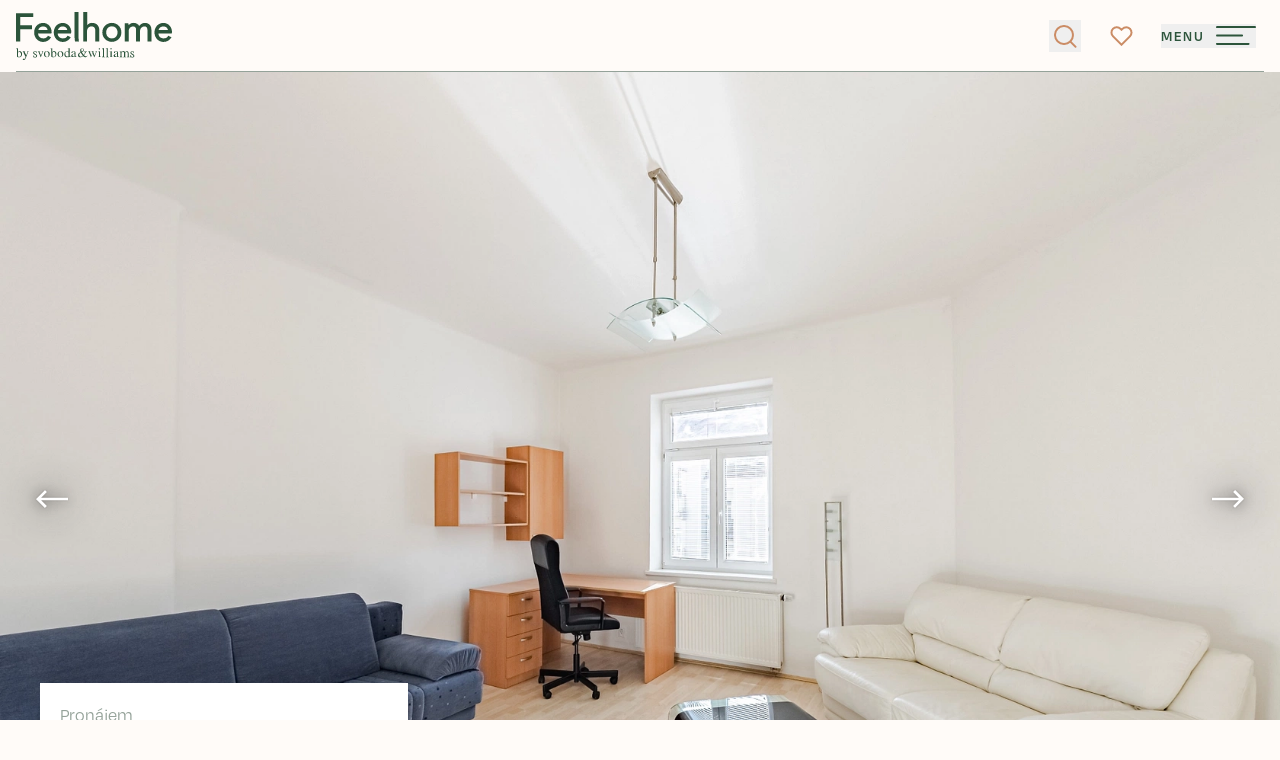

--- FILE ---
content_type: text/html; charset=UTF-8
request_url: https://feelhome.cz/pronajem/byty/detail/100240-heydukova
body_size: 74077
content:
<!DOCTYPE html>
<html class="fh antialiased" lang="cs">
    <head>
        <meta charset="utf-8" />
        <meta name="viewport" content="width=device-width, initial-scale=1.0" />
        <meta name="format-detection" content="telephone=no">

                                    <meta name="robots" content="index, follow">
                    
        <title>Heydukova, Libeň - Praha 8 | Pronájem, Byt 1+kk, 38 m²</title>
        <meta name="description" content="Klidný slunný byt má obývací pokoj / ložnici s&nbsp;plně vybavenou kuchyní, koupelnu se sprchovým koutem a&nbsp;toaletou a&nbsp;vstupní chodbu. 
Vinylové podlahy, dlažba, velké vestavěné skříně,...">
        <meta property="og:type" content="website">
        <meta property="og:url" content="https://feelhome.cz/pronajem/byty/detail/100240-heydukova">
        <meta property="og:site_name" content="Realitní kancelář Praha, Brno | Svoboda &amp; Williams">
        <meta property="og:title" content="Heydukova, Libeň - Praha 8 | Pronájem, Byt 1+kk, 38 m²">
        <meta property="og:image" content="https://svoboda-and-williams.b-cdn.net/665939/99559511.webp?width=1200&amp;height=630">
        <meta property="og:description" content="Klidný slunný byt má obývací pokoj / ložnici s&nbsp;plně vybavenou kuchyní, koupelnu se sprchovým koutem a&nbsp;toaletou a&nbsp;vstupní chodbu. 
Vinylové podlahy, dlažba, velké vestavěné skříně,...">
        <meta name="twitter:card" content="summary_large_image">
        <meta name="app-environment" content="production">

                    
            <link rel="canonical" href="https://feelhome.cz/pronajem/byty/detail/100240-heydukova">
                            <link rel="alternate" hreflang="cs" href="https://feelhome.cz/pronajem/byty/detail/100240-heydukova">
                            <link rel="alternate" hreflang="en" href="https://feelhome.cz/en/rent/apartments/detail/100240-heydukova">
                        <link rel="alternate" hreflang="x-default" href="https://feelhome.cz/pronajem/byty/detail/100240-heydukova">
        
        <link rel="preconnect" href="https://svoboda-and-williams.b-cdn.net">
        <link rel="dns-prefetch" href="https://svoboda-and-williams.b-cdn.net">
                            <link
                rel="preload"
                as="image"
                href="https://svoboda-and-williams.b-cdn.net/665939/99559511.webp?width=1920"
                imagesrcset="
                    https://svoboda-and-williams.b-cdn.net/665939/99559511.webp?width=360 360w,
                    https://svoboda-and-williams.b-cdn.net/665939/99559511.webp?width=640 640w,
                    https://svoboda-and-williams.b-cdn.net/665939/99559511.webp?width=1024 1024w,
                    https://svoboda-and-williams.b-cdn.net/665939/99559511.webp?width=1920 1920w
                "
                imagesizes="100vw"
            />
            
        <link rel="apple-touch-icon" sizes="180x180" href="https://svoboda-and-williams.b-cdn.net/images/favicons/fh/apple-touch-icon.png">
        <link rel="icon" type="image/png" sizes="32x32" href="https://svoboda-and-williams.b-cdn.net/images/favicons/fh/favicon-32x32.png">
        <link rel="icon" type="image/png" sizes="16x16" href="https://svoboda-and-williams.b-cdn.net/images/favicons/fh/favicon-16x16.png">
        <link rel="icon" type="image/svg+xml" href="https://svoboda-and-williams.b-cdn.net/images/favicons/fh/apple-touch-icon.png">
        <link rel="manifest" href="https://svoboda-and-williams.b-cdn.net/images/favicons/fh/site.webmanifest">
        <link rel="shortcut icon" href="https://svoboda-and-williams.b-cdn.net/images/favicons/fh/favicon.ico">
        <meta name="msapplication-config" content="https://svoboda-and-williams.b-cdn.net/images/favicons/fh/browserconfig.xml">

        
                    <meta name="theme-color" content="#ffffff">
            <meta name="msapplication-TileColor" content="#ffc40d">

            <link rel="stylesheet" href="https://use.typekit.net/lrj4gob.css" />
            <link rel="stylesheet" href="https://feelhome.cz/build/assets/feelhome-Cb7V0YPK.css" />
        
        <script>
            window.dataLayer = window.dataLayer || [];
                    </script>

                    <!-- Google Tag Manager -->
                                                <script>(function(w,d,s,l,i){w[l]=w[l]||[];w[l].push({'gtm.start': new Date().getTime(),event:'gtm.js'});var f=d.getElementsByTagName(s)[0], j=d.createElement(s),dl=l!='dataLayer'?'&l='+l:'';j.async=true;j.src= 'https://www.googletagmanager.com/gtm.js?id='+i+dl;f.parentNode.insertBefore(j,f);})(window,document,'script','dataLayer','GTM-5PF36VF4');</script>
                                        <!-- End Google Tag Manager -->
        
                    <script type="text/javascript">
            var leady_track_key="fa6bUyyOQzak78zz";
            (function(){
                var l=document.createElement("script");l.type="text/javascript";l.async=true;
                l.src='https://ct.leady.com/'+leady_track_key+"/L.js";
                var s=document.getElementsByTagName("script")[0];s.parentNode.insertBefore(l,s);
            })();
            </script>
        
        <link rel="preload" as="style" href="https://feelhome.cz/build/assets/select-MpkEOZLY.css" /><link rel="stylesheet" href="https://feelhome.cz/build/assets/select-MpkEOZLY.css" data-navigate-track="reload" />            </head>
    <body>

                    <!-- Google Tag Manager (noscript) -->
                            <noscript><iframe src="https://www.googletagmanager.com/ns.html?id=GTM-5PF36VF4" height="0" width="0" style="display:none;visibility:hidden"></iframe></noscript>
                        <!-- End Google Tag Manager (noscript) -->
        
        <div
            x-data="{
                navigationOpen: false,
                filtersOpen: window.performance && window.performance.getEntriesByType('navigation')[0].type == 'back_forward' ? $persist(false).using(sessionStorage).as(`filtersOpen_${window.location.pathname}_${window.location.search}`) : false,
                loginOpen: false,
                registrationOpen: false,
                newsletterOpen: false,
                scrolledDown: false,
                scrolledOut: false,
                isTransparent: 0,
                headerBackground: 'default',
                headerBackgroundTo: '',
                handleScroll() {
                    this.scrolledDown = (window.pageYOffset > 0) ? true : false

                    let header = document.querySelector('.project-header-tablet, #homepage, .property-header');

                    if (window.innerWidth > 1024) {
                        header = document.querySelector('.project-header, #homepage, .property-header');
                    }

                    if (header) {
                        if (window.pageYOffset >= header.offsetTop + header.offsetHeight) {
                            if (this.headerBackground == 'transparent') {
                                this.$refs.header.classList.add(this.headerBackgroundTo == 'dark' ? 'bg-primary' : 'bg-white')

                                if (this.headerBackgroundTo != 'dark') {
                                    this.$refs.header.classList.remove('inverted')
                                }
                            }

                            this.scrolledOut = true
                            this.$refs.header.classList.remove('absolute')
                            this.$refs.header.classList.add('fixed')
                        } else {
                            if (this.headerBackground == 'transparent') {
                                this.$refs.header.classList.remove(this.headerBackgroundTo == 'dark' ? 'bg-primary' : 'bg-white')

                                if (this.headerBackgroundTo != 'dark') {
                                    this.$refs.header.classList.add('inverted')
                                }
                            }

                            this.scrolledOut = false
                            this.$refs.header.classList.remove('fixed')
                            this.$refs.header.classList.add('absolute')
                        }
                    }
                },
                hashCurrentUrl() {
                    const uniquePageIdentifier = `${window.location.pathname}${window.location.search}`;
                    let hash = 0;
                    for (let i&nbsp;= 0, len = uniquePageIdentifier.length; i&nbsp;< len; i++) {
                        let chr = uniquePageIdentifier.charCodeAt(i);
                        hash = (hash << 5) - hash + chr;
                        hash |= 0; // Convert to 32bit integer
                    }
                    return hash;
                },
            }"
            x-init="() => {
                $watch('navigationOpen', value => document.activeElement.blur());
                $watch('filtersOpen', value => document.activeElement.blur());

                                    sessionStorage.setItem('filtersOpen', false);
                            }"
            @scroll.window="handleScroll"
            @load.window="handleScroll"
            @keydown.window.escape="navigationOpen = false; filtersOpen = false;"
        >
                        <div
    class="fixed inset-0 w-full z-50 overflow-y-auto bg-[#fffbf8] !h-[100vh]"
    x-show="navigationOpen"
    x-data="{ selfState: false }"
    x-init="$watch('navigationOpen', value => {
        if (selfState == true) {
            setTimeout(() => selfState = value, 300)
        } else {
            selfState = value;
        }
    })"
    x-transition:enter="transition duration-300"
    x-transition:enter-start="opacity-0"
    x-transition:enter-end="opacity-100"
    x-transition:leave="transition duration-300"
    x-transition:leave-start="opacity-100"
    x-transition:leave-end="opacity-0"
    x-cloak
    x-trap.noscroll.inert="selfState"
>
    <div class="relative flex flex-col justify-between w-full min-h-full">
        <i class="lg:block hidden absolute right-0 top-0 w-2/3 h-full bg-[#f5f1ed] -z-10"></i>
        <div class="relative w-full xs:h-18 h-14 lg:min-h-[155px] grow-0 shrink-0 lg:px-0 px-4">
            <div class="flex items-center justify-between w-full xs:h-18 h-14 lg:border-b-0 border-b border-[#94a299]">
                <div class="lg:absolute lg:left-10 left-0 lg:top-10 top-0">
                    <a class="block focus:outline-none focus:ring-0" href="https://feelhome.cz">
                        <svg class="lg:h-[90px] xs:h-12 h-9 inverted:text-white transition duration-300 hover:text-primaryTextHover" enable-background="new 0 0 206.5 63.6" viewBox="0 0 206.5 63.6"
    xmlns="http://www.w3.org/2000/svg">
    <path fill="currentColor" d="m.1 1.5h22.7v5.2h-17.3v10.8h15.7v5.2h-15.7v16.5h-5.4zm29.1 26.8c0 3.6 2.6 6.7 7 6.7 3.1 0 5.2-1.5 6-3.6l4.3 2.1c-2.1 3.6-5.7 6.2-10.6 6.2-6.4 0-11.9-5.2-11.9-12.6 0-7.5 5.2-12.6 11.9-12.6 6.2 0 11.3 4.9 11.3 12.4l-.5 1.5h-17.5zm.3-4.5h12.4c-.3-2.7-2.8-4.7-5.9-4.7-3.7 0-5.8 2-6.5 4.7zm25.7 4.5c0 3.6 2.6 6.7 7 6.7 3.1 0 5.2-1.5 6-3.6l4.3 2.1c-2.1 3.6-5.7 6.2-10.6 6.2-6.4 0-11.9-5.2-11.9-12.6 0-7.5 5.2-12.6 11.9-12.6 6.2 0 11.3 4.9 11.3 12.4l-.5 1.5h-17.5zm.3-4.5h12.4c-.3-2.7-2.8-4.7-5.9-4.7-3.7 0-5.7 2-6.5 4.7zm27.3 10.7.5 4.6h-5.2l-.5-4.6v-34.5h5.2zm6.2-34.5h5.2v17l.3.3.3-.3c1-1.5 3.6-2.6 5.7-2.6 6.2 0 9.8 4.1 9.8 9.8v14.9h-5.3v-14.9c-.2-3.3-1.8-5.2-5.2-5.2-3 0-5.6 2.5-5.7 5.5v14.6h-5.1zm37.9 14.4c6.7 0 12.6 5.2 12.6 12.6 0 7.5-5.9 12.6-12.6 12.6s-12.6-5.2-12.6-12.6 5.9-12.6 12.6-12.6zm0 20.6c4.9 0 7.5-3.6 7.5-8s-2.6-8-7.5-8-7.5 3.6-7.5 8 2.6 8 7.5 8zm37.6-18c1.3-1.5 3.9-2.6 5.9-2.6 5.7 0 8.8 3.6 8.8 8.8v16h-5.2v-15.5c0-3.1-1.5-4.6-4.1-4.6-3 0-5.6 2.5-5.7 5.5v14.6h-5.2v-15.5c0-3.1-1.5-4.6-4.1-4.6-3 0-5.6 2.5-5.7 5.5v14.6h-5.2v-24.3h4.6l.5 2.1.3.3.3-.3c1-1.5 3.6-2.6 5.7-2.6 3.7 0 6.4 1.6 7.7 4.1zm24 11.3c0 3.6 2.6 6.7 7 6.7 3.1 0 5.2-1.5 6-3.6l4.3 2.1c-2.1 3.6-5.7 6.2-10.6 6.2-6.4 0-11.9-5.2-11.9-12.6 0-7.5 5.2-12.6 11.9-12.6 6.2 0 11.3 4.9 11.3 12.4l-.5 1.5h-17.5zm.2-4.5h12.4c-.3-2.7-2.8-4.7-5.9-4.7-3.6 0-5.7 2-6.5 4.7zm-188.7 25.2v-.3c.6-.1 1.2-.3 1.7-.5.6-.2.8-.2.9-.2v.1 5.2c.1-.3.4-.6.7-.8.5-.4 1.1-.6 1.8-.6.8 0 1.5.4 2.1 1.1s.9 1.6.9 2.7c0 1.2-.4 2.2-1.1 3.1-.8.9-1.8 1.3-3 1.3-.6 0-1.2-.1-1.9-.4-.6-.2-.9-.5-.9-.7v-9c0-.3 0-.6-.1-.7s-.4-.3-.7-.3zm3.2 10.2c.4.1.7.2 1 .2.8 0 1.4-.3 1.8-.9s.6-1.3.6-2.2-.2-1.6-.6-2.3-.9-1.1-1.7-1.1c-.4 0-.8.1-1.2.4s-.6.6-.6.9v4.3c.1.4.3.6.7.7zm5.6-7.2h3.6v.2c-.3 0-.5 0-.6.1-.3.1-.4.2-.4.4v.2c0 .1.1.2.2.4l2 4.2 1.6-4.3s0-.2.1-.3c0-.2.1-.3.1-.3 0-.2-.1-.3-.2-.3-.1-.1-.2-.1-.4-.1h-.3v-.2h2.3v.2c-.2 0-.4.1-.5.2s-.2.3-.3.6l-2.7 7.1c-.5 1.2-.9 2.1-1.3 2.7-.4.5-1 .8-1.6.8-.3 0-.6-.1-.9-.2-.3-.2-.5-.4-.5-.8 0-.2.1-.4.2-.6.2-.1.4-.2.6-.2.1 0 .4.1.6.2s.5.2.6.2c.3 0 .6-.4 1-1.2.3-.8.5-1.3.5-1.5 0-.1 0-.1 0-.2s0-.1-.1-.2l-2.7-5.8c-.2-.4-.4-.7-.5-.8s-.4-.2-.6-.3v-.2zm14 5.1h.3c.1.6.3 1.1.5 1.5.4.6 1 1 1.7 1 .4 0 .8-.1 1-.4.2-.2.4-.5.4-.9 0-.2-.1-.5-.2-.7s-.4-.4-.7-.6l-1-.5c-.7-.4-1.2-.8-1.5-1.1-.3-.4-.5-.8-.5-1.3 0-.6.2-1.2.7-1.6s1-.6 1.7-.6c.3 0 .6.1 1 .2s.6.2.6.2h.2s.1-.1.1-.1h.2l.1 2.4h-.3c-.1-.5-.3-1-.5-1.3-.4-.6-.9-.8-1.5-.8-.4 0-.7.1-.9.4s-.3.5-.3.9c0 .5.4 1 1.2 1.4l1.1.6c1.2.7 1.8 1.4 1.8 2.3 0 .7-.2 1.2-.8 1.6-.5.4-1.2.6-2 .6-.3 0-.7-.1-1.2-.2-.4-.1-.7-.2-.8-.2s-.1 0-.2.1c-.1 0-.1.1-.1.2h-.2v-3.1zm9.2-5.2v.3c-.3 0-.5.1-.6.1s-.2.2-.2.4v.3s.1.2.1.4l1.8 4.3 1.5-3.8c.1-.2.1-.4.2-.6s.1-.4.1-.5c0-.2-.1-.4-.3-.5-.1-.1-.3-.1-.5-.1v-.3h2.4v.3c-.3 0-.5.1-.6.3s-.3.5-.5 1.1l-2.4 6.1c0 .1-.1.2-.1.2s-.1.1-.1.1c-.1 0-.1 0-.1-.1s-.1-.1-.1-.2l-2.6-6.2c-.2-.5-.4-.8-.7-1-.1-.1-.3-.2-.6-.2v-.3h3.3zm6 1.1c.7-.8 1.6-1.2 2.8-1.2 1.1 0 2 .4 2.8 1.1.7.7 1.1 1.7 1.1 2.9 0 1.1-.4 2.1-1.1 2.9s-1.6 1.2-2.8 1.2c-1.1 0-2-.4-2.8-1.2s-1.1-1.8-1.1-3c.1-1 .4-1.9 1.1-2.7zm1.4-.2c-.6.5-.9 1.4-.9 2.7 0 1 .2 1.9.7 2.8s1.1 1.3 1.9 1.3c.6 0 1.1-.3 1.5-.9.3-.6.5-1.3.5-2.3s-.2-1.9-.7-2.8c-.4-.9-1.1-1.3-1.9-1.3-.4 0-.8.2-1.1.5zm6.1-3.8v-.3c.6-.1 1.2-.3 1.7-.5s.8-.3.8-.3v.1 5.2c.1-.3.4-.5.7-.8.5-.4 1.1-.6 1.8-.6.8 0 1.5.4 2.1 1.1s.9 1.6.9 2.7c0 1.2-.4 2.2-1.1 3.1-.8.9-1.8 1.3-3 1.3-.6 0-1.2-.1-1.9-.4-.6-.2-.9-.5-.9-.7v-9c0-.3 0-.6-.1-.7s-.2-.2-.6-.2zm3.3 10.2c.4.1.7.2 1 .2.8 0 1.4-.3 1.8-.9s.6-1.3.6-2.2-.2-1.6-.5-2.3c-.4-.7-.9-1.1-1.7-1.1-.4 0-.8.1-1.2.4s-.6.6-.6.9v4.3c0 .4.2.6.6.7zm7.2-6.2c.7-.8 1.6-1.2 2.8-1.2 1.1 0 2 .4 2.8 1.1.7.7 1.1 1.7 1.1 2.9 0 1.1-.4 2.1-1.1 2.9s-1.6 1.2-2.8 1.2c-1.1 0-2-.4-2.8-1.2s-1.1-1.8-1.1-3c0-1 .4-1.9 1.1-2.7zm1.4-.2c-.6.5-.9 1.4-.9 2.7 0 1 .2 1.9.7 2.8s1.1 1.3 1.9 1.3c.6 0 1.1-.3 1.5-.9.3-.6.5-1.3.5-2.3s-.2-1.9-.7-2.8c-.4-.9-1.1-1.3-1.9-1.3-.4 0-.8.2-1.1.5zm11.4-.7c.2.1.4.3.7.5v-2.7c0-.3 0-.6-.1-.7s-.3-.2-.5-.2c-.1 0-.1 0-.2 0s-.2 0-.3 0v-.3l.7-.2c.3-.1.5-.1.8-.2s.5-.1.7-.2c.1 0 .2-.1.5-.2h.1v.9 1 1 6.9c0 .4 0 .6.1.8.1.1.3.2.7.2h.2s.1 0 .2 0v.3s-.4.2-1.2.4l-1.7.6-.1-.1v-1c-.3.3-.6.6-.8.7-.4.3-.9.4-1.4.4-1 0-1.7-.4-2.3-1.1s-.9-1.6-.9-2.6c0-1.2.4-2.3 1.1-3.2s1.6-1.3 2.6-1.3c.3 0 .7.1 1.1.3zm.2 6.6c.3-.3.4-.5.4-.7v-3.6c0-.7-.2-1.3-.6-1.6s-.8-.5-1.2-.5c-.7 0-1.3.3-1.7.9s-.6 1.4-.6 2.3.2 1.7.6 2.4 1.1 1.1 1.9 1.1c.6 0 .9-.1 1.2-.3zm5.4-2.6c.5-.3 1.6-.8 3.1-1.4v-.7c0-.6-.1-1-.2-1.2-.2-.4-.6-.6-1.2-.6-.3 0-.6.1-.8.2-.3.2-.4.4-.4.6v.3.3c0 .3-.1.5-.3.7-.1.1-.3.1-.4.1-.3 0-.4-.1-.6-.2-.1-.2-.2-.4-.2-.6 0-.4.2-.8.7-1.2s1.2-.6 2.2-.6c1.1 0 1.8.4 2.2 1.1.2.4.3 1 .3 1.7v3.4c0 .3 0 .6.1.7.1.2.2.3.5.3.1 0 .2 0 .3-.1.1 0 .2-.1.4-.3v.4c-.2.2-.4.4-.6.5-.3.2-.6.3-1 .3s-.7-.1-.8-.4c-.2-.2-.3-.5-.3-.9-.4.4-.8.7-1.1.8-.5.3-1 .5-1.5.5s-.9-.2-1.3-.5-.5-.8-.5-1.3c.1-.7.6-1.4 1.4-1.9zm3.1-1c-.7.2-1.2.5-1.6.7-.8.5-1.2 1.1-1.2 1.7 0 .5.2.9.5 1.1.2.2.5.2.7.2.4 0 .7-.1 1.1-.3.3-.2.5-.5.5-.8zm8-1.9c-.1-.2-.2-.4-.3-.6-.1-.3-.2-.5-.2-.6 0-.2-.1-.4-.1-.5 0-.2 0-.4 0-.5 0-.8.2-1.5.7-2s1.1-.8 1.9-.8c.7 0 1.3.2 1.7.6s.7.9.7 1.5c0 .7-.3 1.4-.8 1.8-.6.5-1.2.9-1.8 1.1.5.9.9 1.5 1.1 1.9s.6.9 1.2 1.7c.6-.7 1-1.4 1.3-1.9.2-.5.3-.9.3-1.2s-.1-.5-.3-.7c-.1-.1-.4-.1-.8-.2v-.4h3.8v.4c-.4 0-.7.1-.9.2-.3.2-.6.4-.8.8l-.4.8c-.3.6-.6 1-.8 1.3s-.5.7-1 1.3c.2.3.5.5.8.8.6.5 1.3.8 1.9.8.4 0 .7-.1 1-.3.2-.1.4-.3.6-.7l.3.2c0 .1-.2.3-.4.6s-.4.5-.6.7c-.3.3-.6.4-1 .6-.2.1-.5.1-.7.1-.6 0-1.1-.2-1.6-.5-.3-.2-.8-.6-1.3-1.1-.5.5-1 .8-1.6 1.1-.7.3-1.4.5-2.3.5s-1.6-.2-2.2-.7c-.5-.5-.8-1.1-.8-2 0-.8.2-1.5.7-2.1s1.2-1.1 2-1.6zm1.7 5.7c.5-.2.9-.5 1.3-.9-.5-.7-1-1.3-1.3-1.7-.3-.5-.8-1.3-1.4-2.4-.6.3-1 .7-1.4 1-.5.5-.7 1.1-.7 1.9 0 .6.2 1.2.6 1.7s1 .7 1.6.7c.4-.1.8-.2 1.3-.3zm1.1-7.2c.5-.5.8-1 .8-1.6 0-.4-.1-.8-.4-1.1s-.6-.4-1-.4-.8.1-1 .4-.4.6-.4 1.1c0 .4.1.7.2 1.2s.3.8.5 1.3c.6-.3 1-.6 1.3-.9zm15 .5c-.3 0-.6.1-.8.2s-.2.2-.2.4c0 .1 0 .2.1.4 0 .1.1.3.1.5l1.5 4 1.5-3.7c.1-.2.1-.4.2-.6.1-.3.1-.5.1-.6 0-.2-.1-.4-.2-.4-.1-.1-.3-.1-.6-.2v-.2h2.2v.2c-.1 0-.3.1-.3.2-.1.1-.2.4-.4.8l-2.7 6.7c0 .1 0 .1-.1.1 0 0 0 0-.1 0s-.1-.1-.1-.1l-2.1-5.1-2.1 5.1v.1s0 0-.1 0-.1-.1-.1-.1l-2.5-6.3c-.3-.7-.5-1.1-.6-1.2s-.3-.2-.5-.2v-.2h3.2v.2c-.3 0-.5.1-.6.1-.1.1-.1.2-.1.5 0 .2.1.6.3 1.2.1.4.3.8.5 1.3l1 2.4 1.5-3.2v-.1c0-.1-.1-.3-.2-.6s-.2-.6-.3-.8c-.1-.3-.2-.4-.4-.5-.1-.1-.3-.2-.6-.2v-.2h3.5zm5.2 7.4c.6-.1 1-.2 1.1-.3.2-.1.2-.6.2-1.2v-4c0-.4 0-.6-.1-.8s-.3-.3-.5-.3c-.1 0-.1 0-.2 0s-.2.1-.5.1v-.3l.4-.1c1-.3 1.7-.6 2.1-.7.2-.1.3-.1.3-.1v.1 6c0 .6.1 1.1.2 1.2.2.2.5.3 1.1.3v.2h-4.1zm1.3-11.4c.2-.2.4-.3.6-.3s.5.1.6.3.3.4.3.6-.1.4-.3.6-.4.3-.6.3-.5-.1-.6-.3-.3-.4-.3-.6.1-.4.3-.6zm3.8 11.4c.5-.1.9-.2 1.1-.3.2-.2.3-.5.3-.9v-8.4c0-.4 0-.6-.1-.8s-.3-.4-.7-.4c-.1 0-.2 0-.3 0s-.2 0-.4.1v-.3c.8-.2 1.7-.5 2.8-.8 0 0 .1 0 .1.1v.2 10.2c0 .5.1.8.3 1s.5.2 1.1.3v.2h-4.1v-.2zm5.2 0c.5-.1.9-.2 1.1-.3.2-.2.3-.5.3-.9v-8.4c0-.4 0-.6-.1-.8s-.3-.4-.7-.4c-.1 0-.2 0-.3 0s-.2 0-.4.1v-.3c.8-.2 1.7-.5 2.8-.8 0 0 .1 0 .1.1v.2 10.2c0 .5.1.8.3 1s.5.2 1.1.3v.2h-4.1v-.2zm5.1 0c.6-.1 1-.2 1.1-.3.2-.1.2-.6.2-1.2v-4c0-.4 0-.6-.1-.8s-.3-.3-.5-.3c-.1 0-.1 0-.2 0s-.2.1-.5.1v-.3l.4-.1c1-.3 1.7-.6 2.1-.7.2-.1.3-.1.3-.1v.1 6c0 .6.1 1.1.2 1.2.2.2.5.3 1.1.3v.2h-4.1zm1.3-11.4c.2-.2.4-.3.6-.3s.5.1.6.3.3.4.3.6-.1.4-.3.6-.4.3-.6.3-.5-.1-.6-.3-.3-.4-.3-.6.2-.4.3-.6zm5.4 7.9c.5-.3 1.6-.8 3.1-1.4v-.7c0-.6-.1-1-.2-1.2-.2-.4-.6-.6-1.2-.6-.3 0-.6.1-.8.2-.3.2-.4.4-.4.6v.3.3c0 .3-.1.5-.3.7-.1.1-.3.1-.4.1-.3 0-.5-.1-.6-.2-.1-.2-.2-.4-.2-.6 0-.4.2-.8.7-1.2s1.2-.6 2.2-.6c1.1 0 1.8.4 2.2 1.1.2.4.3 1 .3 1.7v3.4c0 .3 0 .6.1.7.1.2.2.3.5.3.1 0 .2 0 .3-.1s.2-.1.4-.3v.4c-.2.2-.4.4-.6.5-.3.2-.6.3-1 .3s-.7-.1-.8-.4-.3-.5-.3-.9c-.4.4-.8.7-1.1.8-.5.3-1 .5-1.5.5s-.9-.2-1.3-.5-.5-.8-.5-1.3c.1-.7.5-1.4 1.4-1.9zm3.1-1c-.7.2-1.2.5-1.6.7-.8.5-1.2 1.1-1.2 1.7 0 .5.2.9.5 1.1.2.2.5.2.7.2.4 0 .7-.1 1.1-.3.3-.2.5-.5.5-.8zm3.3 4.5c.4 0 .7-.1.9-.2.2-.2.3-.5.3-1v-4.4c0-.4-.1-.7-.2-.8s-.3-.2-.5-.2c-.1 0-.2 0-.3 0s-.1 0-.2.1v-.3l.6-.2c.2-.1.6-.2 1.1-.4s.8-.3.8-.3 0 0 .1 0 0 .1 0 .2v1.1c.6-.5 1-.9 1.5-1.1.4-.2.8-.3 1.3-.3.6 0 1 .2 1.4.6.2.2.3.5.5.9.4-.4.8-.7 1.1-.9.5-.4 1.1-.5 1.6-.5.9 0 1.5.4 1.8 1.1.2.4.3 1.1.3 2v3.5c0 .4.1.7.3.8s.5.2 1 .3v.2h-3.8v-.2c.5 0 .8-.1 1-.3s.2-.5.2-.9v-3.7c0-.5-.1-1-.2-1.2-.2-.5-.6-.7-1.2-.7-.4 0-.7.1-1.1.4-.2.1-.5.4-.8.7v4.3c0 .5.1.8.2 1 .2.2.5.4 1 .4v.2h-3.9v-.2c.5-.1.9-.2 1-.4s.2-.7.2-1.4v-2.4c0-.9-.1-1.5-.2-1.8-.2-.6-.6-.8-1.2-.8-.3 0-.7.1-1 .3s-.6.4-.9.7v4.6c0 .4.1.7.2.9s.5.2 1 .3v.2h-3.9zm14.5-2.5h.3c.1.6.3 1.1.5 1.5.4.6 1 1 1.7 1 .4 0 .8-.1 1-.4.2-.2.4-.5.4-.9 0-.2-.1-.5-.2-.7s-.4-.4-.7-.6l-1-.5c-.7-.4-1.2-.8-1.5-1.1-.3-.4-.5-.8-.5-1.3 0-.6.2-1.2.7-1.6s1-.6 1.7-.6c.3 0 .6.1 1 .2s.6.2.6.2h.2s.1-.1.1-.1h.2l.1 2.4h-.3c-.1-.5-.3-1-.5-1.3-.4-.6-.9-.8-1.5-.8-.4 0-.7.1-.9.4-.2.2-.3.5-.3.9 0 .5.4 1 1.2 1.4l1.1.6c1.2.7 1.8 1.4 1.8 2.3 0 .7-.2 1.2-.8 1.6s-1.2.6-2 .6c-.3 0-.7-.1-1.2-.2-.4-.1-.7-.2-.8-.2s-.1 0-.2.1c-.1 0-.1.1-.1.2h-.2v-3.1z"/>
</svg>                    </a>
                </div>
                <div
                    class="absolute right-20 top-0.5 mr-1 space-y-8 lg:hidden flex lg:items-end xs:py-4 py-2"
                >
                    <ul
    class="inline-flex space-x-1"
>
            <li>
            <a
                class="inline-flex size-8 items-center justify-center rounded-full text-sm transition-colors duration-300 hover:text-white hover:bg-[#94a299] bg-[#cb8c65] text-white hover:bg-[#cb8c6566]"
                                    href="https://feelhome.cz/pronajem/byty/detail/100240-heydukova"
                                x-data
                @click="sessionStorage.setItem('filtersOpen', false); sessionStorage.setItem('filtersOpen_/_', false); sessionStorage.setItem('filtersOpen_/en_', false)"
            >
                CS
            </a>
        </li>
            <li>
            <a
                class="inline-flex size-8 items-center justify-center rounded-full text-sm transition-colors duration-300 hover:text-white hover:bg-[#94a299]"
                                    href="https://feelhome.cz/en/rent/apartments/detail/100240-heydukova"
                                x-data
                @click="sessionStorage.setItem('filtersOpen', false); sessionStorage.setItem('filtersOpen_/_', false); sessionStorage.setItem('filtersOpen_/en_', false)"
            >
                EN
            </a>
        </li>
    </ul>
                </div>
                <div class="lg:absolute lg:right-6">
                    <button class="flex w-6 h-6 items-center text-[#2c533b] hover:text-[#537660] focus:outline-none group" @click="navigationOpen = ! navigationOpen">
            <svg class="w-6 h-6" viewBox="0 0 20.428 20.428" xmlns="http://www.w3.org/2000/svg" width="20.428" height="20.428">
    <g fill="none" stroke="currentColor" stroke-width="2">
        <path d="M.707.707l19.014 19.014"/>
        <path d="M.707 19.721L19.721.707"/>
    </g>
</svg>    </button>
                </div>
            </div>
        </div>
        <div class="relative grow w-full flex lg:items-center items-stretch lg:pt-0 pt-7 lg:pb-8">
            <div class="flex lg:flex-row flex-col lg:justify-between justify-start items-stretch w-full h-[55vh]">
                <div class="lg:w-1/3 lg:px-0 px-4">
                    <div class="xl:pl-[18%] lg:h-full lg:pl-10 flex flex-col justify-between">
                        <div class="mb-3 lg:mb-10 lg:h-full">
                            <button
        type="button" class="inline-flex items-center justify-center whitespace-nowrap rounded-full transition-colors duration-300 font-normal relative text-xl lg:h-[70px] h-[50px] px-8 lg:w-auto w-full bg-primary hover:bg-[#537660] text-white" @click.default="filtersOpen = ! filtersOpen"
        x-data="{
            isLoading: false,
            unloading: false,
            useLoading: false,
            init() {
                if (!this.useLoading) return;

                window.addEventListener('beforeunload', () => {
                    this.unloading = true;
                    if (this.isLoading) {
                        this.$refs.loadingText?.classList.remove('opacity-0');
                        this.$refs.loadingIndicator?.classList.add('w-full');
                    }
                });

                this.$watch('isLoading', (val) => {
                    if (val && this.$refs.loadingResetter) {
                        const observer = new MutationObserver(() => {
                            if (this.$refs.loadingResetter.style.display !== 'none' && !this.unloading) {
                                this.isLoading = false;
                                observer.disconnect();
                            }
                        });

                        observer.observe(this.$refs.loadingResetter, {
                            attributes: true,
                            attributeFilter: ['style']
                        });
                    }
                });
            }
        }"
        @click="if (useLoading) isLoading = true"
            >
        <svg class="mr-2 size-7" xmlns="http://www.w3.org/2000/svg" width="24" height="24" viewBox="0 0 24 24">
  <ellipse cx="10.73" cy="10.61" fill="none" stroke="currentColor" stroke-linecap="square" stroke-width="2" rx="7.44" ry="7.61"/>
  <path fill="none" stroke="currentColor" stroke-linecap="square" stroke-width="2" d="M20.3,20.59l-4.26-4.36"/>
</svg>                                Nabídka nemovitostí

            </button>
                        </div>
                        <ul class="lg:mt-auto mt-5 lg:mb-0 mb-8 lg:flex flex-none grid grid-cols-2 bg-[#fffbf8] grow flex-row flex-wrap text-lg text-primary lg:flex-col">
                            <li class="lg:py-0 py-1 lg:flex-none flex items-center bg-[#fffbf8] lg:mt-auto">
                                <a href="https://feelhome.cz/open-account/favorites" class="group py-1 inline-flex items-center leading-tight duration-300 transition-colors hover:text-primary" href="#">
                                    <span class="shrink-0 inline-flex items-center h-8 justify-center w-10 pr-1.5 text-[#cb8c65]">
                                        <svg class="size-8" xmlns="http://www.w3.org/2000/svg" viewBox="0 0 32 32" fill="currentColor">
  <rect fill="none" stroke-width="0" width="32" height="32"/>
  <g>
    <path stroke-width="0" d="m16.042,25.873l-9.251-9.253c-2.417-2.469-2.375-6.443.093-8.859,2.468-2.417,6.442-2.374,8.858.094l.3.3.429-.426c1.167-1.108,2.69-1.716,4.307-1.716h.002c1.62,0,3.146.611,4.314,1.724l.043.022.363.404c.979,1.093,1.543,2.563,1.542,4.119,0,1.673-.652,3.245-1.835,4.428l-9.165,9.165ZM11.263,7.975c-1.076,0-2.152.404-2.979,1.214-1.68,1.645-1.709,4.35-.064,6.03l.072.073,7.75,7.753,7.751-7.751c.806-.805,1.249-1.875,1.25-3.014,0-1.088-.404-2.114-1.142-2.905l-.4-.2v-.182c-.763-.635-1.715-.981-2.721-.981h-.001c-1.138,0-2.208.443-3.012,1.247l-1.724,1.725-1.722-1.724c-.838-.856-1.948-1.285-3.057-1.285Z"/>
  </g>
</svg>                                    </span>
                                    Oblíbené                                </a>
                            </li>
                            <li class="lg:py-0 py-1 lg:flex-none flex items-center bg-[#fffbf8]">
                                <button @click.prevent="newsletterOpen = true" class="group py-1 inline-flex items-center leading-tight duration-300 transition-colors hover:text-primary">
                                    <span class="shrink-0 inline-flex items-center h-8 justify-center w-10 pr-1.5 text-[#cb8c65]">
                                        <svg class="size-7" xmlns="http://www.w3.org/2000/svg" width="24" height="24" viewBox="0 0 24 24">
  <path fill="none" stroke="currentColor" stroke-linecap="square" stroke-width="2" d="M3 5.64H21V18.37H3z"/>
  <path fill="none" stroke="currentColor" stroke-width="2" d="M17.58,9.78l-5.63,3.22-5.75-3.22"/>
</svg>                                    </span>
                                    Newsletter                                </button>
                            </li>
                        </ul>
                    </div>
                </div>
                <div class="lg:w-2/3 lg:h-full lg:grow-0 grow">
                    <div class="flex h-full max-w-5xl flex-col flex-wrap lg:flex-row lg:items-start items-stretch text-left">
                        <ul class="lg:space-y-3 bg-background-muted lg:w-1/2 lg:bg-transparent lg:pl-[10%]">
                                                                                                                                <li class="lg:px-0 px-4">
                                        <a
                                            class="block lg:border-t-0 border-t border-t-white border-b border-b-transparent lg:py-1 py-4 lg:text-2xl text-xl leading-none text-primary underline decoration-[#f5f1ed] decoration-1 underline-offset-4 lg:font-normal transition-colors duration-300 hover:decoration-primary"
                                            href="https://feelhome.cz/prodej/byt"
                                            
                                        >
                                                                                            Byty prodej                                                                                    </a>
                                    </li>
                                                                                                                                                                <li class="lg:px-0 px-4">
                                        <a
                                            class="block lg:border-t-0 border-t border-t-white border-b border-b-transparent lg:py-1 py-4 lg:text-2xl text-xl leading-none text-primary underline decoration-[#f5f1ed] decoration-1 underline-offset-4 lg:font-normal transition-colors duration-300 hover:decoration-primary"
                                            href="https://feelhome.cz/pronajem/byt"
                                            
                                        >
                                                                                            Byty pronájem                                                                                    </a>
                                    </li>
                                                                                                                                                                <li class="lg:px-0 px-4">
                                        <a
                                            class="block lg:border-t-0 border-t border-t-white border-b border-b-transparent lg:py-1 py-4 lg:text-2xl text-xl leading-none text-primary underline decoration-[#f5f1ed] decoration-1 underline-offset-4 lg:font-normal transition-colors duration-300 hover:decoration-primary"
                                            href="https://feelhome.cz/prodej/rodinny-dum"
                                            
                                        >
                                                                                            Rodinné domy prodej                                                                                    </a>
                                    </li>
                                                                                                                                                                <li class="lg:px-0 px-4">
                                        <a
                                            class="block lg:border-t-0 border-t border-t-white border-b border-b-transparent lg:py-1 py-4 lg:text-2xl text-xl leading-none text-primary underline decoration-[#f5f1ed] decoration-1 underline-offset-4 lg:font-normal transition-colors duration-300 hover:decoration-primary"
                                            href="https://feelhome.cz/pronajem/rodinny-dum"
                                            
                                        >
                                                                                            Rodinné domy pronájem                                                                                    </a>
                                    </li>
                                                                                                                                                                <li class="lg:px-0 px-4">
                                        <a
                                            class="block lg:border-t-0 border-t border-t-white border-b border-b-transparent lg:py-1 py-4 lg:text-2xl text-xl leading-none text-primary underline decoration-[#f5f1ed] decoration-1 underline-offset-4 lg:font-normal transition-colors duration-300 hover:decoration-primary"
                                            href="https://feelhome.cz/pozemek"
                                            
                                        >
                                                                                            Pozemky prodej                                                                                    </a>
                                    </li>
                                                                                                                                                                <li class="lg:px-0 px-4">
                                        <a
                                            class="block lg:border-t-0 border-t border-t-white border-b border-b-transparent lg:py-1 py-4 lg:text-2xl text-xl leading-none text-primary underline decoration-[#f5f1ed] decoration-1 underline-offset-4 lg:font-normal transition-colors duration-300 hover:decoration-primary"
                                            href="https://feelhome.cz/developerske-projekty"
                                            
                                        >
                                                                                            Nové rezidenční projekty                                                                                    </a>
                                    </li>
                                                                                    </ul>
                        <ul class="lg:border-b-0 border-b border-b-white lg:space-y-3 bg-background-muted lg:w-1/2 lg:bg-transparent">
                                                                                                                                <li class="lg:px-0 px-4">
                                        <a
                                            class="block lg:border-t-0 border-t border-t-white border-b border-b-transparent lg:py-1 py-4 lg:text-2xl text-xl leading-none text-primary underline decoration-[#f5f1ed] decoration-1 underline-offset-4 lg:font-normal transition-colors duration-300 hover:decoration-primary"
                                            href="https://feelhome.cz/realitni-zpravy"
                                            
                                        >
                                                                                            Feelhome aktuálně                                                                                    </a>
                                    </li>
                                                                                                                                                                <li class="lg:px-0 px-4">
                                        <a
                                            class="block lg:border-t-0 border-t border-t-white border-b border-b-transparent lg:py-1 py-4 lg:text-2xl text-xl leading-none text-primary underline decoration-[#f5f1ed] decoration-1 underline-offset-4 lg:font-normal transition-colors duration-300 hover:decoration-primary"
                                            href="https://feelhome.cz/sluzby"
                                            
                                        >
                                                                                            Naše služby                                                                                    </a>
                                    </li>
                                                                                                                                                                <li class="lg:px-0 px-4">
                                        <a
                                            class="block lg:border-t-0 border-t border-t-white border-b border-b-transparent lg:py-1 py-4 lg:text-2xl text-xl leading-none text-primary underline decoration-[#f5f1ed] decoration-1 underline-offset-4 lg:font-normal transition-colors duration-300 hover:decoration-primary"
                                            href="https://feelhome.cz/kontakty"
                                            
                                        >
                                                                                            Kontakty                                                                                    </a>
                                    </li>
                                                                                    </ul>
                        <div
                            class="mt-auto lg:space-y-8 bg-background-muted lg:flex hidden lg:w-1/2 lg:items-end lg:bg-transparent lg:pl-[10%] pl-4 lg:py-2 py-4"
                        >
                            <ul
    class="inline-flex space-x-1"
>
            <li>
            <a
                class="inline-flex size-8 items-center justify-center rounded-full text-sm transition-colors duration-300 hover:text-white hover:bg-[#94a299] bg-[#cb8c65] text-white hover:bg-[#cb8c6566]"
                                    href="https://feelhome.cz/pronajem/byty/detail/100240-heydukova"
                                x-data
                @click="sessionStorage.setItem('filtersOpen', false); sessionStorage.setItem('filtersOpen_/_', false); sessionStorage.setItem('filtersOpen_/en_', false)"
            >
                CS
            </a>
        </li>
            <li>
            <a
                class="inline-flex size-8 items-center justify-center rounded-full text-sm transition-colors duration-300 hover:text-white hover:bg-[#94a299]"
                                    href="https://feelhome.cz/en/rent/apartments/detail/100240-heydukova"
                                x-data
                @click="sessionStorage.setItem('filtersOpen', false); sessionStorage.setItem('filtersOpen_/_', false); sessionStorage.setItem('filtersOpen_/en_', false)"
            >
                EN
            </a>
        </li>
    </ul>
                        </div>
                        <div
                            class="mt-auto lg:pt-8 space-y-8 bg-background-muted lg:flex lg:w-1/2 lg:items-end lg:bg-transparent"
                        >
                            <div class="py-10 lg:py-0 px-4 lg:px-0 text-[#cb8c65]">
                                <h3
                                    class="mb-3.5 text-lg text-[#94a299]"
                                >
                                    Sledujte nás                                </h3>
                                <ul class="inline-flex space-x-2.5">
                    <li class="size-8">
                                    <a href="https://www.facebook.com/FeelHomebySvobodaWilliams/" target="_blank" class="inline-flex size-8 items-center justify-center transition duration-300 hover:opacity-50" aria-label="Facebook">
                        <svg class="size-full" xmlns="http://www.w3.org/2000/svg" viewBox="0 0 32 32" fill="currentColor"><path d="M0 0v32h32V0H0zm21.333 9.333h-2.56c-.821 0-1.436.336-1.436 1.185V12h3.996l-.32 4h-3.68v10.667h-4V16h-2.667v-4h2.667V9.44c0-2.7 1.419-4.107 4.614-4.107h3.386v4z"/></svg>                    </a>
                            </li>
                    <li class="size-8">
                                    <a href="https://www.instagram.com/feelhome.cz/" target="_blank" class="inline-flex size-8 items-center justify-center transition duration-300 hover:opacity-50" aria-label="Instagram">
                        <svg class="size-full" xmlns="http://www.w3.org/2000/svg" viewBox="0 0 32 32" fill="currentColor"><path d="M19.556 16a3.555 3.555 0 0 1-7.044.694 3.56 3.56 0 0 1 1.512-3.651 3.554 3.554 0 0 1 4.491.443 3.556 3.556 0 0 1 1.042 2.515zm5.129-4.309c.051 1.124.061 1.461.061 4.309s-.011 3.185-.061 4.31c-.133 2.866-1.478 4.241-4.373 4.373-1.125.051-1.462.063-4.312.063s-3.187-.011-4.309-.061c-2.898-.132-4.241-1.509-4.373-4.373-.051-1.127-.064-1.465-.064-4.313s.012-3.185.063-4.309c.132-2.869 1.478-4.241 4.373-4.373 1.125-.051 1.462-.064 4.31-.064s3.187.011 4.31.061c2.891.132 4.24 1.504 4.373 4.373v.003zM21.477 16a5.477 5.477 0 1 0-10.953-.002A5.477 5.477 0 0 0 21.476 16zm1.494-5.693a1.276 1.276 0 0 0-.79-1.182 1.277 1.277 0 0 0-1.672 1.672 1.286 1.286 0 0 0 1.182.791 1.28 1.28 0 0 0 1.28-1.28zM32 0v32H0V0h32zm-5.333 16c0-2.896-.012-3.26-.064-4.398-.175-3.87-2.326-6.027-6.204-6.204-1.139-.053-1.502-.065-4.399-.065s-3.259.012-4.398.064c-3.875.177-6.027 2.326-6.205 6.204-.052 1.139-.064 1.503-.064 4.399s.012 3.26.064 4.398c.178 3.874 2.327 6.028 6.205 6.205 1.139.052 1.5.064 4.398.064s3.26-.012 4.399-.064c3.87-.177 6.03-2.326 6.204-6.205.052-1.138.064-1.501.064-4.398z"/></svg>                    </a>
                            </li>
                    <li class="size-8">
                                    <button @click.prevent="newsletterOpen = true" class="inline-flex size-8 items-center justify-center transition duration-300 hover:opacity-50">
                        <svg class="size-full" viewBox="0 0 30 30.001" xmlns="http://www.w3.org/2000/svg"><path fill="currentColor" d="M14.84 30H0V0h30v30H14.84zm-8.59-8.774h17.5V10.6L15 17.685l-8.75-7.091zM15 15.808l8.738-7.082H6.261z"></path></svg>                    </button>
                            </li>
            </ul>
                            </div>
                        </div>
                    </div>
                </div>
            </div>
        </div>
    </div>
</div>
            <div
    id="filtersModal"
    class="fixed inset-0 z-50 overflow-y-auto bg-[#fffbf8] !h-[100vh]"
    x-show="filtersOpen"
    x-data="{ selfState: false }"
    x-init="$watch('filtersOpen', value => {
        if (selfState == true) {
            setTimeout(() => selfState = value, 300)
        } else {
            selfState = value;
        }
    });

    // do&nbsp;not show filters when you search for same results which are already shown
    if (sessionStorage.getItem('previousUrl') == sessionStorage.getItem('currentUrl')) {
        filtersOpen = false;
    }

    const userAgent = navigator.userAgent || navigator.vendor || window.opera;

    // Check for common mobile user agents
    const isMobile = /android/i.test(userAgent) ||
           /iPhone|iPad|iPod/i.test(userAgent) ||
           /windows phone/i.test(userAgent) ||
           /mobile/i.test(userAgent);

    // Trap causes the page to scroll to the top on mobile on input changes, thus we only set trap on desktop (it's only needed there anyways)
    if(! isMobile) {
        $el.setAttribute('x-trap.noautofocus.noscroll', 'selfState');
    }

    "
    x-transition:enter="transition duration-300"
    x-transition:enter-start="opacity-0"
    x-transition:enter-end="opacity-100"
    x-transition:leave="transition duration-300"
    x-transition:leave-start="opacity-100"
    x-transition:leave-end="opacity-0"
    x-cloak
>
    <script>
        if (window.location.pathname === '/' && sessionStorage.getItem('filtersOpen') == 'true') {
            document.getElementById('filtersModal').attributes.removeNamedItem('x-cloak');
        }
    </script>
    <div class="w-full px-4 absolute left-0 top-0">
        <div class="flex justify-start items-center w-full h-18 border-b border-[#94a299]">
            <a id="filters-logo" class="block focus:outline-none focus:ring-0" href="https://feelhome.cz" @click="sessionStorage.setItem('filtersOpen', false); sessionStorage.setItem('filtersOpen_/_', false); sessionStorage.setItem('filtersOpen_/en_', false)">
                <svg class="w-auto h-12 inverted:text-white transition duration-300 hover:text-primaryTextHover" enable-background="new 0 0 206.5 63.6" viewBox="0 0 206.5 63.6"
    xmlns="http://www.w3.org/2000/svg">
    <path fill="currentColor" d="m.1 1.5h22.7v5.2h-17.3v10.8h15.7v5.2h-15.7v16.5h-5.4zm29.1 26.8c0 3.6 2.6 6.7 7 6.7 3.1 0 5.2-1.5 6-3.6l4.3 2.1c-2.1 3.6-5.7 6.2-10.6 6.2-6.4 0-11.9-5.2-11.9-12.6 0-7.5 5.2-12.6 11.9-12.6 6.2 0 11.3 4.9 11.3 12.4l-.5 1.5h-17.5zm.3-4.5h12.4c-.3-2.7-2.8-4.7-5.9-4.7-3.7 0-5.8 2-6.5 4.7zm25.7 4.5c0 3.6 2.6 6.7 7 6.7 3.1 0 5.2-1.5 6-3.6l4.3 2.1c-2.1 3.6-5.7 6.2-10.6 6.2-6.4 0-11.9-5.2-11.9-12.6 0-7.5 5.2-12.6 11.9-12.6 6.2 0 11.3 4.9 11.3 12.4l-.5 1.5h-17.5zm.3-4.5h12.4c-.3-2.7-2.8-4.7-5.9-4.7-3.7 0-5.7 2-6.5 4.7zm27.3 10.7.5 4.6h-5.2l-.5-4.6v-34.5h5.2zm6.2-34.5h5.2v17l.3.3.3-.3c1-1.5 3.6-2.6 5.7-2.6 6.2 0 9.8 4.1 9.8 9.8v14.9h-5.3v-14.9c-.2-3.3-1.8-5.2-5.2-5.2-3 0-5.6 2.5-5.7 5.5v14.6h-5.1zm37.9 14.4c6.7 0 12.6 5.2 12.6 12.6 0 7.5-5.9 12.6-12.6 12.6s-12.6-5.2-12.6-12.6 5.9-12.6 12.6-12.6zm0 20.6c4.9 0 7.5-3.6 7.5-8s-2.6-8-7.5-8-7.5 3.6-7.5 8 2.6 8 7.5 8zm37.6-18c1.3-1.5 3.9-2.6 5.9-2.6 5.7 0 8.8 3.6 8.8 8.8v16h-5.2v-15.5c0-3.1-1.5-4.6-4.1-4.6-3 0-5.6 2.5-5.7 5.5v14.6h-5.2v-15.5c0-3.1-1.5-4.6-4.1-4.6-3 0-5.6 2.5-5.7 5.5v14.6h-5.2v-24.3h4.6l.5 2.1.3.3.3-.3c1-1.5 3.6-2.6 5.7-2.6 3.7 0 6.4 1.6 7.7 4.1zm24 11.3c0 3.6 2.6 6.7 7 6.7 3.1 0 5.2-1.5 6-3.6l4.3 2.1c-2.1 3.6-5.7 6.2-10.6 6.2-6.4 0-11.9-5.2-11.9-12.6 0-7.5 5.2-12.6 11.9-12.6 6.2 0 11.3 4.9 11.3 12.4l-.5 1.5h-17.5zm.2-4.5h12.4c-.3-2.7-2.8-4.7-5.9-4.7-3.6 0-5.7 2-6.5 4.7zm-188.7 25.2v-.3c.6-.1 1.2-.3 1.7-.5.6-.2.8-.2.9-.2v.1 5.2c.1-.3.4-.6.7-.8.5-.4 1.1-.6 1.8-.6.8 0 1.5.4 2.1 1.1s.9 1.6.9 2.7c0 1.2-.4 2.2-1.1 3.1-.8.9-1.8 1.3-3 1.3-.6 0-1.2-.1-1.9-.4-.6-.2-.9-.5-.9-.7v-9c0-.3 0-.6-.1-.7s-.4-.3-.7-.3zm3.2 10.2c.4.1.7.2 1 .2.8 0 1.4-.3 1.8-.9s.6-1.3.6-2.2-.2-1.6-.6-2.3-.9-1.1-1.7-1.1c-.4 0-.8.1-1.2.4s-.6.6-.6.9v4.3c.1.4.3.6.7.7zm5.6-7.2h3.6v.2c-.3 0-.5 0-.6.1-.3.1-.4.2-.4.4v.2c0 .1.1.2.2.4l2 4.2 1.6-4.3s0-.2.1-.3c0-.2.1-.3.1-.3 0-.2-.1-.3-.2-.3-.1-.1-.2-.1-.4-.1h-.3v-.2h2.3v.2c-.2 0-.4.1-.5.2s-.2.3-.3.6l-2.7 7.1c-.5 1.2-.9 2.1-1.3 2.7-.4.5-1 .8-1.6.8-.3 0-.6-.1-.9-.2-.3-.2-.5-.4-.5-.8 0-.2.1-.4.2-.6.2-.1.4-.2.6-.2.1 0 .4.1.6.2s.5.2.6.2c.3 0 .6-.4 1-1.2.3-.8.5-1.3.5-1.5 0-.1 0-.1 0-.2s0-.1-.1-.2l-2.7-5.8c-.2-.4-.4-.7-.5-.8s-.4-.2-.6-.3v-.2zm14 5.1h.3c.1.6.3 1.1.5 1.5.4.6 1 1 1.7 1 .4 0 .8-.1 1-.4.2-.2.4-.5.4-.9 0-.2-.1-.5-.2-.7s-.4-.4-.7-.6l-1-.5c-.7-.4-1.2-.8-1.5-1.1-.3-.4-.5-.8-.5-1.3 0-.6.2-1.2.7-1.6s1-.6 1.7-.6c.3 0 .6.1 1 .2s.6.2.6.2h.2s.1-.1.1-.1h.2l.1 2.4h-.3c-.1-.5-.3-1-.5-1.3-.4-.6-.9-.8-1.5-.8-.4 0-.7.1-.9.4s-.3.5-.3.9c0 .5.4 1 1.2 1.4l1.1.6c1.2.7 1.8 1.4 1.8 2.3 0 .7-.2 1.2-.8 1.6-.5.4-1.2.6-2 .6-.3 0-.7-.1-1.2-.2-.4-.1-.7-.2-.8-.2s-.1 0-.2.1c-.1 0-.1.1-.1.2h-.2v-3.1zm9.2-5.2v.3c-.3 0-.5.1-.6.1s-.2.2-.2.4v.3s.1.2.1.4l1.8 4.3 1.5-3.8c.1-.2.1-.4.2-.6s.1-.4.1-.5c0-.2-.1-.4-.3-.5-.1-.1-.3-.1-.5-.1v-.3h2.4v.3c-.3 0-.5.1-.6.3s-.3.5-.5 1.1l-2.4 6.1c0 .1-.1.2-.1.2s-.1.1-.1.1c-.1 0-.1 0-.1-.1s-.1-.1-.1-.2l-2.6-6.2c-.2-.5-.4-.8-.7-1-.1-.1-.3-.2-.6-.2v-.3h3.3zm6 1.1c.7-.8 1.6-1.2 2.8-1.2 1.1 0 2 .4 2.8 1.1.7.7 1.1 1.7 1.1 2.9 0 1.1-.4 2.1-1.1 2.9s-1.6 1.2-2.8 1.2c-1.1 0-2-.4-2.8-1.2s-1.1-1.8-1.1-3c.1-1 .4-1.9 1.1-2.7zm1.4-.2c-.6.5-.9 1.4-.9 2.7 0 1 .2 1.9.7 2.8s1.1 1.3 1.9 1.3c.6 0 1.1-.3 1.5-.9.3-.6.5-1.3.5-2.3s-.2-1.9-.7-2.8c-.4-.9-1.1-1.3-1.9-1.3-.4 0-.8.2-1.1.5zm6.1-3.8v-.3c.6-.1 1.2-.3 1.7-.5s.8-.3.8-.3v.1 5.2c.1-.3.4-.5.7-.8.5-.4 1.1-.6 1.8-.6.8 0 1.5.4 2.1 1.1s.9 1.6.9 2.7c0 1.2-.4 2.2-1.1 3.1-.8.9-1.8 1.3-3 1.3-.6 0-1.2-.1-1.9-.4-.6-.2-.9-.5-.9-.7v-9c0-.3 0-.6-.1-.7s-.2-.2-.6-.2zm3.3 10.2c.4.1.7.2 1 .2.8 0 1.4-.3 1.8-.9s.6-1.3.6-2.2-.2-1.6-.5-2.3c-.4-.7-.9-1.1-1.7-1.1-.4 0-.8.1-1.2.4s-.6.6-.6.9v4.3c0 .4.2.6.6.7zm7.2-6.2c.7-.8 1.6-1.2 2.8-1.2 1.1 0 2 .4 2.8 1.1.7.7 1.1 1.7 1.1 2.9 0 1.1-.4 2.1-1.1 2.9s-1.6 1.2-2.8 1.2c-1.1 0-2-.4-2.8-1.2s-1.1-1.8-1.1-3c0-1 .4-1.9 1.1-2.7zm1.4-.2c-.6.5-.9 1.4-.9 2.7 0 1 .2 1.9.7 2.8s1.1 1.3 1.9 1.3c.6 0 1.1-.3 1.5-.9.3-.6.5-1.3.5-2.3s-.2-1.9-.7-2.8c-.4-.9-1.1-1.3-1.9-1.3-.4 0-.8.2-1.1.5zm11.4-.7c.2.1.4.3.7.5v-2.7c0-.3 0-.6-.1-.7s-.3-.2-.5-.2c-.1 0-.1 0-.2 0s-.2 0-.3 0v-.3l.7-.2c.3-.1.5-.1.8-.2s.5-.1.7-.2c.1 0 .2-.1.5-.2h.1v.9 1 1 6.9c0 .4 0 .6.1.8.1.1.3.2.7.2h.2s.1 0 .2 0v.3s-.4.2-1.2.4l-1.7.6-.1-.1v-1c-.3.3-.6.6-.8.7-.4.3-.9.4-1.4.4-1 0-1.7-.4-2.3-1.1s-.9-1.6-.9-2.6c0-1.2.4-2.3 1.1-3.2s1.6-1.3 2.6-1.3c.3 0 .7.1 1.1.3zm.2 6.6c.3-.3.4-.5.4-.7v-3.6c0-.7-.2-1.3-.6-1.6s-.8-.5-1.2-.5c-.7 0-1.3.3-1.7.9s-.6 1.4-.6 2.3.2 1.7.6 2.4 1.1 1.1 1.9 1.1c.6 0 .9-.1 1.2-.3zm5.4-2.6c.5-.3 1.6-.8 3.1-1.4v-.7c0-.6-.1-1-.2-1.2-.2-.4-.6-.6-1.2-.6-.3 0-.6.1-.8.2-.3.2-.4.4-.4.6v.3.3c0 .3-.1.5-.3.7-.1.1-.3.1-.4.1-.3 0-.4-.1-.6-.2-.1-.2-.2-.4-.2-.6 0-.4.2-.8.7-1.2s1.2-.6 2.2-.6c1.1 0 1.8.4 2.2 1.1.2.4.3 1 .3 1.7v3.4c0 .3 0 .6.1.7.1.2.2.3.5.3.1 0 .2 0 .3-.1.1 0 .2-.1.4-.3v.4c-.2.2-.4.4-.6.5-.3.2-.6.3-1 .3s-.7-.1-.8-.4c-.2-.2-.3-.5-.3-.9-.4.4-.8.7-1.1.8-.5.3-1 .5-1.5.5s-.9-.2-1.3-.5-.5-.8-.5-1.3c.1-.7.6-1.4 1.4-1.9zm3.1-1c-.7.2-1.2.5-1.6.7-.8.5-1.2 1.1-1.2 1.7 0 .5.2.9.5 1.1.2.2.5.2.7.2.4 0 .7-.1 1.1-.3.3-.2.5-.5.5-.8zm8-1.9c-.1-.2-.2-.4-.3-.6-.1-.3-.2-.5-.2-.6 0-.2-.1-.4-.1-.5 0-.2 0-.4 0-.5 0-.8.2-1.5.7-2s1.1-.8 1.9-.8c.7 0 1.3.2 1.7.6s.7.9.7 1.5c0 .7-.3 1.4-.8 1.8-.6.5-1.2.9-1.8 1.1.5.9.9 1.5 1.1 1.9s.6.9 1.2 1.7c.6-.7 1-1.4 1.3-1.9.2-.5.3-.9.3-1.2s-.1-.5-.3-.7c-.1-.1-.4-.1-.8-.2v-.4h3.8v.4c-.4 0-.7.1-.9.2-.3.2-.6.4-.8.8l-.4.8c-.3.6-.6 1-.8 1.3s-.5.7-1 1.3c.2.3.5.5.8.8.6.5 1.3.8 1.9.8.4 0 .7-.1 1-.3.2-.1.4-.3.6-.7l.3.2c0 .1-.2.3-.4.6s-.4.5-.6.7c-.3.3-.6.4-1 .6-.2.1-.5.1-.7.1-.6 0-1.1-.2-1.6-.5-.3-.2-.8-.6-1.3-1.1-.5.5-1 .8-1.6 1.1-.7.3-1.4.5-2.3.5s-1.6-.2-2.2-.7c-.5-.5-.8-1.1-.8-2 0-.8.2-1.5.7-2.1s1.2-1.1 2-1.6zm1.7 5.7c.5-.2.9-.5 1.3-.9-.5-.7-1-1.3-1.3-1.7-.3-.5-.8-1.3-1.4-2.4-.6.3-1 .7-1.4 1-.5.5-.7 1.1-.7 1.9 0 .6.2 1.2.6 1.7s1 .7 1.6.7c.4-.1.8-.2 1.3-.3zm1.1-7.2c.5-.5.8-1 .8-1.6 0-.4-.1-.8-.4-1.1s-.6-.4-1-.4-.8.1-1 .4-.4.6-.4 1.1c0 .4.1.7.2 1.2s.3.8.5 1.3c.6-.3 1-.6 1.3-.9zm15 .5c-.3 0-.6.1-.8.2s-.2.2-.2.4c0 .1 0 .2.1.4 0 .1.1.3.1.5l1.5 4 1.5-3.7c.1-.2.1-.4.2-.6.1-.3.1-.5.1-.6 0-.2-.1-.4-.2-.4-.1-.1-.3-.1-.6-.2v-.2h2.2v.2c-.1 0-.3.1-.3.2-.1.1-.2.4-.4.8l-2.7 6.7c0 .1 0 .1-.1.1 0 0 0 0-.1 0s-.1-.1-.1-.1l-2.1-5.1-2.1 5.1v.1s0 0-.1 0-.1-.1-.1-.1l-2.5-6.3c-.3-.7-.5-1.1-.6-1.2s-.3-.2-.5-.2v-.2h3.2v.2c-.3 0-.5.1-.6.1-.1.1-.1.2-.1.5 0 .2.1.6.3 1.2.1.4.3.8.5 1.3l1 2.4 1.5-3.2v-.1c0-.1-.1-.3-.2-.6s-.2-.6-.3-.8c-.1-.3-.2-.4-.4-.5-.1-.1-.3-.2-.6-.2v-.2h3.5zm5.2 7.4c.6-.1 1-.2 1.1-.3.2-.1.2-.6.2-1.2v-4c0-.4 0-.6-.1-.8s-.3-.3-.5-.3c-.1 0-.1 0-.2 0s-.2.1-.5.1v-.3l.4-.1c1-.3 1.7-.6 2.1-.7.2-.1.3-.1.3-.1v.1 6c0 .6.1 1.1.2 1.2.2.2.5.3 1.1.3v.2h-4.1zm1.3-11.4c.2-.2.4-.3.6-.3s.5.1.6.3.3.4.3.6-.1.4-.3.6-.4.3-.6.3-.5-.1-.6-.3-.3-.4-.3-.6.1-.4.3-.6zm3.8 11.4c.5-.1.9-.2 1.1-.3.2-.2.3-.5.3-.9v-8.4c0-.4 0-.6-.1-.8s-.3-.4-.7-.4c-.1 0-.2 0-.3 0s-.2 0-.4.1v-.3c.8-.2 1.7-.5 2.8-.8 0 0 .1 0 .1.1v.2 10.2c0 .5.1.8.3 1s.5.2 1.1.3v.2h-4.1v-.2zm5.2 0c.5-.1.9-.2 1.1-.3.2-.2.3-.5.3-.9v-8.4c0-.4 0-.6-.1-.8s-.3-.4-.7-.4c-.1 0-.2 0-.3 0s-.2 0-.4.1v-.3c.8-.2 1.7-.5 2.8-.8 0 0 .1 0 .1.1v.2 10.2c0 .5.1.8.3 1s.5.2 1.1.3v.2h-4.1v-.2zm5.1 0c.6-.1 1-.2 1.1-.3.2-.1.2-.6.2-1.2v-4c0-.4 0-.6-.1-.8s-.3-.3-.5-.3c-.1 0-.1 0-.2 0s-.2.1-.5.1v-.3l.4-.1c1-.3 1.7-.6 2.1-.7.2-.1.3-.1.3-.1v.1 6c0 .6.1 1.1.2 1.2.2.2.5.3 1.1.3v.2h-4.1zm1.3-11.4c.2-.2.4-.3.6-.3s.5.1.6.3.3.4.3.6-.1.4-.3.6-.4.3-.6.3-.5-.1-.6-.3-.3-.4-.3-.6.2-.4.3-.6zm5.4 7.9c.5-.3 1.6-.8 3.1-1.4v-.7c0-.6-.1-1-.2-1.2-.2-.4-.6-.6-1.2-.6-.3 0-.6.1-.8.2-.3.2-.4.4-.4.6v.3.3c0 .3-.1.5-.3.7-.1.1-.3.1-.4.1-.3 0-.5-.1-.6-.2-.1-.2-.2-.4-.2-.6 0-.4.2-.8.7-1.2s1.2-.6 2.2-.6c1.1 0 1.8.4 2.2 1.1.2.4.3 1 .3 1.7v3.4c0 .3 0 .6.1.7.1.2.2.3.5.3.1 0 .2 0 .3-.1s.2-.1.4-.3v.4c-.2.2-.4.4-.6.5-.3.2-.6.3-1 .3s-.7-.1-.8-.4-.3-.5-.3-.9c-.4.4-.8.7-1.1.8-.5.3-1 .5-1.5.5s-.9-.2-1.3-.5-.5-.8-.5-1.3c.1-.7.5-1.4 1.4-1.9zm3.1-1c-.7.2-1.2.5-1.6.7-.8.5-1.2 1.1-1.2 1.7 0 .5.2.9.5 1.1.2.2.5.2.7.2.4 0 .7-.1 1.1-.3.3-.2.5-.5.5-.8zm3.3 4.5c.4 0 .7-.1.9-.2.2-.2.3-.5.3-1v-4.4c0-.4-.1-.7-.2-.8s-.3-.2-.5-.2c-.1 0-.2 0-.3 0s-.1 0-.2.1v-.3l.6-.2c.2-.1.6-.2 1.1-.4s.8-.3.8-.3 0 0 .1 0 0 .1 0 .2v1.1c.6-.5 1-.9 1.5-1.1.4-.2.8-.3 1.3-.3.6 0 1 .2 1.4.6.2.2.3.5.5.9.4-.4.8-.7 1.1-.9.5-.4 1.1-.5 1.6-.5.9 0 1.5.4 1.8 1.1.2.4.3 1.1.3 2v3.5c0 .4.1.7.3.8s.5.2 1 .3v.2h-3.8v-.2c.5 0 .8-.1 1-.3s.2-.5.2-.9v-3.7c0-.5-.1-1-.2-1.2-.2-.5-.6-.7-1.2-.7-.4 0-.7.1-1.1.4-.2.1-.5.4-.8.7v4.3c0 .5.1.8.2 1 .2.2.5.4 1 .4v.2h-3.9v-.2c.5-.1.9-.2 1-.4s.2-.7.2-1.4v-2.4c0-.9-.1-1.5-.2-1.8-.2-.6-.6-.8-1.2-.8-.3 0-.7.1-1 .3s-.6.4-.9.7v4.6c0 .4.1.7.2.9s.5.2 1 .3v.2h-3.9zm14.5-2.5h.3c.1.6.3 1.1.5 1.5.4.6 1 1 1.7 1 .4 0 .8-.1 1-.4.2-.2.4-.5.4-.9 0-.2-.1-.5-.2-.7s-.4-.4-.7-.6l-1-.5c-.7-.4-1.2-.8-1.5-1.1-.3-.4-.5-.8-.5-1.3 0-.6.2-1.2.7-1.6s1-.6 1.7-.6c.3 0 .6.1 1 .2s.6.2.6.2h.2s.1-.1.1-.1h.2l.1 2.4h-.3c-.1-.5-.3-1-.5-1.3-.4-.6-.9-.8-1.5-.8-.4 0-.7.1-.9.4-.2.2-.3.5-.3.9 0 .5.4 1 1.2 1.4l1.1.6c1.2.7 1.8 1.4 1.8 2.3 0 .7-.2 1.2-.8 1.6s-1.2.6-2 .6c-.3 0-.7-.1-1.2-.2-.4-.1-.7-.2-.8-.2s-.1 0-.2.1c-.1 0-.1.1-.1.2h-.2v-3.1z"/>
</svg>            </a>
        </div>
    </div>
    <div class="absolute right-4 top-6">
        <button class="flex w-6 h-6 items-center text-[#2c533b] hover:text-[#537660] focus:outline-none group" @click="filtersOpen = false">
            <svg class="w-6 h-6" viewBox="0 0 20.428 20.428" xmlns="http://www.w3.org/2000/svg" width="20.428" height="20.428">
    <g fill="none" stroke="currentColor" stroke-width="2">
        <path d="M.707.707l19.014 19.014"/>
        <path d="M.707 19.721L19.721.707"/>
    </g>
</svg>    </button>
    </div>
    <div class="h-full px-4 xs:px-10 md:px-10 pt-20 md:pt-[148px]">
        <script>
            window.SearchTranslations = {"title":"Hled\u00e1m","offer_category":"Typ nab\u00eddky","estate_category":"Typ nemovitosti","locality":"Lokalita","country":"Zem\u011b","region":"Region","location":"Lokalita","specify_location":"Up\u0159esnit lokalitu","specify_location_placeholder":"Zadejte n\u00e1zev m\u011bstsk\u00e9 \u010d\u00e1sti, ulice, ID nemovitosti","parameters":"Parametry","layout":"Dispozice","min_area":"Minim\u00e1ln\u00ed plocha","show_offers":"Zobrazit odpov\u00eddaj\u00edc\u00ed nab\u00eddky","reset":"Resetovat filtry","price_from":"Cena (OD)","price_range":"Cenov\u00e9 rozp\u011bt\u00ed","price_min":"Cena min.","price_max":"Cena max.","area_range":"Velikost","area_min":"Min","area_max":"Max","select_placeholder":"Vybrat","results":"{0} :results v\u00fdsledk\u016f|{1} :results v\u00fdsledek|{2,4} :results v\u00fdsledky|[5,*] :results v\u00fdsledk\u016f","1kk_up":"1 + kk a&nbsp;v\u011bt\u0161\u00ed","2kk_up":"2 + kk a&nbsp;v\u011bt\u0161\u00ed","3kk_up":"3 + kk a&nbsp;v\u011bt\u0161\u00ed","4kk_up":"4 + kk a&nbsp;v\u011bt\u0161\u00ed","5kk_up":"5 + kk a&nbsp;v\u011bt\u0161\u00ed","6kk_up":"6 + kk a&nbsp;v\u011bt\u0161\u00ed","7kk_up":"7 + kk a&nbsp;v\u011bt\u0161\u00ed","min10000m2":"min. 10000 m\u00b2","min1000m2":"min. 1000 m\u00b2","min100m2":"min. 100 m\u00b2","min1500m2":"min. 1500 m\u00b2","min150m2":"min. 150 m\u00b2","min2000m2":"min. 2000 m\u00b2","min200m2":"min. 200 m\u00b2","min2500m2":"min. 2500 m\u00b2","min250m2":"min. 250 m\u00b2","min300m2":"min. 300 m\u00b2","min400m2":"min. 400 m\u00b2","min5000m2":"min. 5000 m\u00b2","min500m2":"min. 500 m\u00b2","min50m2":"min. 50 m\u00b2","min75m2":"min. 75 m\u00b2","js_month":"m\u011bs\u00edc","js_shortMilion":"mil."};
            // Go through all the search translations and remove &nsbp; from them
            window.SearchTranslations = Object.keys(window.SearchTranslations).reduce((acc, key) => {
                acc[key] = window.SearchTranslations[key].replace(/&nbsp;/g, ' ');
                return acc;
            }, {});
        </script>

        <form wire:snapshot="{&quot;data&quot;:{&quot;offerCategories&quot;:[[],{&quot;s&quot;:&quot;arr&quot;}],&quot;estateCategories&quot;:[[],{&quot;s&quot;:&quot;arr&quot;}],&quot;countries&quot;:[[],{&quot;s&quot;:&quot;arr&quot;}],&quot;regions&quot;:[[],{&quot;s&quot;:&quot;arr&quot;}],&quot;cityParts&quot;:[[],{&quot;s&quot;:&quot;arr&quot;}],&quot;layouts&quot;:[[],{&quot;s&quot;:&quot;arr&quot;}],&quot;areas&quot;:[[],{&quot;s&quot;:&quot;arr&quot;}],&quot;prices&quot;:[[],{&quot;s&quot;:&quot;arr&quot;}],&quot;rangePrices&quot;:[[],{&quot;s&quot;:&quot;arr&quot;}],&quot;rangePricesM2&quot;:[[],{&quot;s&quot;:&quot;arr&quot;}],&quot;rangeAreas&quot;:[[],{&quot;s&quot;:&quot;arr&quot;}],&quot;offerCategoryId&quot;:null,&quot;estateCategoryId&quot;:null,&quot;country&quot;:null,&quot;region&quot;:null,&quot;city&quot;:null,&quot;place&quot;:null,&quot;layoutRoomsFrom&quot;:null,&quot;priceTotalFrom&quot;:null,&quot;priceTotalTo&quot;:null,&quot;priceM2From&quot;:null,&quot;priceM2To&quot;:null,&quot;areaFrom&quot;:null,&quot;areaTo&quot;:null,&quot;priceType&quot;:null,&quot;routeName&quot;:&quot;\/&quot;,&quot;urlParameters&quot;:[[],{&quot;s&quot;:&quot;arr&quot;}],&quot;urlSegments&quot;:[[],{&quot;s&quot;:&quot;arr&quot;}],&quot;hash&quot;:null,&quot;gtmData&quot;:[[],{&quot;s&quot;:&quot;arr&quot;}]},&quot;memo&quot;:{&quot;id&quot;:&quot;o2EhBbigGLYPKBziRwV7&quot;,&quot;name&quot;:&quot;novy-search&quot;,&quot;path&quot;:&quot;pronajem\/byty\/detail\/100240-heydukova&quot;,&quot;method&quot;:&quot;GET&quot;,&quot;release&quot;:&quot;a-a-a&quot;,&quot;children&quot;:[],&quot;scripts&quot;:[],&quot;assets&quot;:[],&quot;errors&quot;:[],&quot;locale&quot;:&quot;cs&quot;},&quot;checksum&quot;:&quot;0126b21cc603925cc6bff201fbc2da00e19577c5fe27d6f26122b98c373570ad&quot;}" wire:effects="{&quot;listeners&quot;:[&quot;rangeInputUpdated&quot;,&quot;selectInputUpdated&quot;]}" wire:id="o2EhBbigGLYPKBziRwV7" class="w-full space-y-6 pb-6 xl:pb-0" wire:submit="search"
    x-data="{
        offerCategoryId: window.Livewire.find('o2EhBbigGLYPKBziRwV7').entangle('offerCategoryId'),
        estateCategoryId: window.Livewire.find('o2EhBbigGLYPKBziRwV7').entangle('estateCategoryId'),
        country: window.Livewire.find('o2EhBbigGLYPKBziRwV7').entangle('country'),
        region: window.Livewire.find('o2EhBbigGLYPKBziRwV7').entangle('region'),
        city: window.Livewire.find('o2EhBbigGLYPKBziRwV7').entangle('city'),
        layoutRoomsFrom: window.Livewire.find('o2EhBbigGLYPKBziRwV7').entangle('layoutRoomsFrom'),
        priceTotalFrom: window.Livewire.find('o2EhBbigGLYPKBziRwV7').entangle('priceTotalFrom'),
        priceTotalTo: window.Livewire.find('o2EhBbigGLYPKBziRwV7').entangle('priceTotalTo'),
        priceM2From: window.Livewire.find('o2EhBbigGLYPKBziRwV7').entangle('priceM2From'),
        priceM2To: window.Livewire.find('o2EhBbigGLYPKBziRwV7').entangle('priceM2To'),
        areaFrom: window.Livewire.find('o2EhBbigGLYPKBziRwV7').entangle('areaFrom'),
        areaTo: window.Livewire.find('o2EhBbigGLYPKBziRwV7').entangle('areaTo'),
        priceType: window.Livewire.find('o2EhBbigGLYPKBziRwV7').entangle('priceType'),
        offerCategoryMap: {},
        estateCategoryMap: {},
        gtmData: window.Livewire.find('o2EhBbigGLYPKBziRwV7').entangle('gtmData'),
        gtmDebounceTimer: null,

        init() {
            this.$watch('gtmData', (value) => {
                clearTimeout(this.gtmDebounceTimer);
                if (value?.event) {
                    this.gtmDebounceTimer = setTimeout(() => {
                        window.dataLayer = window.dataLayer || [];
                        window.dataLayer.push(value);
                    }, 2000);
                }
            });
        }
    }"

    data-offer-category-map='{"1":"for_rent","2":"for_sale"}'
    data-estate-category-map='{"1":"apartment","2":"house","3":"apartment_building","4":"office_space","5":"retail_space","6":"land","7":"warehouse_space","12":"unknown","13":"office_building","14":"historic_property","15":"farmhouse_estate","16":"hotel","17":"logistic_park","18":"residential_project","19":"industrial_park","20":"industrial_space","21":"mixed_used","22":"island"}'

    x-on:keydown.enter.prevent="
        const currentPathname = window.location.pathname;
        sessionStorage.setItem(`filtersOpen_${currentPathname}_${window.location.search}`, true);

        sessionStorage.setItem('previousUrl', `${window.location.pathname}_${window.location.search}`);

        $wire.call('search');
    "

    x-init="
        let tabHash = sessionStorage.getItem('tabHash');

        if (! tabHash || tabHash == 'null') {
            tabHash = Date.now().toString(36);
            sessionStorage.setItem('tabHash', tabHash);
        }

        $wire.call('setupLivewireComponent', tabHash, 'cs.feelhome-cz.property-detail', '{&quot;category&quot;:&quot;pronajem&quot;,&quot;estateCategory&quot;:&quot;byty&quot;,&quot;id&quot;:&quot;100240&quot;,&quot;slug&quot;:&quot;heydukova&quot;}', '[&quot;pronajem&quot;,&quot;byty&quot;,&quot;detail&quot;,&quot;100240-heydukova&quot;]');

        sessionStorage.setItem('currentUrl', `${window.location.pathname}_${window.location.search}`);

        if (! sessionStorage.getItem('previousUrl')) {
            sessionStorage.setItem('previousUrl', `${window.location.pathname}_${window.location.search}`);
        }

        if (sessionStorage.getItem('previousUrl') == sessionStorage.getItem('currentUrl')) {
            sessionStorage.setItem('previousUrl', null);
        }

        offerCategoryMap = JSON.parse($el.dataset.offerCategoryMap);
        estateCategoryMap = JSON.parse($el.dataset.estateCategoryMap);
    "
>
    <fieldset class="flex max-w-4xl flex-col md:flex-row xl:max-w-8xl">
        <h3 class="mb-2 text-xl leading-none md:mb-0 md:w-52 md:pr-10 mt-0 md:mt-5 md:text-right shrink-0">
            Hledám        </h3>
        <div class="flex w-full flex-col gap-x-10 gap-y-6 md:flex-row flex-wrap mt-5">
            <div class="w-full md:max-w-72">
                <label class="flex justify-between items-center text-[#94a299] block mb-2">
    Typ nabídky

    <!--[if BLOCK]><![endif]--><!--[if ENDBLOCK]><![endif]--></label>

                <div>
    <div
        wire:key="select_offer_categories_select"
        x-data="{
            selectedData: $wire.entangle('offerCategoryId').live,
            items: $wire.entangle('offerCategories'),
            multiple: false,
            highlighted: null,
            open: false,
            keepSelected: false,
            count: 0,
            placeholder: 'Vybrat',
            translations: JSON.parse('{\u0022search.1kk_up\u0022:\u00221 + kk a&nbsp;v\\u011bt\\u0161\\u00ed\u0022,\u0022search.2kk_up\u0022:\u00222 + kk a&nbsp;v\\u011bt\\u0161\\u00ed\u0022,\u0022search.3kk_up\u0022:\u00223 + kk a&nbsp;v\\u011bt\\u0161\\u00ed\u0022,\u0022search.4kk_up\u0022:\u00224 + kk a&nbsp;v\\u011bt\\u0161\\u00ed\u0022,\u0022search.5kk_up\u0022:\u00225 + kk a&nbsp;v\\u011bt\\u0161\\u00ed\u0022,\u0022search.6kk_up\u0022:\u00226 + kk a&nbsp;v\\u011bt\\u0161\\u00ed\u0022,\u0022search.7kk_up\u0022:\u00227 + kk a&nbsp;v\\u011bt\\u0161\\u00ed\u0022,\u0022search.min10000m2\u0022:\u0022min. 10000 m\\u00b2\u0022,\u0022search.min1000m2\u0022:\u0022min. 1000 m\\u00b2\u0022,\u0022search.min100m2\u0022:\u0022min. 100 m\\u00b2\u0022,\u0022search.min1500m2\u0022:\u0022min. 1500 m\\u00b2\u0022,\u0022search.min150m2\u0022:\u0022min. 150 m\\u00b2\u0022,\u0022search.min2000m2\u0022:\u0022min. 2000 m\\u00b2\u0022,\u0022search.min200m2\u0022:\u0022min. 200 m\\u00b2\u0022,\u0022search.min2500m2\u0022:\u0022min. 2500 m\\u00b2\u0022,\u0022search.min250m2\u0022:\u0022min. 250 m\\u00b2\u0022,\u0022search.min300m2\u0022:\u0022min. 300 m\\u00b2\u0022,\u0022search.min400m2\u0022:\u0022min. 400 m\\u00b2\u0022,\u0022search.min5000m2\u0022:\u0022min. 5000 m\\u00b2\u0022,\u0022search.min500m2\u0022:\u0022min. 500 m\\u00b2\u0022,\u0022search.min50m2\u0022:\u0022min. 50 m\\u00b2\u0022,\u0022search.min75m2\u0022:\u0022min. 75 m\\u00b2\u0022}'),
            canDeselect: false,
            init() {
                this.translations = new Map(Object.entries(this.translations));

                if (this.multiple) {
                    if (this.selectedData == null) {
                        this.selectedData = [];
                    }

                    if (! Array.isArray(this.selectedData)) {
                        this.selectedData = [this.selectedData];
                    }

                }

                if (! Array.isArray(this.items)) {
                    this.items = [];
                }

                this.highlighted = this.selectedData !== null && this.items.length ? this.items.findIndex(item => item.id == this.selectedData) : 0;
            },
            close() {
                if (this.open) {
                    this.open = false;
                }
            },
            selectedDataIds() {
                return Array.isArray(this.selectedData) ? this.selectedData : [this.selectedData];
            },
            shouldBeHihglighted(index) {
                return Array.isArray(this.selectedData) ? this.selectedData.includes(index) : this.selectedData == index;
            },
            selectItem(id) {
                id = id.toString();

                if (
                    'offerCategoryId' == 'offerCategoryId' ||
                    'offerCategoryId' == 'estateCategoryId' ||
                    'offerCategoryId' == 'priceTotalTo' ||
                    'offerCategoryId' == 'region'
                ) {
                    $wire.handleResetValues('offerCategoryId');
                }

                if (this.keepSelected && this.selectedData[0] == id) return;

                if (this.multiple) {
                    if (this.selectedData == null || !this.selectedData.includes(id)) {
                        if (Array.isArray(this.selectedData)) {
                            this.selectedData.push(id);
                        } else {
                            if (this.selectedData == null) {
                                this.selectedData = [id];
                            } else {
                                this.selectedData = [this.selectedData];
                                this.selectedData.push(id);
                            }
                        }
                    } else {
                        this.selectedData = this.selectedData.filter(item => item !== id);
                    }
                } else {
                    this.selectedData = id;
                    this.open = false;
                    $dispatch('close-other-selects');
                }
            },
            cannotBeDeselected(index) {
                if (this.canDeselect) {
                    return false;
                }

                return Array.isArray(this.selectedData) ? true : this.selectedData == index;
            },
            deselectItem(id) {
                if (this.cannotBeDeselected(id)) {
                    return;
                }

                if (Array.isArray(this.selectedData)) {
                    this.selectedData = this.selectedData.filter(item => item !== id);
                }

                if (this.selectedData == id) {
                    this.selectedData = null;
                    this.open = false;
                }
            },
            getFirstSelectedItemName() {
                const first = this.items.find(item => this.selectedDataIds().includes(item.id.toString()));

                if (first == null || first == '') {
                    return this.placeholder;
                }

                return first ? (this.isLangAvailable(first.name) ? this.translate(first.name) : first.name) : this.placeholder;
            },
            getSingleSelectedItemName() {
                let dataValue = Array.isArray(this.selectedData) ? this.selectedData[0] : this.selectedData;
                    dataValue = isNaN(dataValue) ? dataValue : parseInt(dataValue);

                const selectedItem = this.items.find(item => isNaN(item.id) ? item.id == dataValue : parseInt(item.id) == dataValue);
                const value = selectedItem ? selectedItem.name : this.placeholder;

                return this.isLangAvailable(value) ? this.translate(value) : value;
            },
            isLangAvailable(key) {
                return this.translations.has(key);
            },
            translate(key) {
                return this.translations.get(key);
            },
            sortedItems() {
                return Array.isArray(this.items) ? this.items.filter((item, index, self) => index === self.findIndex((t) => t.id === item.id)).sort((a, b) => (a.order ?? 0) - (b.order ?? 0)) : [];
            },
            getItemsDropdownHeight() {
                return Array.isArray(this.items) && this.items.length > 7 ?  7 * 40 : this.items.length * 40; // 40 is height of single item
            }
        }"
        @click.outside="close()"
        @close-other-selects.window="close()"
    >
        <div class="relative">
            <!-- Toggle Button -->
            <button
                x-on:click.prevent="open = !open"
                class="group relative z-20 flex w-full cursor-pointer items-center justify-between rounded-full bg-background-muted pl-5 pr-3 py-3 h-[50px] text-lg border-none focus:outline focus:outline-[1px] focus:outline-primary hover:outline hover:outline-[1px] hover:outline-primary hover:bg-[#fcf3ec] focus:ring-0"
                :class="{ '!font-semibold': selectedData !== null && selectedData !== '' && selectedData.length !== 0 }"
            >
                <!-- Display Selected Items -->
                <template x-if="selectedData !== null && selectedData !== '' && selectedData !== 'undefined' && (Array.isArray(items) ? items.length > 0 : null)">
                    <div>
                        <template x-if="multiple">
                            <div>
                                <template x-if="selectedDataIds().length > 0">
                                    <ul class="flex -ml-2.5 space-x-2">
                                        <li
                                            class="bg-primary text-primary-foreground font-light leading-none rounded-full px-2.5 h-8 group-hover:bg-primaryTextHover flex items-center"
                                            x-text="getFirstSelectedItemName()">
                                        </li>
                                        <template x-if="selectedDataIds().length > 1">
                                            <li class="bg-primary text-primary-foreground font-light leading-none rounded-full px-2.5 h-8 group-hover:bg-primaryTextHover flex items-center">
                                                +<span x-text="selectedDataIds().length - 1"></span>
                                            </li>
                                        </template>
                                    </ul>
                                </template>
                                <template x-if="selectedDataIds().length == 0">
                                    <span x-text="placeholder"></span>
                                </template>
                            </div>
                        </template>

                        <template x-if="!multiple">
                            <span x-text="getSingleSelectedItemName()"></span>
                        </template>
                    </div>
                </template>

                <!-- Placeholder if no selection -->
                <template x-if="selectedData === null || selectedData === '' || (Array.isArray(items) && items.length === 0)">
                    <span x-text="placeholder"></span>
                </template>

                <div class="text-[#2c533b]">
                    <svg x-bind:class="{'rotate-180 -mb-px': open }" class="size-5 transition-transform" xmlns="http://www.w3.org/2000/svg" width="24" height="24" viewBox="0 0 24 24">
  <path fill="none" stroke="currentColor" stroke-width="2" d="M18.27 9.98 12 16 5.73 9.98"/>
</svg>                </div>
            </button>

            <!-- Dropdown List -->
            <div
                wire:ignore
                class="absolute z-30 mt-2.5 w-full rounded-[18px] bg-[#f5f1ed] overflow-hidden"
                x-show="open"
                x-cloak
                x-transition:enter="transition duration-100 ease-out"
                x-transition:enter-start="-translate-y-10 opacity-0"
                x-transition:enter-end="opacity-100"
                x-transition:leave="transition duration-100 ease-in"
                x-transition:leave-start="opacity-100"
                x-transition:leave-end="-translate-y-10 opacity-0"
                x-trap="open"
            >
                <div class="flex flex-col max-h-72 overflow-y-auto">
                    <template x-for="(item, index) in sortedItems()" :key="item.id">
                        <div
                            :data-option-name="`option_offer_categories_select_` + item.id"
                            class="relative group flex w-full cursor-pointer items-center overflow-ellipsis px-4 py-3 text-left text-lg leading-none hover:bg-[#fcf3ec]"
                            :class="{
                                'font-bold is-selected': shouldBeHihglighted(item.id),
                                '!cursor-not-allowed': cannotBeDeselected(item.id),
                                'bg-background-muted': highlighted == index,
                                'border-t border-[#94a299]': index !== 0
                            }"
                            @click="shouldBeHihglighted(item.id) ? deselectItem(item.id) : selectItem(item.id)"
                            @mouseover="highlighted = index"
                        >
                            <template x-if="multiple">
                                <span
                                    class="size-6 mr-3 flex items-center justify-center
                                        border border-[#94a299] rounded-sm
                                        transition-colors duration-300
                                        group-hover:bg-[#fcf3ec]
                                        relative"
                                >
                                    <span class="checkbox-icon group-[.is-selected]:opacity-100 -mt-1"></span>
                                </span>
                            </template>
                            <span x-text="isLangAvailable(item.name) ? translate(item.name) : item.name"></span>
                        </div>
                    </template>
                </div>
            </div>

        </div>
    </div>
</div>

            </div>
            <div class="w-full md:max-w-72">
                <label class="flex justify-between items-center text-[#94a299] block mb-2">
    Typ nemovitosti

    <!--[if BLOCK]><![endif]--><!--[if ENDBLOCK]><![endif]--></label>

                <div>
    <div
        wire:key="select_estate_categories_select"
        x-data="{
            selectedData: $wire.entangle('estateCategoryId').live,
            items: $wire.entangle('estateCategories'),
            multiple: false,
            highlighted: null,
            open: false,
            keepSelected: false,
            count: 0,
            placeholder: 'Vybrat',
            translations: JSON.parse('{\u0022search.1kk_up\u0022:\u00221 + kk a&nbsp;v\\u011bt\\u0161\\u00ed\u0022,\u0022search.2kk_up\u0022:\u00222 + kk a&nbsp;v\\u011bt\\u0161\\u00ed\u0022,\u0022search.3kk_up\u0022:\u00223 + kk a&nbsp;v\\u011bt\\u0161\\u00ed\u0022,\u0022search.4kk_up\u0022:\u00224 + kk a&nbsp;v\\u011bt\\u0161\\u00ed\u0022,\u0022search.5kk_up\u0022:\u00225 + kk a&nbsp;v\\u011bt\\u0161\\u00ed\u0022,\u0022search.6kk_up\u0022:\u00226 + kk a&nbsp;v\\u011bt\\u0161\\u00ed\u0022,\u0022search.7kk_up\u0022:\u00227 + kk a&nbsp;v\\u011bt\\u0161\\u00ed\u0022,\u0022search.min10000m2\u0022:\u0022min. 10000 m\\u00b2\u0022,\u0022search.min1000m2\u0022:\u0022min. 1000 m\\u00b2\u0022,\u0022search.min100m2\u0022:\u0022min. 100 m\\u00b2\u0022,\u0022search.min1500m2\u0022:\u0022min. 1500 m\\u00b2\u0022,\u0022search.min150m2\u0022:\u0022min. 150 m\\u00b2\u0022,\u0022search.min2000m2\u0022:\u0022min. 2000 m\\u00b2\u0022,\u0022search.min200m2\u0022:\u0022min. 200 m\\u00b2\u0022,\u0022search.min2500m2\u0022:\u0022min. 2500 m\\u00b2\u0022,\u0022search.min250m2\u0022:\u0022min. 250 m\\u00b2\u0022,\u0022search.min300m2\u0022:\u0022min. 300 m\\u00b2\u0022,\u0022search.min400m2\u0022:\u0022min. 400 m\\u00b2\u0022,\u0022search.min5000m2\u0022:\u0022min. 5000 m\\u00b2\u0022,\u0022search.min500m2\u0022:\u0022min. 500 m\\u00b2\u0022,\u0022search.min50m2\u0022:\u0022min. 50 m\\u00b2\u0022,\u0022search.min75m2\u0022:\u0022min. 75 m\\u00b2\u0022}'),
            canDeselect: false,
            init() {
                this.translations = new Map(Object.entries(this.translations));

                if (this.multiple) {
                    if (this.selectedData == null) {
                        this.selectedData = [];
                    }

                    if (! Array.isArray(this.selectedData)) {
                        this.selectedData = [this.selectedData];
                    }

                }

                if (! Array.isArray(this.items)) {
                    this.items = [];
                }

                this.highlighted = this.selectedData !== null && this.items.length ? this.items.findIndex(item => item.id == this.selectedData) : 0;
            },
            close() {
                if (this.open) {
                    this.open = false;
                }
            },
            selectedDataIds() {
                return Array.isArray(this.selectedData) ? this.selectedData : [this.selectedData];
            },
            shouldBeHihglighted(index) {
                return Array.isArray(this.selectedData) ? this.selectedData.includes(index) : this.selectedData == index;
            },
            selectItem(id) {
                id = id.toString();

                if (
                    'estateCategoryId' == 'offerCategoryId' ||
                    'estateCategoryId' == 'estateCategoryId' ||
                    'estateCategoryId' == 'priceTotalTo' ||
                    'estateCategoryId' == 'region'
                ) {
                    $wire.handleResetValues('estateCategoryId');
                }

                if (this.keepSelected && this.selectedData[0] == id) return;

                if (this.multiple) {
                    if (this.selectedData == null || !this.selectedData.includes(id)) {
                        if (Array.isArray(this.selectedData)) {
                            this.selectedData.push(id);
                        } else {
                            if (this.selectedData == null) {
                                this.selectedData = [id];
                            } else {
                                this.selectedData = [this.selectedData];
                                this.selectedData.push(id);
                            }
                        }
                    } else {
                        this.selectedData = this.selectedData.filter(item => item !== id);
                    }
                } else {
                    this.selectedData = id;
                    this.open = false;
                    $dispatch('close-other-selects');
                }
            },
            cannotBeDeselected(index) {
                if (this.canDeselect) {
                    return false;
                }

                return Array.isArray(this.selectedData) ? true : this.selectedData == index;
            },
            deselectItem(id) {
                if (this.cannotBeDeselected(id)) {
                    return;
                }

                if (Array.isArray(this.selectedData)) {
                    this.selectedData = this.selectedData.filter(item => item !== id);
                }

                if (this.selectedData == id) {
                    this.selectedData = null;
                    this.open = false;
                }
            },
            getFirstSelectedItemName() {
                const first = this.items.find(item => this.selectedDataIds().includes(item.id.toString()));

                if (first == null || first == '') {
                    return this.placeholder;
                }

                return first ? (this.isLangAvailable(first.name) ? this.translate(first.name) : first.name) : this.placeholder;
            },
            getSingleSelectedItemName() {
                let dataValue = Array.isArray(this.selectedData) ? this.selectedData[0] : this.selectedData;
                    dataValue = isNaN(dataValue) ? dataValue : parseInt(dataValue);

                const selectedItem = this.items.find(item => isNaN(item.id) ? item.id == dataValue : parseInt(item.id) == dataValue);
                const value = selectedItem ? selectedItem.name : this.placeholder;

                return this.isLangAvailable(value) ? this.translate(value) : value;
            },
            isLangAvailable(key) {
                return this.translations.has(key);
            },
            translate(key) {
                return this.translations.get(key);
            },
            sortedItems() {
                return Array.isArray(this.items) ? this.items.filter((item, index, self) => index === self.findIndex((t) => t.id === item.id)).sort((a, b) => (a.order ?? 0) - (b.order ?? 0)) : [];
            },
            getItemsDropdownHeight() {
                return Array.isArray(this.items) && this.items.length > 7 ?  7 * 40 : this.items.length * 40; // 40 is height of single item
            }
        }"
        @click.outside="close()"
        @close-other-selects.window="close()"
    >
        <div class="relative">
            <!-- Toggle Button -->
            <button
                x-on:click.prevent="open = !open"
                class="group relative z-20 flex w-full cursor-pointer items-center justify-between rounded-full bg-background-muted pl-5 pr-3 py-3 h-[50px] text-lg border-none focus:outline focus:outline-[1px] focus:outline-primary hover:outline hover:outline-[1px] hover:outline-primary hover:bg-[#fcf3ec] focus:ring-0"
                :class="{ '!font-semibold': selectedData !== null && selectedData !== '' && selectedData.length !== 0 }"
            >
                <!-- Display Selected Items -->
                <template x-if="selectedData !== null && selectedData !== '' && selectedData !== 'undefined' && (Array.isArray(items) ? items.length > 0 : null)">
                    <div>
                        <template x-if="multiple">
                            <div>
                                <template x-if="selectedDataIds().length > 0">
                                    <ul class="flex -ml-2.5 space-x-2">
                                        <li
                                            class="bg-primary text-primary-foreground font-light leading-none rounded-full px-2.5 h-8 group-hover:bg-primaryTextHover flex items-center"
                                            x-text="getFirstSelectedItemName()">
                                        </li>
                                        <template x-if="selectedDataIds().length > 1">
                                            <li class="bg-primary text-primary-foreground font-light leading-none rounded-full px-2.5 h-8 group-hover:bg-primaryTextHover flex items-center">
                                                +<span x-text="selectedDataIds().length - 1"></span>
                                            </li>
                                        </template>
                                    </ul>
                                </template>
                                <template x-if="selectedDataIds().length == 0">
                                    <span x-text="placeholder"></span>
                                </template>
                            </div>
                        </template>

                        <template x-if="!multiple">
                            <span x-text="getSingleSelectedItemName()"></span>
                        </template>
                    </div>
                </template>

                <!-- Placeholder if no selection -->
                <template x-if="selectedData === null || selectedData === '' || (Array.isArray(items) && items.length === 0)">
                    <span x-text="placeholder"></span>
                </template>

                <div class="text-[#2c533b]">
                    <svg x-bind:class="{'rotate-180 -mb-px': open }" class="size-5 transition-transform" xmlns="http://www.w3.org/2000/svg" width="24" height="24" viewBox="0 0 24 24">
  <path fill="none" stroke="currentColor" stroke-width="2" d="M18.27 9.98 12 16 5.73 9.98"/>
</svg>                </div>
            </button>

            <!-- Dropdown List -->
            <div
                wire:ignore
                class="absolute z-30 mt-2.5 w-full rounded-[18px] bg-[#f5f1ed] overflow-hidden"
                x-show="open"
                x-cloak
                x-transition:enter="transition duration-100 ease-out"
                x-transition:enter-start="-translate-y-10 opacity-0"
                x-transition:enter-end="opacity-100"
                x-transition:leave="transition duration-100 ease-in"
                x-transition:leave-start="opacity-100"
                x-transition:leave-end="-translate-y-10 opacity-0"
                x-trap="open"
            >
                <div class="flex flex-col max-h-72 overflow-y-auto">
                    <template x-for="(item, index) in sortedItems()" :key="item.id">
                        <div
                            :data-option-name="`option_estate_categories_select_` + item.id"
                            class="relative group flex w-full cursor-pointer items-center overflow-ellipsis px-4 py-3 text-left text-lg leading-none hover:bg-[#fcf3ec]"
                            :class="{
                                'font-bold is-selected': shouldBeHihglighted(item.id),
                                '!cursor-not-allowed': cannotBeDeselected(item.id),
                                'bg-background-muted': highlighted == index,
                                'border-t border-[#94a299]': index !== 0
                            }"
                            @click="shouldBeHihglighted(item.id) ? deselectItem(item.id) : selectItem(item.id)"
                            @mouseover="highlighted = index"
                        >
                            <template x-if="multiple">
                                <span
                                    class="size-6 mr-3 flex items-center justify-center
                                        border border-[#94a299] rounded-sm
                                        transition-colors duration-300
                                        group-hover:bg-[#fcf3ec]
                                        relative"
                                >
                                    <span class="checkbox-icon group-[.is-selected]:opacity-100 -mt-1"></span>
                                </span>
                            </template>
                            <span x-text="isLangAvailable(item.name) ? translate(item.name) : item.name"></span>
                        </div>
                    </template>
                </div>
            </div>

        </div>
    </div>
</div>

            </div>
        </div>
    </fieldset>

    <fieldset class="flex max-w-4xl flex-col md:flex-row xl:max-w-8xl">
        <h3 class="mb-2 text-xl leading-none md:mb-0 md:w-52 md:pr-10 mt-5 md:text-right shrink-0">
            Lokalita        </h3>
        <div class="flex w-full flex-col gap-x-10 gap-y-4 md:flex-row flex-wrap mt-5">
            <div class="w-full md:max-w-72">
                <label class="flex justify-between items-center text-[#94a299] block mb-2">
    Země

    <!--[if BLOCK]><![endif]--><!--[if ENDBLOCK]><![endif]--></label>

                <div>
    <div
        wire:key="select_countries_select"
        x-data="{
            selectedData: $wire.entangle('country').live,
            items: $wire.entangle('countries'),
            multiple: false,
            highlighted: null,
            open: false,
            keepSelected: false,
            count: 0,
            placeholder: 'Vybrat',
            translations: JSON.parse('{\u0022search.1kk_up\u0022:\u00221 + kk a&nbsp;v\\u011bt\\u0161\\u00ed\u0022,\u0022search.2kk_up\u0022:\u00222 + kk a&nbsp;v\\u011bt\\u0161\\u00ed\u0022,\u0022search.3kk_up\u0022:\u00223 + kk a&nbsp;v\\u011bt\\u0161\\u00ed\u0022,\u0022search.4kk_up\u0022:\u00224 + kk a&nbsp;v\\u011bt\\u0161\\u00ed\u0022,\u0022search.5kk_up\u0022:\u00225 + kk a&nbsp;v\\u011bt\\u0161\\u00ed\u0022,\u0022search.6kk_up\u0022:\u00226 + kk a&nbsp;v\\u011bt\\u0161\\u00ed\u0022,\u0022search.7kk_up\u0022:\u00227 + kk a&nbsp;v\\u011bt\\u0161\\u00ed\u0022,\u0022search.min10000m2\u0022:\u0022min. 10000 m\\u00b2\u0022,\u0022search.min1000m2\u0022:\u0022min. 1000 m\\u00b2\u0022,\u0022search.min100m2\u0022:\u0022min. 100 m\\u00b2\u0022,\u0022search.min1500m2\u0022:\u0022min. 1500 m\\u00b2\u0022,\u0022search.min150m2\u0022:\u0022min. 150 m\\u00b2\u0022,\u0022search.min2000m2\u0022:\u0022min. 2000 m\\u00b2\u0022,\u0022search.min200m2\u0022:\u0022min. 200 m\\u00b2\u0022,\u0022search.min2500m2\u0022:\u0022min. 2500 m\\u00b2\u0022,\u0022search.min250m2\u0022:\u0022min. 250 m\\u00b2\u0022,\u0022search.min300m2\u0022:\u0022min. 300 m\\u00b2\u0022,\u0022search.min400m2\u0022:\u0022min. 400 m\\u00b2\u0022,\u0022search.min5000m2\u0022:\u0022min. 5000 m\\u00b2\u0022,\u0022search.min500m2\u0022:\u0022min. 500 m\\u00b2\u0022,\u0022search.min50m2\u0022:\u0022min. 50 m\\u00b2\u0022,\u0022search.min75m2\u0022:\u0022min. 75 m\\u00b2\u0022}'),
            canDeselect: true,
            init() {
                this.translations = new Map(Object.entries(this.translations));

                if (this.multiple) {
                    if (this.selectedData == null) {
                        this.selectedData = [];
                    }

                    if (! Array.isArray(this.selectedData)) {
                        this.selectedData = [this.selectedData];
                    }

                }

                if (! Array.isArray(this.items)) {
                    this.items = [];
                }

                this.highlighted = this.selectedData !== null && this.items.length ? this.items.findIndex(item => item.id == this.selectedData) : 0;
            },
            close() {
                if (this.open) {
                    this.open = false;
                }
            },
            selectedDataIds() {
                return Array.isArray(this.selectedData) ? this.selectedData : [this.selectedData];
            },
            shouldBeHihglighted(index) {
                return Array.isArray(this.selectedData) ? this.selectedData.includes(index) : this.selectedData == index;
            },
            selectItem(id) {
                id = id.toString();

                if (
                    'country' == 'offerCategoryId' ||
                    'country' == 'estateCategoryId' ||
                    'country' == 'priceTotalTo' ||
                    'country' == 'region'
                ) {
                    $wire.handleResetValues('country');
                }

                if (this.keepSelected && this.selectedData[0] == id) return;

                if (this.multiple) {
                    if (this.selectedData == null || !this.selectedData.includes(id)) {
                        if (Array.isArray(this.selectedData)) {
                            this.selectedData.push(id);
                        } else {
                            if (this.selectedData == null) {
                                this.selectedData = [id];
                            } else {
                                this.selectedData = [this.selectedData];
                                this.selectedData.push(id);
                            }
                        }
                    } else {
                        this.selectedData = this.selectedData.filter(item => item !== id);
                    }
                } else {
                    this.selectedData = id;
                    this.open = false;
                    $dispatch('close-other-selects');
                }
            },
            cannotBeDeselected(index) {
                if (this.canDeselect) {
                    return false;
                }

                return Array.isArray(this.selectedData) ? true : this.selectedData == index;
            },
            deselectItem(id) {
                if (this.cannotBeDeselected(id)) {
                    return;
                }

                if (Array.isArray(this.selectedData)) {
                    this.selectedData = this.selectedData.filter(item => item !== id);
                }

                if (this.selectedData == id) {
                    this.selectedData = null;
                    this.open = false;
                }
            },
            getFirstSelectedItemName() {
                const first = this.items.find(item => this.selectedDataIds().includes(item.id.toString()));

                if (first == null || first == '') {
                    return this.placeholder;
                }

                return first ? (this.isLangAvailable(first.name) ? this.translate(first.name) : first.name) : this.placeholder;
            },
            getSingleSelectedItemName() {
                let dataValue = Array.isArray(this.selectedData) ? this.selectedData[0] : this.selectedData;
                    dataValue = isNaN(dataValue) ? dataValue : parseInt(dataValue);

                const selectedItem = this.items.find(item => isNaN(item.id) ? item.id == dataValue : parseInt(item.id) == dataValue);
                const value = selectedItem ? selectedItem.name : this.placeholder;

                return this.isLangAvailable(value) ? this.translate(value) : value;
            },
            isLangAvailable(key) {
                return this.translations.has(key);
            },
            translate(key) {
                return this.translations.get(key);
            },
            sortedItems() {
                return Array.isArray(this.items) ? this.items.filter((item, index, self) => index === self.findIndex((t) => t.id === item.id)).sort((a, b) => (a.order ?? 0) - (b.order ?? 0)) : [];
            },
            getItemsDropdownHeight() {
                return Array.isArray(this.items) && this.items.length > 7 ?  7 * 40 : this.items.length * 40; // 40 is height of single item
            }
        }"
        @click.outside="close()"
        @close-other-selects.window="close()"
    >
        <div class="relative">
            <!-- Toggle Button -->
            <button
                x-on:click.prevent="open = !open"
                class="group relative z-20 flex w-full cursor-pointer items-center justify-between rounded-full bg-background-muted pl-5 pr-3 py-3 h-[50px] text-lg border-none focus:outline focus:outline-[1px] focus:outline-primary hover:outline hover:outline-[1px] hover:outline-primary hover:bg-[#fcf3ec] focus:ring-0"
                :class="{ '!font-semibold': selectedData !== null && selectedData !== '' && selectedData.length !== 0 }"
            >
                <!-- Display Selected Items -->
                <template x-if="selectedData !== null && selectedData !== '' && selectedData !== 'undefined' && (Array.isArray(items) ? items.length > 0 : null)">
                    <div>
                        <template x-if="multiple">
                            <div>
                                <template x-if="selectedDataIds().length > 0">
                                    <ul class="flex -ml-2.5 space-x-2">
                                        <li
                                            class="bg-primary text-primary-foreground font-light leading-none rounded-full px-2.5 h-8 group-hover:bg-primaryTextHover flex items-center"
                                            x-text="getFirstSelectedItemName()">
                                        </li>
                                        <template x-if="selectedDataIds().length > 1">
                                            <li class="bg-primary text-primary-foreground font-light leading-none rounded-full px-2.5 h-8 group-hover:bg-primaryTextHover flex items-center">
                                                +<span x-text="selectedDataIds().length - 1"></span>
                                            </li>
                                        </template>
                                    </ul>
                                </template>
                                <template x-if="selectedDataIds().length == 0">
                                    <span x-text="placeholder"></span>
                                </template>
                            </div>
                        </template>

                        <template x-if="!multiple">
                            <span x-text="getSingleSelectedItemName()"></span>
                        </template>
                    </div>
                </template>

                <!-- Placeholder if no selection -->
                <template x-if="selectedData === null || selectedData === '' || (Array.isArray(items) && items.length === 0)">
                    <span x-text="placeholder"></span>
                </template>

                <div class="text-[#2c533b]">
                    <svg x-bind:class="{'rotate-180 -mb-px': open }" class="size-5 transition-transform" xmlns="http://www.w3.org/2000/svg" width="24" height="24" viewBox="0 0 24 24">
  <path fill="none" stroke="currentColor" stroke-width="2" d="M18.27 9.98 12 16 5.73 9.98"/>
</svg>                </div>
            </button>

            <!-- Dropdown List -->
            <div
                wire:ignore
                class="absolute z-30 mt-2.5 w-full rounded-[18px] bg-[#f5f1ed] overflow-hidden"
                x-show="open"
                x-cloak
                x-transition:enter="transition duration-100 ease-out"
                x-transition:enter-start="-translate-y-10 opacity-0"
                x-transition:enter-end="opacity-100"
                x-transition:leave="transition duration-100 ease-in"
                x-transition:leave-start="opacity-100"
                x-transition:leave-end="-translate-y-10 opacity-0"
                x-trap="open"
            >
                <div class="flex flex-col max-h-72 overflow-y-auto">
                    <template x-for="(item, index) in sortedItems()" :key="item.id">
                        <div
                            :data-option-name="`option_countries_select_` + item.id"
                            class="relative group flex w-full cursor-pointer items-center overflow-ellipsis px-4 py-3 text-left text-lg leading-none hover:bg-[#fcf3ec]"
                            :class="{
                                'font-bold is-selected': shouldBeHihglighted(item.id),
                                '!cursor-not-allowed': cannotBeDeselected(item.id),
                                'bg-background-muted': highlighted == index,
                                'border-t border-[#94a299]': index !== 0
                            }"
                            @click="shouldBeHihglighted(item.id) ? deselectItem(item.id) : selectItem(item.id)"
                            @mouseover="highlighted = index"
                        >
                            <template x-if="multiple">
                                <span
                                    class="size-6 mr-3 flex items-center justify-center
                                        border border-[#94a299] rounded-sm
                                        transition-colors duration-300
                                        group-hover:bg-[#fcf3ec]
                                        relative"
                                >
                                    <span class="checkbox-icon group-[.is-selected]:opacity-100 -mt-1"></span>
                                </span>
                            </template>
                            <span x-text="isLangAvailable(item.name) ? translate(item.name) : item.name"></span>
                        </div>
                    </template>
                </div>
            </div>

        </div>
    </div>
</div>
            </div>
            <div class="w-full md:max-w-72">
                <label class="flex justify-between items-center text-[#94a299] block mb-2">
    Region

    <!--[if BLOCK]><![endif]--><!--[if ENDBLOCK]><![endif]--></label>

                <div>
    <div
        wire:key="select_regions_select"
        x-data="{
            selectedData: $wire.entangle('region').live,
            items: $wire.entangle('regions'),
            multiple: false,
            highlighted: null,
            open: false,
            keepSelected: false,
            count: 0,
            placeholder: 'Vybrat',
            translations: JSON.parse('{\u0022search.1kk_up\u0022:\u00221 + kk a&nbsp;v\\u011bt\\u0161\\u00ed\u0022,\u0022search.2kk_up\u0022:\u00222 + kk a&nbsp;v\\u011bt\\u0161\\u00ed\u0022,\u0022search.3kk_up\u0022:\u00223 + kk a&nbsp;v\\u011bt\\u0161\\u00ed\u0022,\u0022search.4kk_up\u0022:\u00224 + kk a&nbsp;v\\u011bt\\u0161\\u00ed\u0022,\u0022search.5kk_up\u0022:\u00225 + kk a&nbsp;v\\u011bt\\u0161\\u00ed\u0022,\u0022search.6kk_up\u0022:\u00226 + kk a&nbsp;v\\u011bt\\u0161\\u00ed\u0022,\u0022search.7kk_up\u0022:\u00227 + kk a&nbsp;v\\u011bt\\u0161\\u00ed\u0022,\u0022search.min10000m2\u0022:\u0022min. 10000 m\\u00b2\u0022,\u0022search.min1000m2\u0022:\u0022min. 1000 m\\u00b2\u0022,\u0022search.min100m2\u0022:\u0022min. 100 m\\u00b2\u0022,\u0022search.min1500m2\u0022:\u0022min. 1500 m\\u00b2\u0022,\u0022search.min150m2\u0022:\u0022min. 150 m\\u00b2\u0022,\u0022search.min2000m2\u0022:\u0022min. 2000 m\\u00b2\u0022,\u0022search.min200m2\u0022:\u0022min. 200 m\\u00b2\u0022,\u0022search.min2500m2\u0022:\u0022min. 2500 m\\u00b2\u0022,\u0022search.min250m2\u0022:\u0022min. 250 m\\u00b2\u0022,\u0022search.min300m2\u0022:\u0022min. 300 m\\u00b2\u0022,\u0022search.min400m2\u0022:\u0022min. 400 m\\u00b2\u0022,\u0022search.min5000m2\u0022:\u0022min. 5000 m\\u00b2\u0022,\u0022search.min500m2\u0022:\u0022min. 500 m\\u00b2\u0022,\u0022search.min50m2\u0022:\u0022min. 50 m\\u00b2\u0022,\u0022search.min75m2\u0022:\u0022min. 75 m\\u00b2\u0022}'),
            canDeselect: true,
            init() {
                this.translations = new Map(Object.entries(this.translations));

                if (this.multiple) {
                    if (this.selectedData == null) {
                        this.selectedData = [];
                    }

                    if (! Array.isArray(this.selectedData)) {
                        this.selectedData = [this.selectedData];
                    }

                }

                if (! Array.isArray(this.items)) {
                    this.items = [];
                }

                this.highlighted = this.selectedData !== null && this.items.length ? this.items.findIndex(item => item.id == this.selectedData) : 0;
            },
            close() {
                if (this.open) {
                    this.open = false;
                }
            },
            selectedDataIds() {
                return Array.isArray(this.selectedData) ? this.selectedData : [this.selectedData];
            },
            shouldBeHihglighted(index) {
                return Array.isArray(this.selectedData) ? this.selectedData.includes(index) : this.selectedData == index;
            },
            selectItem(id) {
                id = id.toString();

                if (
                    'region' == 'offerCategoryId' ||
                    'region' == 'estateCategoryId' ||
                    'region' == 'priceTotalTo' ||
                    'region' == 'region'
                ) {
                    $wire.handleResetValues('region');
                }

                if (this.keepSelected && this.selectedData[0] == id) return;

                if (this.multiple) {
                    if (this.selectedData == null || !this.selectedData.includes(id)) {
                        if (Array.isArray(this.selectedData)) {
                            this.selectedData.push(id);
                        } else {
                            if (this.selectedData == null) {
                                this.selectedData = [id];
                            } else {
                                this.selectedData = [this.selectedData];
                                this.selectedData.push(id);
                            }
                        }
                    } else {
                        this.selectedData = this.selectedData.filter(item => item !== id);
                    }
                } else {
                    this.selectedData = id;
                    this.open = false;
                    $dispatch('close-other-selects');
                }
            },
            cannotBeDeselected(index) {
                if (this.canDeselect) {
                    return false;
                }

                return Array.isArray(this.selectedData) ? true : this.selectedData == index;
            },
            deselectItem(id) {
                if (this.cannotBeDeselected(id)) {
                    return;
                }

                if (Array.isArray(this.selectedData)) {
                    this.selectedData = this.selectedData.filter(item => item !== id);
                }

                if (this.selectedData == id) {
                    this.selectedData = null;
                    this.open = false;
                }
            },
            getFirstSelectedItemName() {
                const first = this.items.find(item => this.selectedDataIds().includes(item.id.toString()));

                if (first == null || first == '') {
                    return this.placeholder;
                }

                return first ? (this.isLangAvailable(first.name) ? this.translate(first.name) : first.name) : this.placeholder;
            },
            getSingleSelectedItemName() {
                let dataValue = Array.isArray(this.selectedData) ? this.selectedData[0] : this.selectedData;
                    dataValue = isNaN(dataValue) ? dataValue : parseInt(dataValue);

                const selectedItem = this.items.find(item => isNaN(item.id) ? item.id == dataValue : parseInt(item.id) == dataValue);
                const value = selectedItem ? selectedItem.name : this.placeholder;

                return this.isLangAvailable(value) ? this.translate(value) : value;
            },
            isLangAvailable(key) {
                return this.translations.has(key);
            },
            translate(key) {
                return this.translations.get(key);
            },
            sortedItems() {
                return Array.isArray(this.items) ? this.items.filter((item, index, self) => index === self.findIndex((t) => t.id === item.id)).sort((a, b) => (a.order ?? 0) - (b.order ?? 0)) : [];
            },
            getItemsDropdownHeight() {
                return Array.isArray(this.items) && this.items.length > 7 ?  7 * 40 : this.items.length * 40; // 40 is height of single item
            }
        }"
        @click.outside="close()"
        @close-other-selects.window="close()"
    >
        <div class="relative">
            <!-- Toggle Button -->
            <button
                x-on:click.prevent="open = !open"
                class="group relative z-20 flex w-full cursor-pointer items-center justify-between rounded-full bg-background-muted pl-5 pr-3 py-3 h-[50px] text-lg border-none focus:outline focus:outline-[1px] focus:outline-primary hover:outline hover:outline-[1px] hover:outline-primary hover:bg-[#fcf3ec] focus:ring-0"
                :class="{ '!font-semibold': selectedData !== null && selectedData !== '' && selectedData.length !== 0 }"
            >
                <!-- Display Selected Items -->
                <template x-if="selectedData !== null && selectedData !== '' && selectedData !== 'undefined' && (Array.isArray(items) ? items.length > 0 : null)">
                    <div>
                        <template x-if="multiple">
                            <div>
                                <template x-if="selectedDataIds().length > 0">
                                    <ul class="flex -ml-2.5 space-x-2">
                                        <li
                                            class="bg-primary text-primary-foreground font-light leading-none rounded-full px-2.5 h-8 group-hover:bg-primaryTextHover flex items-center"
                                            x-text="getFirstSelectedItemName()">
                                        </li>
                                        <template x-if="selectedDataIds().length > 1">
                                            <li class="bg-primary text-primary-foreground font-light leading-none rounded-full px-2.5 h-8 group-hover:bg-primaryTextHover flex items-center">
                                                +<span x-text="selectedDataIds().length - 1"></span>
                                            </li>
                                        </template>
                                    </ul>
                                </template>
                                <template x-if="selectedDataIds().length == 0">
                                    <span x-text="placeholder"></span>
                                </template>
                            </div>
                        </template>

                        <template x-if="!multiple">
                            <span x-text="getSingleSelectedItemName()"></span>
                        </template>
                    </div>
                </template>

                <!-- Placeholder if no selection -->
                <template x-if="selectedData === null || selectedData === '' || (Array.isArray(items) && items.length === 0)">
                    <span x-text="placeholder"></span>
                </template>

                <div class="text-[#2c533b]">
                    <svg x-bind:class="{'rotate-180 -mb-px': open }" class="size-5 transition-transform" xmlns="http://www.w3.org/2000/svg" width="24" height="24" viewBox="0 0 24 24">
  <path fill="none" stroke="currentColor" stroke-width="2" d="M18.27 9.98 12 16 5.73 9.98"/>
</svg>                </div>
            </button>

            <!-- Dropdown List -->
            <div
                wire:ignore
                class="absolute z-30 mt-2.5 w-full rounded-[18px] bg-[#f5f1ed] overflow-hidden"
                x-show="open"
                x-cloak
                x-transition:enter="transition duration-100 ease-out"
                x-transition:enter-start="-translate-y-10 opacity-0"
                x-transition:enter-end="opacity-100"
                x-transition:leave="transition duration-100 ease-in"
                x-transition:leave-start="opacity-100"
                x-transition:leave-end="-translate-y-10 opacity-0"
                x-trap="open"
            >
                <div class="flex flex-col max-h-72 overflow-y-auto">
                    <template x-for="(item, index) in sortedItems()" :key="item.id">
                        <div
                            :data-option-name="`option_regions_select_` + item.id"
                            class="relative group flex w-full cursor-pointer items-center overflow-ellipsis px-4 py-3 text-left text-lg leading-none hover:bg-[#fcf3ec]"
                            :class="{
                                'font-bold is-selected': shouldBeHihglighted(item.id),
                                '!cursor-not-allowed': cannotBeDeselected(item.id),
                                'bg-background-muted': highlighted == index,
                                'border-t border-[#94a299]': index !== 0
                            }"
                            @click="shouldBeHihglighted(item.id) ? deselectItem(item.id) : selectItem(item.id)"
                            @mouseover="highlighted = index"
                        >
                            <template x-if="multiple">
                                <span
                                    class="size-6 mr-3 flex items-center justify-center
                                        border border-[#94a299] rounded-sm
                                        transition-colors duration-300
                                        group-hover:bg-[#fcf3ec]
                                        relative"
                                >
                                    <span class="checkbox-icon group-[.is-selected]:opacity-100 -mt-1"></span>
                                </span>
                            </template>
                            <span x-text="isLangAvailable(item.name) ? translate(item.name) : item.name"></span>
                        </div>
                    </template>
                </div>
            </div>

        </div>
    </div>
</div>
            </div>

            <!--[if BLOCK]><![endif]--><!--[if ENDBLOCK]><![endif]-->
            <div class="w-full md:max-w-[602px]">
                <label class="flex justify-between items-center text-[#94a299] block mb-2 !mb-0">
    Upřesnit lokalitu

    <!--[if BLOCK]><![endif]--><!--[if ENDBLOCK]><![endif]--></label>

                <input
    type="text"
    class="block w-full bg-transparent border-0 border-b border-[#94a299] text-lg text-primary placeholder:text-[#94a299] h-12 focus:outline-none focus:border-[#94a299] focus:ring-0 px-0" placeholder="Zadejte název městské části, ulice, ID nemovitosti" x-bind:class="{'!border-primaryText !font-semibold': location.length > 0}" wire:model.live="place" x-on:input="clearTimeout(window.dataLayerLocationDebounce);
                        window.dataLayerLocationDebounce = setTimeout(() => {
                            window.dataLayer = window.dataLayer || [];
                            window.dataLayer.push({
                                event: 'upresnit_lokalitu',
                                text: $el.value,
                                min_price_range: priceTotalFrom || '',
                                max_price_range: priceTotalTo || '',
                                offer_type: offerCategoryMap[offerCategoryId] || '',
                                property_type: estateCategoryMap[estateCategoryId] || '',
                                city: Array.isArray(city) ? city.join(',') : (city || ''),
                                region: region || '',
                                country: country || '',
                                min_square_metres: areaFrom || '',
                                layout: (layoutRoomsFrom ? layoutRoomsFrom + 'kk' : 'null'),
                                price_type: priceType || ''
                            });
                        }, 1000);"
/>

<!--[if BLOCK]><![endif]--><!--[if ENDBLOCK]><![endif]-->            </div>
        </div>
    </fieldset>

    <!--[if BLOCK]><![endif]--><!--[if ENDBLOCK]><![endif]-->
    <div class="flex max-w-8xl flex-col items-center md:pb-10 md:pl-52 lg:flex-row lg:items-center !mt-10 !md:mt-14 gap-y-4">
        <!--[if BLOCK]><![endif]-->    <button
        type="submit" class="inline-flex items-center justify-center rounded-full transition-colors duration-300 hover:bg-greenStyleText font-normal relative xs:px-12 px-8 h-[50px] py-2 text-xl leading-snug xs:h-[70px] xs:py-5 !h-18 w-full !py-5 md:col-span-4 whitespace-normal bg-primary text-white" id="search-show-offers" x-on:click="const currentPathname = window.location.pathname;
                sessionStorage.setItem(`filtersOpen_${currentPathname}_${window.location.search}`, true);

                sessionStorage.setItem('previousUrl', `${window.location.pathname}_${window.location.search}`);"
        x-data="{
            isLoading: false,
            unloading: false,
            useLoading: false,
            init() {
                if (!this.useLoading) return;

                window.addEventListener('beforeunload', () => {
                    this.unloading = true;
                    if (this.isLoading) {
                        this.$refs.loadingText?.classList.remove('opacity-0');
                        this.$refs.loadingIndicator?.classList.add('w-full');
                    }
                });

                this.$watch('isLoading', (val) => {
                    if (val && this.$refs.loadingResetter) {
                        const observer = new MutationObserver(() => {
                            if (this.$refs.loadingResetter.style.display !== 'none' && !this.unloading) {
                                this.isLoading = false;
                                observer.disconnect();
                            }
                        });

                        observer.observe(this.$refs.loadingResetter, {
                            attributes: true,
                            attributeFilter: ['style']
                        });
                    }
                });
            }
        }"
        @click="if (useLoading) isLoading = true"
            >
        <!--[if BLOCK]><![endif]-->                <span class="flex items-center">
                    <span class="whitespace-normal break-words leading-5">Zobrazit odpovídající nabídky</span>
                    <span class="ml-2 rounded-full bg-white px-2 py-1.5 align-middle font-bold text-primary">
                        <span id="search-results-count" data-count="643">
                            50+
                        </span>
                    </span>
                </span>
            <!--[if ENDBLOCK]><![endif]-->

        <!--[if BLOCK]><![endif]--><!--[if ENDBLOCK]><![endif]-->    </button>
<!--[if ENDBLOCK]><![endif]-->        <button
            type="button"
            wire:click="resetFilters"
            class="col-span-2 flex items-center justify-center whitespace-nowrap px-8 py-4 text-lg h-18"
        >
            <div class="border-b border-primary flex items-center">
                <span class="mr-3 flex h-4 items-center space-x-4 focus:outline-none">
                    <div class="relative flex w-4 items-center justify-start">
                        <span
                            class="absolute h-0.5 w-4 translate-y-0 rotate-45 transform rounded-full bg-primary transition"
                        ></span>
                        <span
                            class="absolute h-0.5 w-4 translate-y-0 -rotate-45 transform rounded-full bg-primary transition"
                        ></span>
                    </div>
                </span>
                <span class="text-lg">Resetovat filtry</span>
            </div>
        </button>
    </div>
</form>
    </div>
</div>

            
                            <div wire:snapshot="{&quot;data&quot;:{&quot;gRecaptchaResponse&quot;:null,&quot;email&quot;:null,&quot;privacy_agree&quot;:false,&quot;showConfirmed&quot;:false,&quot;showSuccess&quot;:false,&quot;result&quot;:null,&quot;border&quot;:null,&quot;suffix&quot;:&quot;modal&quot;},&quot;memo&quot;:{&quot;id&quot;:&quot;g17MzS9ignwheAvg8LAb&quot;,&quot;name&quot;:&quot;f-h.global.newsletter&quot;,&quot;path&quot;:&quot;pronajem\/byty\/detail\/100240-heydukova&quot;,&quot;method&quot;:&quot;GET&quot;,&quot;release&quot;:&quot;a-a-a&quot;,&quot;children&quot;:[],&quot;scripts&quot;:[],&quot;assets&quot;:[],&quot;errors&quot;:[],&quot;locale&quot;:&quot;cs&quot;},&quot;checksum&quot;:&quot;8ea22224a8f6090870ca241ebc2dba9e972c8c47a67895ae5aee6bb64d54e21f&quot;}" wire:effects="[]" wire:id="g17MzS9ignwheAvg8LAb" x-data="{ newsletterSuccess: window.Livewire.find('g17MzS9ignwheAvg8LAb').entangle('showSuccess'), newsletterConfirmed: window.Livewire.find('g17MzS9ignwheAvg8LAb').entangle('showConfirmed') }">
    <div class="fixed inset-0 z-50 !h-[100vh]" x-trap.noscroll="newsletterOpen" x-show="newsletterOpen" x-cloak>
    <div
        class="absolute inset-0 bg-white/70"
        x-show="newsletterOpen"
        x-transition:enter="transition duration-350"
        x-transition:enter-start="opacity-0"
        x-transition:enter-end="opacity-100"
        x-transition:leave="transition duration-500"
        x-transition:leave-start="opacity-100"
        x-transition:leave-end="opacity-0"
        x-init="() => {
            $watch('newsletterOpen', value => document.activeElement.blur());
        }"
    ></div>
    <div class="absolute inset-0 flex min-h-svh items-center justify-center md:p-6">
        <div
            class="border-bg-muted absolute z-10 w-full max-w-4xl border-4 bg-white overflow-y-auto max-h-[75vh] md:max-h-[95vh] max-w-2xl py-10 md:py-18 px-8 md:px-12"
            x-show="newsletterOpen"
            x-transition:enter="transition duration-300 ease-out"
            x-transition:enter-start="scale-90 opacity-0"
            x-transition:enter-end="scale-100 opacity-100"
            x-transition:leave="transition duration-300 ease-in"
            x-transition:leave-start="scale-100 opacity-100"
            x-transition:leave-end="scale-90 opacity-0"
                        x-on:mousedown.outside="newsletterOpen = false"
            @keydown.window.escape="newsletterOpen = false;"
                    >
            <button class="flex w-6 h-6 items-center text-[#2c533b] hover:text-[#537660] focus:outline-none group ml-auto -mr-6 -mt-6" @click.prevent="newsletterOpen = false">
    <!--[if BLOCK]><![endif]-->        <svg class="w-6 h-6" viewBox="0 0 20.428 20.428" xmlns="http://www.w3.org/2000/svg" width="20.428" height="20.428">
    <g fill="none" stroke="currentColor" stroke-width="2">
        <path d="M.707.707l19.014 19.014"/>
        <path d="M.707 19.721L19.721.707"/>
    </g>
</svg>    <!--[if ENDBLOCK]><![endif]--></button>
        <div class="text-center">
            <span class="text-[#94a299]">Newsletter</span>
        </div>

        <h3 class="mt-8 text-[40px] leading-tight text-center">Nejčerstvější nabídky do&nbsp;Vašeho e-mailu</h3>
        <p class="mt-8 text-lg text-center" wire:ignore>
            <!--[if BLOCK]><![endif]-->                Každý měsíc Vás budeme informovat o&nbsp;nově zařazených nemovitostech k&nbsp;prodeji a&nbsp;pronájmu.<br>
            <!--[if ENDBLOCK]><![endif]-->        </p>

        <form wire:submit.prevent="submit" x-on:keydown.enter="$el.dispatchEvent(new Event('submit', { bubbles: true }))" wire:recaptcha class="flex flex-col sm:flex-row space-y-4 sm:space-y-0 sm:space-x-5 mt-8">
            <fieldset x-data="{ focused: false }" class="flex-grow">
                <label for="" class="block h-5 text-[#94a299]" :class="{ 'invisible': !focused, 'visible': focused }">
                    E-mail                </label>
                <div class="w-full border-b border-[#94a299]">
                    <input
                        type="text"
                        wire:model.lazy="email"
                        placeholder="Váš e-mail"
                        class="w-full pt-2 pb-2.5 px-0 text-lg leading-relaxed border-0 text-primary placeholder:text-[#94a299] focus:ring-0 outline-none appearance-none"
                        @focus="focused = true"
                    >
                </div>
                <!--[if BLOCK]><![endif]--><!--[if ENDBLOCK]><![endif]-->            </fieldset>

            <fieldset class="mt-6 sm:hidden">
                <label for="agree" class="relative block pl-9 mt-6 text-[#94a299] cursor-pointer group">
                    <input
                        type="checkbox"
                        id="agree"
                        wire:model="privacy_agree"
                        class="peer absolute left-0 top-[3px] w-6 h-6 opacity-0 cursor-pointer z-10"
                    />
                    <span class="absolute left-0 top-[3px] w-6 h-6 border border-[#94a299] rounded-sm pointer-events-none z-[1] group-hover:bg-[#fcf3ec]"></span>
                    <span class="checkbox-icon peer-checked:opacity-100 z-[2]"></span>
                    Souhlasím se zasíláním obchodních sdělení za podmínek uvedených v&nbsp;<a href="https://feelhome.cz/zasady-zpracovani-osobnich-udaju" class="underline" target="_blank" wire:ignore>Zásadách zpracování osobních údajů a&nbsp;ochrany soukromí klientů</a>.
                </label>
                <!--[if BLOCK]><![endif]--><!--[if ENDBLOCK]><![endif]-->            </fieldset>

            <div class="pt-4">
                <button
                    type="submit"
                    class="inline-block min-w-[230px] rounded-full border border-[#94a299] bg-transparent px-8 py-3 text-xl leading-tight text-primary transition-colors hover:bg-[#fcf3ec] h-[50px]"
                >
                    Přihlásit k&nbsp;odběru                </button>
            </div>
        </form>

        <fieldset class="mt-6 hidden sm:block">
            <label for="agree" class="relative block pl-9 mt-6 text-[#94a299] cursor-pointer group">
                <input
                    type="checkbox"
                    id="agree"
                    wire:model="privacy_agree"
                    class="peer absolute left-0 top-[3px] w-6 h-6 opacity-0 cursor-pointer z-10"
                />
                <span class="absolute left-0 top-[3px] w-6 h-6 border border-[#94a299] rounded-sm pointer-events-none z-[1] group-hover:bg-[#fcf3ec]"></span>
                <span class="checkbox-icon peer-checked:opacity-100 z-[2]"></span>
                Souhlasím se zasíláním obchodních sdělení za podmínek uvedených v&nbsp;<a href="https://feelhome.cz/zasady-zpracovani-osobnich-udaju" class="underline" target="_blank" wire:ignore>Zásadách zpracování osobních údajů a&nbsp;ochrany soukromí klientů</a>.
            </label>
            <!--[if BLOCK]><![endif]--><!--[if ENDBLOCK]><![endif]-->        </fieldset>
        </div>
    </div>
</div>

    <div class="fixed inset-0 z-50 !h-[100vh]" x-trap.noscroll="newsletterSuccess" x-show="newsletterSuccess" x-cloak>
    <div
        class="absolute inset-0 bg-white/70"
        x-show="newsletterSuccess"
        x-transition:enter="transition duration-350"
        x-transition:enter-start="opacity-0"
        x-transition:enter-end="opacity-100"
        x-transition:leave="transition duration-500"
        x-transition:leave-start="opacity-100"
        x-transition:leave-end="opacity-0"
        x-init="() => {
            $watch('newsletterSuccess', value => document.activeElement.blur());
        }"
    ></div>
    <div class="absolute inset-0 flex min-h-svh items-center justify-center md:p-6">
        <div
            class="border-bg-muted absolute z-10 w-full max-w-4xl border-4 bg-white overflow-y-auto max-h-[75vh] md:max-h-[95vh] max-w-2xl py-10 md:py-18 px-8 md:px-12"
            x-show="newsletterSuccess"
            x-transition:enter="transition duration-300 ease-out"
            x-transition:enter-start="scale-90 opacity-0"
            x-transition:enter-end="scale-100 opacity-100"
            x-transition:leave="transition duration-300 ease-in"
            x-transition:leave-start="scale-100 opacity-100"
            x-transition:leave-end="scale-90 opacity-0"
                        x-on:mousedown.outside="newsletterSuccess = false"
            @keydown.window.escape="newsletterSuccess = false;"
                    >
            <button class="flex w-6 h-6 items-center text-[#2c533b] hover:text-[#537660] focus:outline-none group ml-auto -mr-6 -mt-6" @click.prevent="() => newsletterOpen = false; newsletterSuccess = false;">
    <!--[if BLOCK]><![endif]-->        <svg class="w-6 h-6" viewBox="0 0 20.428 20.428" xmlns="http://www.w3.org/2000/svg" width="20.428" height="20.428">
    <g fill="none" stroke="currentColor" stroke-width="2">
        <path d="M.707.707l19.014 19.014"/>
        <path d="M.707 19.721L19.721.707"/>
    </g>
</svg>    <!--[if ENDBLOCK]><![endif]--></button>
        <div>
            <span class="text-lg text-[#94a299]">Newsletter</span>
        </div>

        <h3 class="mt-10 text-3xl md:text-[40px]">Děkujeme za Váš zájem</h3>
        <p class="mt-5 text-lg">Registrace k&nbsp;newsletteru proběhla v&nbsp;pořádku.</p>
        </div>
    </div>
</div>


    <div class="fixed inset-0 z-50 !h-[100vh]" x-trap.noscroll="newsletterConfirmed" x-show="newsletterConfirmed" x-cloak>
    <div
        class="absolute inset-0 bg-white/70"
        x-show="newsletterConfirmed"
        x-transition:enter="transition duration-350"
        x-transition:enter-start="opacity-0"
        x-transition:enter-end="opacity-100"
        x-transition:leave="transition duration-500"
        x-transition:leave-start="opacity-100"
        x-transition:leave-end="opacity-0"
        x-init="() => {
            $watch('newsletterConfirmed', value => document.activeElement.blur());
        }"
    ></div>
    <div class="absolute inset-0 flex min-h-svh items-center justify-center md:p-6">
        <div
            class="border-bg-muted absolute z-10 w-full max-w-4xl border-4 bg-white overflow-y-auto max-h-[75vh] md:max-h-[95vh] max-w-2xl py-10 md:py-18 px-8 md:px-12"
            x-show="newsletterConfirmed"
            x-transition:enter="transition duration-300 ease-out"
            x-transition:enter-start="scale-90 opacity-0"
            x-transition:enter-end="scale-100 opacity-100"
            x-transition:leave="transition duration-300 ease-in"
            x-transition:leave-start="scale-100 opacity-100"
            x-transition:leave-end="scale-90 opacity-0"
                        x-on:mousedown.outside="newsletterConfirmed = false"
            @keydown.window.escape="newsletterConfirmed = false;"
                    >
            <button class="flex w-6 h-6 items-center text-[#2c533b] hover:text-[#537660] focus:outline-none group ml-auto -mr-6 -mt-6" @click.prevent="() => newsletterOpen = false; newsletterConfirmed = false;">
    <!--[if BLOCK]><![endif]-->        <svg class="w-6 h-6" viewBox="0 0 20.428 20.428" xmlns="http://www.w3.org/2000/svg" width="20.428" height="20.428">
    <g fill="none" stroke="currentColor" stroke-width="2">
        <path d="M.707.707l19.014 19.014"/>
        <path d="M.707 19.721L19.721.707"/>
    </g>
</svg>    <!--[if ENDBLOCK]><![endif]--></button>
        <div>
            <span class="text-lg text-[#94a299]">Newsletter</span>
        </div>

        <h3 class="mt-10 text-3xl md:text-4xl">Děkujeme za Váš zájem</h3>
        <!--[if BLOCK]><![endif]-->            <p class="mt-5 text-red">Došlo k&nbsp;chybě, zkuste to prosím později</p>
        <!--[if ENDBLOCK]><![endif]-->
        </div>
    </div>
</div>

</div>
            
            <div :class="{ 'invisible overflow-y-hidden': filtersOpen || navigationOpen }">
                <header
    id="header"
    class="left-0 right-0 top-0 z-40 xs:h-18 h-14 px-4 transition-all duration-300 fixed bg-[#fffbf8]"
            x-bind:class="scrolledDown && '!block'"
        x-ref="header"
    x-cloak
>
    <div
        class="flex h-full items-center justify-between border-b border-[#94a299]">
        <div
            x-bind:class="scrolledOut && '!opacity-100'"
            class=""
        >
            <a class="flex items-center" href="https://feelhome.cz">
                <svg class="w-auto xs:h-12 h-9 inverted:text-white transition-all duration-300 hover:text-primaryTextHover" enable-background="new 0 0 206.5 63.6" viewBox="0 0 206.5 63.6"
    xmlns="http://www.w3.org/2000/svg">
    <path fill="currentColor" d="m.1 1.5h22.7v5.2h-17.3v10.8h15.7v5.2h-15.7v16.5h-5.4zm29.1 26.8c0 3.6 2.6 6.7 7 6.7 3.1 0 5.2-1.5 6-3.6l4.3 2.1c-2.1 3.6-5.7 6.2-10.6 6.2-6.4 0-11.9-5.2-11.9-12.6 0-7.5 5.2-12.6 11.9-12.6 6.2 0 11.3 4.9 11.3 12.4l-.5 1.5h-17.5zm.3-4.5h12.4c-.3-2.7-2.8-4.7-5.9-4.7-3.7 0-5.8 2-6.5 4.7zm25.7 4.5c0 3.6 2.6 6.7 7 6.7 3.1 0 5.2-1.5 6-3.6l4.3 2.1c-2.1 3.6-5.7 6.2-10.6 6.2-6.4 0-11.9-5.2-11.9-12.6 0-7.5 5.2-12.6 11.9-12.6 6.2 0 11.3 4.9 11.3 12.4l-.5 1.5h-17.5zm.3-4.5h12.4c-.3-2.7-2.8-4.7-5.9-4.7-3.7 0-5.7 2-6.5 4.7zm27.3 10.7.5 4.6h-5.2l-.5-4.6v-34.5h5.2zm6.2-34.5h5.2v17l.3.3.3-.3c1-1.5 3.6-2.6 5.7-2.6 6.2 0 9.8 4.1 9.8 9.8v14.9h-5.3v-14.9c-.2-3.3-1.8-5.2-5.2-5.2-3 0-5.6 2.5-5.7 5.5v14.6h-5.1zm37.9 14.4c6.7 0 12.6 5.2 12.6 12.6 0 7.5-5.9 12.6-12.6 12.6s-12.6-5.2-12.6-12.6 5.9-12.6 12.6-12.6zm0 20.6c4.9 0 7.5-3.6 7.5-8s-2.6-8-7.5-8-7.5 3.6-7.5 8 2.6 8 7.5 8zm37.6-18c1.3-1.5 3.9-2.6 5.9-2.6 5.7 0 8.8 3.6 8.8 8.8v16h-5.2v-15.5c0-3.1-1.5-4.6-4.1-4.6-3 0-5.6 2.5-5.7 5.5v14.6h-5.2v-15.5c0-3.1-1.5-4.6-4.1-4.6-3 0-5.6 2.5-5.7 5.5v14.6h-5.2v-24.3h4.6l.5 2.1.3.3.3-.3c1-1.5 3.6-2.6 5.7-2.6 3.7 0 6.4 1.6 7.7 4.1zm24 11.3c0 3.6 2.6 6.7 7 6.7 3.1 0 5.2-1.5 6-3.6l4.3 2.1c-2.1 3.6-5.7 6.2-10.6 6.2-6.4 0-11.9-5.2-11.9-12.6 0-7.5 5.2-12.6 11.9-12.6 6.2 0 11.3 4.9 11.3 12.4l-.5 1.5h-17.5zm.2-4.5h12.4c-.3-2.7-2.8-4.7-5.9-4.7-3.6 0-5.7 2-6.5 4.7zm-188.7 25.2v-.3c.6-.1 1.2-.3 1.7-.5.6-.2.8-.2.9-.2v.1 5.2c.1-.3.4-.6.7-.8.5-.4 1.1-.6 1.8-.6.8 0 1.5.4 2.1 1.1s.9 1.6.9 2.7c0 1.2-.4 2.2-1.1 3.1-.8.9-1.8 1.3-3 1.3-.6 0-1.2-.1-1.9-.4-.6-.2-.9-.5-.9-.7v-9c0-.3 0-.6-.1-.7s-.4-.3-.7-.3zm3.2 10.2c.4.1.7.2 1 .2.8 0 1.4-.3 1.8-.9s.6-1.3.6-2.2-.2-1.6-.6-2.3-.9-1.1-1.7-1.1c-.4 0-.8.1-1.2.4s-.6.6-.6.9v4.3c.1.4.3.6.7.7zm5.6-7.2h3.6v.2c-.3 0-.5 0-.6.1-.3.1-.4.2-.4.4v.2c0 .1.1.2.2.4l2 4.2 1.6-4.3s0-.2.1-.3c0-.2.1-.3.1-.3 0-.2-.1-.3-.2-.3-.1-.1-.2-.1-.4-.1h-.3v-.2h2.3v.2c-.2 0-.4.1-.5.2s-.2.3-.3.6l-2.7 7.1c-.5 1.2-.9 2.1-1.3 2.7-.4.5-1 .8-1.6.8-.3 0-.6-.1-.9-.2-.3-.2-.5-.4-.5-.8 0-.2.1-.4.2-.6.2-.1.4-.2.6-.2.1 0 .4.1.6.2s.5.2.6.2c.3 0 .6-.4 1-1.2.3-.8.5-1.3.5-1.5 0-.1 0-.1 0-.2s0-.1-.1-.2l-2.7-5.8c-.2-.4-.4-.7-.5-.8s-.4-.2-.6-.3v-.2zm14 5.1h.3c.1.6.3 1.1.5 1.5.4.6 1 1 1.7 1 .4 0 .8-.1 1-.4.2-.2.4-.5.4-.9 0-.2-.1-.5-.2-.7s-.4-.4-.7-.6l-1-.5c-.7-.4-1.2-.8-1.5-1.1-.3-.4-.5-.8-.5-1.3 0-.6.2-1.2.7-1.6s1-.6 1.7-.6c.3 0 .6.1 1 .2s.6.2.6.2h.2s.1-.1.1-.1h.2l.1 2.4h-.3c-.1-.5-.3-1-.5-1.3-.4-.6-.9-.8-1.5-.8-.4 0-.7.1-.9.4s-.3.5-.3.9c0 .5.4 1 1.2 1.4l1.1.6c1.2.7 1.8 1.4 1.8 2.3 0 .7-.2 1.2-.8 1.6-.5.4-1.2.6-2 .6-.3 0-.7-.1-1.2-.2-.4-.1-.7-.2-.8-.2s-.1 0-.2.1c-.1 0-.1.1-.1.2h-.2v-3.1zm9.2-5.2v.3c-.3 0-.5.1-.6.1s-.2.2-.2.4v.3s.1.2.1.4l1.8 4.3 1.5-3.8c.1-.2.1-.4.2-.6s.1-.4.1-.5c0-.2-.1-.4-.3-.5-.1-.1-.3-.1-.5-.1v-.3h2.4v.3c-.3 0-.5.1-.6.3s-.3.5-.5 1.1l-2.4 6.1c0 .1-.1.2-.1.2s-.1.1-.1.1c-.1 0-.1 0-.1-.1s-.1-.1-.1-.2l-2.6-6.2c-.2-.5-.4-.8-.7-1-.1-.1-.3-.2-.6-.2v-.3h3.3zm6 1.1c.7-.8 1.6-1.2 2.8-1.2 1.1 0 2 .4 2.8 1.1.7.7 1.1 1.7 1.1 2.9 0 1.1-.4 2.1-1.1 2.9s-1.6 1.2-2.8 1.2c-1.1 0-2-.4-2.8-1.2s-1.1-1.8-1.1-3c.1-1 .4-1.9 1.1-2.7zm1.4-.2c-.6.5-.9 1.4-.9 2.7 0 1 .2 1.9.7 2.8s1.1 1.3 1.9 1.3c.6 0 1.1-.3 1.5-.9.3-.6.5-1.3.5-2.3s-.2-1.9-.7-2.8c-.4-.9-1.1-1.3-1.9-1.3-.4 0-.8.2-1.1.5zm6.1-3.8v-.3c.6-.1 1.2-.3 1.7-.5s.8-.3.8-.3v.1 5.2c.1-.3.4-.5.7-.8.5-.4 1.1-.6 1.8-.6.8 0 1.5.4 2.1 1.1s.9 1.6.9 2.7c0 1.2-.4 2.2-1.1 3.1-.8.9-1.8 1.3-3 1.3-.6 0-1.2-.1-1.9-.4-.6-.2-.9-.5-.9-.7v-9c0-.3 0-.6-.1-.7s-.2-.2-.6-.2zm3.3 10.2c.4.1.7.2 1 .2.8 0 1.4-.3 1.8-.9s.6-1.3.6-2.2-.2-1.6-.5-2.3c-.4-.7-.9-1.1-1.7-1.1-.4 0-.8.1-1.2.4s-.6.6-.6.9v4.3c0 .4.2.6.6.7zm7.2-6.2c.7-.8 1.6-1.2 2.8-1.2 1.1 0 2 .4 2.8 1.1.7.7 1.1 1.7 1.1 2.9 0 1.1-.4 2.1-1.1 2.9s-1.6 1.2-2.8 1.2c-1.1 0-2-.4-2.8-1.2s-1.1-1.8-1.1-3c0-1 .4-1.9 1.1-2.7zm1.4-.2c-.6.5-.9 1.4-.9 2.7 0 1 .2 1.9.7 2.8s1.1 1.3 1.9 1.3c.6 0 1.1-.3 1.5-.9.3-.6.5-1.3.5-2.3s-.2-1.9-.7-2.8c-.4-.9-1.1-1.3-1.9-1.3-.4 0-.8.2-1.1.5zm11.4-.7c.2.1.4.3.7.5v-2.7c0-.3 0-.6-.1-.7s-.3-.2-.5-.2c-.1 0-.1 0-.2 0s-.2 0-.3 0v-.3l.7-.2c.3-.1.5-.1.8-.2s.5-.1.7-.2c.1 0 .2-.1.5-.2h.1v.9 1 1 6.9c0 .4 0 .6.1.8.1.1.3.2.7.2h.2s.1 0 .2 0v.3s-.4.2-1.2.4l-1.7.6-.1-.1v-1c-.3.3-.6.6-.8.7-.4.3-.9.4-1.4.4-1 0-1.7-.4-2.3-1.1s-.9-1.6-.9-2.6c0-1.2.4-2.3 1.1-3.2s1.6-1.3 2.6-1.3c.3 0 .7.1 1.1.3zm.2 6.6c.3-.3.4-.5.4-.7v-3.6c0-.7-.2-1.3-.6-1.6s-.8-.5-1.2-.5c-.7 0-1.3.3-1.7.9s-.6 1.4-.6 2.3.2 1.7.6 2.4 1.1 1.1 1.9 1.1c.6 0 .9-.1 1.2-.3zm5.4-2.6c.5-.3 1.6-.8 3.1-1.4v-.7c0-.6-.1-1-.2-1.2-.2-.4-.6-.6-1.2-.6-.3 0-.6.1-.8.2-.3.2-.4.4-.4.6v.3.3c0 .3-.1.5-.3.7-.1.1-.3.1-.4.1-.3 0-.4-.1-.6-.2-.1-.2-.2-.4-.2-.6 0-.4.2-.8.7-1.2s1.2-.6 2.2-.6c1.1 0 1.8.4 2.2 1.1.2.4.3 1 .3 1.7v3.4c0 .3 0 .6.1.7.1.2.2.3.5.3.1 0 .2 0 .3-.1.1 0 .2-.1.4-.3v.4c-.2.2-.4.4-.6.5-.3.2-.6.3-1 .3s-.7-.1-.8-.4c-.2-.2-.3-.5-.3-.9-.4.4-.8.7-1.1.8-.5.3-1 .5-1.5.5s-.9-.2-1.3-.5-.5-.8-.5-1.3c.1-.7.6-1.4 1.4-1.9zm3.1-1c-.7.2-1.2.5-1.6.7-.8.5-1.2 1.1-1.2 1.7 0 .5.2.9.5 1.1.2.2.5.2.7.2.4 0 .7-.1 1.1-.3.3-.2.5-.5.5-.8zm8-1.9c-.1-.2-.2-.4-.3-.6-.1-.3-.2-.5-.2-.6 0-.2-.1-.4-.1-.5 0-.2 0-.4 0-.5 0-.8.2-1.5.7-2s1.1-.8 1.9-.8c.7 0 1.3.2 1.7.6s.7.9.7 1.5c0 .7-.3 1.4-.8 1.8-.6.5-1.2.9-1.8 1.1.5.9.9 1.5 1.1 1.9s.6.9 1.2 1.7c.6-.7 1-1.4 1.3-1.9.2-.5.3-.9.3-1.2s-.1-.5-.3-.7c-.1-.1-.4-.1-.8-.2v-.4h3.8v.4c-.4 0-.7.1-.9.2-.3.2-.6.4-.8.8l-.4.8c-.3.6-.6 1-.8 1.3s-.5.7-1 1.3c.2.3.5.5.8.8.6.5 1.3.8 1.9.8.4 0 .7-.1 1-.3.2-.1.4-.3.6-.7l.3.2c0 .1-.2.3-.4.6s-.4.5-.6.7c-.3.3-.6.4-1 .6-.2.1-.5.1-.7.1-.6 0-1.1-.2-1.6-.5-.3-.2-.8-.6-1.3-1.1-.5.5-1 .8-1.6 1.1-.7.3-1.4.5-2.3.5s-1.6-.2-2.2-.7c-.5-.5-.8-1.1-.8-2 0-.8.2-1.5.7-2.1s1.2-1.1 2-1.6zm1.7 5.7c.5-.2.9-.5 1.3-.9-.5-.7-1-1.3-1.3-1.7-.3-.5-.8-1.3-1.4-2.4-.6.3-1 .7-1.4 1-.5.5-.7 1.1-.7 1.9 0 .6.2 1.2.6 1.7s1 .7 1.6.7c.4-.1.8-.2 1.3-.3zm1.1-7.2c.5-.5.8-1 .8-1.6 0-.4-.1-.8-.4-1.1s-.6-.4-1-.4-.8.1-1 .4-.4.6-.4 1.1c0 .4.1.7.2 1.2s.3.8.5 1.3c.6-.3 1-.6 1.3-.9zm15 .5c-.3 0-.6.1-.8.2s-.2.2-.2.4c0 .1 0 .2.1.4 0 .1.1.3.1.5l1.5 4 1.5-3.7c.1-.2.1-.4.2-.6.1-.3.1-.5.1-.6 0-.2-.1-.4-.2-.4-.1-.1-.3-.1-.6-.2v-.2h2.2v.2c-.1 0-.3.1-.3.2-.1.1-.2.4-.4.8l-2.7 6.7c0 .1 0 .1-.1.1 0 0 0 0-.1 0s-.1-.1-.1-.1l-2.1-5.1-2.1 5.1v.1s0 0-.1 0-.1-.1-.1-.1l-2.5-6.3c-.3-.7-.5-1.1-.6-1.2s-.3-.2-.5-.2v-.2h3.2v.2c-.3 0-.5.1-.6.1-.1.1-.1.2-.1.5 0 .2.1.6.3 1.2.1.4.3.8.5 1.3l1 2.4 1.5-3.2v-.1c0-.1-.1-.3-.2-.6s-.2-.6-.3-.8c-.1-.3-.2-.4-.4-.5-.1-.1-.3-.2-.6-.2v-.2h3.5zm5.2 7.4c.6-.1 1-.2 1.1-.3.2-.1.2-.6.2-1.2v-4c0-.4 0-.6-.1-.8s-.3-.3-.5-.3c-.1 0-.1 0-.2 0s-.2.1-.5.1v-.3l.4-.1c1-.3 1.7-.6 2.1-.7.2-.1.3-.1.3-.1v.1 6c0 .6.1 1.1.2 1.2.2.2.5.3 1.1.3v.2h-4.1zm1.3-11.4c.2-.2.4-.3.6-.3s.5.1.6.3.3.4.3.6-.1.4-.3.6-.4.3-.6.3-.5-.1-.6-.3-.3-.4-.3-.6.1-.4.3-.6zm3.8 11.4c.5-.1.9-.2 1.1-.3.2-.2.3-.5.3-.9v-8.4c0-.4 0-.6-.1-.8s-.3-.4-.7-.4c-.1 0-.2 0-.3 0s-.2 0-.4.1v-.3c.8-.2 1.7-.5 2.8-.8 0 0 .1 0 .1.1v.2 10.2c0 .5.1.8.3 1s.5.2 1.1.3v.2h-4.1v-.2zm5.2 0c.5-.1.9-.2 1.1-.3.2-.2.3-.5.3-.9v-8.4c0-.4 0-.6-.1-.8s-.3-.4-.7-.4c-.1 0-.2 0-.3 0s-.2 0-.4.1v-.3c.8-.2 1.7-.5 2.8-.8 0 0 .1 0 .1.1v.2 10.2c0 .5.1.8.3 1s.5.2 1.1.3v.2h-4.1v-.2zm5.1 0c.6-.1 1-.2 1.1-.3.2-.1.2-.6.2-1.2v-4c0-.4 0-.6-.1-.8s-.3-.3-.5-.3c-.1 0-.1 0-.2 0s-.2.1-.5.1v-.3l.4-.1c1-.3 1.7-.6 2.1-.7.2-.1.3-.1.3-.1v.1 6c0 .6.1 1.1.2 1.2.2.2.5.3 1.1.3v.2h-4.1zm1.3-11.4c.2-.2.4-.3.6-.3s.5.1.6.3.3.4.3.6-.1.4-.3.6-.4.3-.6.3-.5-.1-.6-.3-.3-.4-.3-.6.2-.4.3-.6zm5.4 7.9c.5-.3 1.6-.8 3.1-1.4v-.7c0-.6-.1-1-.2-1.2-.2-.4-.6-.6-1.2-.6-.3 0-.6.1-.8.2-.3.2-.4.4-.4.6v.3.3c0 .3-.1.5-.3.7-.1.1-.3.1-.4.1-.3 0-.5-.1-.6-.2-.1-.2-.2-.4-.2-.6 0-.4.2-.8.7-1.2s1.2-.6 2.2-.6c1.1 0 1.8.4 2.2 1.1.2.4.3 1 .3 1.7v3.4c0 .3 0 .6.1.7.1.2.2.3.5.3.1 0 .2 0 .3-.1s.2-.1.4-.3v.4c-.2.2-.4.4-.6.5-.3.2-.6.3-1 .3s-.7-.1-.8-.4-.3-.5-.3-.9c-.4.4-.8.7-1.1.8-.5.3-1 .5-1.5.5s-.9-.2-1.3-.5-.5-.8-.5-1.3c.1-.7.5-1.4 1.4-1.9zm3.1-1c-.7.2-1.2.5-1.6.7-.8.5-1.2 1.1-1.2 1.7 0 .5.2.9.5 1.1.2.2.5.2.7.2.4 0 .7-.1 1.1-.3.3-.2.5-.5.5-.8zm3.3 4.5c.4 0 .7-.1.9-.2.2-.2.3-.5.3-1v-4.4c0-.4-.1-.7-.2-.8s-.3-.2-.5-.2c-.1 0-.2 0-.3 0s-.1 0-.2.1v-.3l.6-.2c.2-.1.6-.2 1.1-.4s.8-.3.8-.3 0 0 .1 0 0 .1 0 .2v1.1c.6-.5 1-.9 1.5-1.1.4-.2.8-.3 1.3-.3.6 0 1 .2 1.4.6.2.2.3.5.5.9.4-.4.8-.7 1.1-.9.5-.4 1.1-.5 1.6-.5.9 0 1.5.4 1.8 1.1.2.4.3 1.1.3 2v3.5c0 .4.1.7.3.8s.5.2 1 .3v.2h-3.8v-.2c.5 0 .8-.1 1-.3s.2-.5.2-.9v-3.7c0-.5-.1-1-.2-1.2-.2-.5-.6-.7-1.2-.7-.4 0-.7.1-1.1.4-.2.1-.5.4-.8.7v4.3c0 .5.1.8.2 1 .2.2.5.4 1 .4v.2h-3.9v-.2c.5-.1.9-.2 1-.4s.2-.7.2-1.4v-2.4c0-.9-.1-1.5-.2-1.8-.2-.6-.6-.8-1.2-.8-.3 0-.7.1-1 .3s-.6.4-.9.7v4.6c0 .4.1.7.2.9s.5.2 1 .3v.2h-3.9zm14.5-2.5h.3c.1.6.3 1.1.5 1.5.4.6 1 1 1.7 1 .4 0 .8-.1 1-.4.2-.2.4-.5.4-.9 0-.2-.1-.5-.2-.7s-.4-.4-.7-.6l-1-.5c-.7-.4-1.2-.8-1.5-1.1-.3-.4-.5-.8-.5-1.3 0-.6.2-1.2.7-1.6s1-.6 1.7-.6c.3 0 .6.1 1 .2s.6.2.6.2h.2s.1-.1.1-.1h.2l.1 2.4h-.3c-.1-.5-.3-1-.5-1.3-.4-.6-.9-.8-1.5-.8-.4 0-.7.1-.9.4-.2.2-.3.5-.3.9 0 .5.4 1 1.2 1.4l1.1.6c1.2.7 1.8 1.4 1.8 2.3 0 .7-.2 1.2-.8 1.6s-1.2.6-2 .6c-.3 0-.7-.1-1.2-.2-.4-.1-.7-.2-.8-.2s-.1 0-.2.1c-.1 0-.1.1-.1.2h-.2v-3.1z"/>
</svg>            </a>
        </div>
        <div class="ml-auto flex items-center">
            <ul class="flex">
                <li
                    x-bind:class="scrolledOut && '!opacity-100'"
                    class="flex items-center md:w-14 xs:w-12 w-10"
                >
                    <button class="group inline-flex" x-cloak @click="filtersOpen = ! filtersOpen">
                        <svg x-bind:class="{
                                '!text-whiteDark': isTransparent && !scrolledOut,
                                '!text-primary': filtersOpen,
                                '!text-[#cb8c65] group-hover:!text-primaryText': scrolledOut,
                            }" class="xs:size-8 size-7 transition duration-300 inverted:group-hover:text-primary-foreground text-[#cb8c65] group-hover:text-[#cb8c65]/40" xmlns="http://www.w3.org/2000/svg" width="32" height="32" viewBox="0 0 32 32">
    <g fill="none" stroke="currentColor" stroke-linecap="round" stroke-linejoin="round" stroke-width="2" transform="translate(-1020.003 -17.546)">
        <circle cx="9" cy="9" r="9" transform="translate(1026.002 23.545)"/>
        <path d="M1046.579 44.347l-5.154-5.152" />
    </g>
</svg>                    </button>
                </li>
                <li
                    x-bind:class="scrolledOut && '!opacity-100'"
                    class="flex items-center md:w-14 xs:w-12 w-10"
                >
                    <a href="https://feelhome.cz/open-account/favorites" class="group inline-flex">
                        <svg x-bind:class="{
                                '!text-whiteDark': isTransparent && !scrolledOut,
                                '!text-primary': filtersOpen,
                                '!text-[#cb8c65] group-hover:!text-primaryText': scrolledOut,
                            }" class="xs:size-8 size-7 transition duration-300 inverted:group-hover:text-primary-foreground text-[#cb8c65] group-hover:text-[#cb8c65]/40" xmlns="http://www.w3.org/2000/svg" width="32" height="32" viewBox="0 0 32 32">
    <path fill="none" stroke="currentColor" stroke-linecap="round" stroke-width="2" d="M24.958 8.82a5.262 5.262 0 00-7.444 0L16.5 9.835 15.486 8.82a5.264 5.264 0 10-7.444 7.444l1.014 1.017 7.444 7.444 7.444-7.444 1.014-1.014a5.262 5.262 0 000-7.444z"/>
</svg>                    </a>
                </li>
            </ul>
            <div>
                <button class="flex h-6 mr-2 items-center space-x-3 focus:outline-none group" @click="navigationOpen = ! navigationOpen">
    <span
        class="hidden text-md font-semibold uppercase leading-none tracking-[0.1em] transition duration-300 md:block group-hover:text-primaryTextHover inverted:text-primary-foreground"
    >
        Menu    </span>
    <div
         class="relative flex w-[26px]_ items-center justify-start transition duration-300 text-primary group-hover:text-primaryTextHover inverted:text-primary-foreground"
    >
        <svg class="w-10 h-auto" viewBox="0 0 37 18" xmlns="http://www.w3.org/2000/svg" width="37" height="18">
    <path fill="none" stroke="currentColor" stroke-linecap="round" stroke-width="2" d="M1 1h35M1 9h23M1 17h29"/>
</svg>    </div>
</button>
            </div>
        </div>
    </div>
    </header>
                <div>
                    <main class="overflow-x-hidden">
                        <script>
        window.dataLayer.push({
            event: 'view_realty',
            realty_id: '100240',
            price: 15000,
            availability: 'for_rent',
            property_type: 'apartment',
            city: 'Praha 8',
            region: 'Hlavní město Praha',
            country: 'Česká republika',
            listing_type: '',
            name: 'Byt 1+kk',
            postal_code: '',
            developer_project: 'false',
        });

            </script>
    <div
        x-data="{
            showSticky: false,
            interestModal: false,
            mapLoaded: false,
            loadMap() {
                                    if(this.mapLoaded) return;

                    const script = document.createElement('script');
                    script.src = `https://maps.googleapis.com/maps/api/js?key=AIzaSyB3306vUvr8OlIOhzTxdjxU75hwG51__OE&callback=initMap&v=weekly&loading=async`;
                    script.async = true;
                    document.body.appendChild(script);

                    this.mapLoaded = true;

                    $nextTick(() => {
                        setTimeout(() => {
                            $dispatch('async-alpine:load', { id: 'map-component-1' })
                            $dispatch('async-alpine:load', { id: 'map-component-2' })
                        }, 800);
                    })
                            },
        }"
        data-property-item="100240"
        @load-map.window="loadMap"
    >
        <div
    class="property-header"
    x-data="{
        headerView: 'gallery',
        infoCardSmall: false,

        _savedScroll: null,
        saveScroll() {
            this._savedScroll = {
                x: window.scrollX || window.pageXOffset,
                y: window.scrollY || window.pageYOffset,
            }
        },
        restoreScroll() {
            if (! this._savedScroll) return
            const el = document.documentElement
            const prev = el.style.scrollBehavior
            el.style.scrollBehavior = 'auto'
            window.scrollTo(this._savedScroll.x, this._savedScroll.y)
            el.style.scrollBehavior = prev
            this._savedScroll = null
        },

        init() {
            this.$watch('headerView', (value) => {
                this.infoCardSmall = value == 'map'
            })

            let Video = window.SplideVideo

            const propertyGallery = new Splide(this.$refs.splide, {
                type: 'loop',
                perPage: 1,
                perMove: 1,
                speed: 700,
                pagination: false,
                keyboard: 'global',
                video: {
                    autoplay: true,
                    disableOverlayUI: true,
                    hideControls: true,
                    loop: true,
                    mute: true,
                },
            }).mount({ Video })

            propertyGallery.Components.Video.play()

            propertyGallery.on('move', () => {
                this.infoCardSmall = true
            })

            window.addEventListener('lightbox:open', () => {
                this.saveScroll()
                propertyGallery.options = { keyboard: false }
                try {
                    propertyGallery.Components.Video.pause()
                } catch {}
            })

            window.addEventListener('lightbox:close', () => {
                propertyGallery.options = { keyboard: true }
                try {
                    propertyGallery.Components.Video.play()
                } catch {}
                requestAnimationFrame(() => {
                    requestAnimationFrame(() => {
                        this.restoreScroll()
                    })
                })
            })
        },
    }"
    x-intersect:leave="showSticky = true; infoCardSmall = false"
    x-intersect:enter="showSticky = false"
>
    <section class="w-full aspect-[4/3] md:h-[calc(100svh_-_4.5rem)] pt-14 xs:pt-18">
        <div
            class="splide group h-full"
            x-bind:class="{ 'is-small': infoCardSmall }"
            x-ref="splide"
        >
            <div class="splide__track h-full !pb-0" x-show="headerView == 'gallery'">
                <div class="splide__list !pb-0 relative h-full">
                                                                                            <div class="splide__slide w-full h-full">
                                <a href="https://svoboda-and-williams.b-cdn.net/665939/99559511.webp?width=1680"
                                   class="focus:!outline-none block h-full"
                                   data-gallery="header"
                                   sizes="100vw"
                                   srcset="
                                        https://svoboda-and-williams.b-cdn.net/665939/99559511.webp?width=360 360w,
                                        https://svoboda-and-williams.b-cdn.net/665939/99559511.webp?width=420 420w,
                                        https://svoboda-and-williams.b-cdn.net/665939/99559511.webp?width=640 640w,
                                        https://svoboda-and-williams.b-cdn.net/665939/99559511.webp?width=1024 1024w,
                                        https://svoboda-and-williams.b-cdn.net/665939/99559511.webp?width=1680 1680w,
                                        https://svoboda-and-williams.b-cdn.net/665939/99559511.webp?width=1920 1920w,
                                        https://svoboda-and-williams.b-cdn.net/665939/99559511.webp?width=2560 2560w
                                    "
                                >
                                    <img
                                        src="https://svoboda-and-williams.b-cdn.net/665939/99559511.webp?width=1680"
                                        sizes="100vw"
                                        srcset="
                                            https://svoboda-and-williams.b-cdn.net/665939/99559511.webp?width=360&quality=95 360w,
                                            https://svoboda-and-williams.b-cdn.net/665939/99559511.webp?width=420&quality=95 420w,
                                            https://svoboda-and-williams.b-cdn.net/665939/99559511.webp?width=640&quality=95 640w,
                                            https://svoboda-and-williams.b-cdn.net/665939/99559511.webp?width=1024&quality=95 1024w,
                                            https://svoboda-and-williams.b-cdn.net/665939/99559511.webp?width=1680&quality=95 1680w,
                                            https://svoboda-and-williams.b-cdn.net/665939/99559511.webp?width=1920&quality=95 1920w,
                                            https://svoboda-and-williams.b-cdn.net/665939/99559511.webp?width=2560&quality=95 2560w
                                        "
                                        alt="Heydukova, Libeň - Praha 8 | Pronájem, Byt, 1+kk, 38 m²"
                                        class="object-cover object-center w-full h-full"
                                        loading="eager"
                                                                                    fetchpriority="high"
                                                                            />
                                </a>
                            </div>
                                                    <div class="splide__slide w-full h-full">
                                <a href="https://svoboda-and-williams.b-cdn.net/665941/99559512.webp?width=1680"
                                   class="focus:!outline-none block h-full"
                                   data-gallery="header"
                                   sizes="100vw"
                                   srcset="
                                        https://svoboda-and-williams.b-cdn.net/665941/99559512.webp?width=360 360w,
                                        https://svoboda-and-williams.b-cdn.net/665941/99559512.webp?width=420 420w,
                                        https://svoboda-and-williams.b-cdn.net/665941/99559512.webp?width=640 640w,
                                        https://svoboda-and-williams.b-cdn.net/665941/99559512.webp?width=1024 1024w,
                                        https://svoboda-and-williams.b-cdn.net/665941/99559512.webp?width=1680 1680w,
                                        https://svoboda-and-williams.b-cdn.net/665941/99559512.webp?width=1920 1920w,
                                        https://svoboda-and-williams.b-cdn.net/665941/99559512.webp?width=2560 2560w
                                    "
                                >
                                    <img
                                        src="https://svoboda-and-williams.b-cdn.net/665941/99559512.webp?width=1680"
                                        sizes="100vw"
                                        srcset="
                                            https://svoboda-and-williams.b-cdn.net/665941/99559512.webp?width=360&quality=95 360w,
                                            https://svoboda-and-williams.b-cdn.net/665941/99559512.webp?width=420&quality=95 420w,
                                            https://svoboda-and-williams.b-cdn.net/665941/99559512.webp?width=640&quality=95 640w,
                                            https://svoboda-and-williams.b-cdn.net/665941/99559512.webp?width=1024&quality=95 1024w,
                                            https://svoboda-and-williams.b-cdn.net/665941/99559512.webp?width=1680&quality=95 1680w,
                                            https://svoboda-and-williams.b-cdn.net/665941/99559512.webp?width=1920&quality=95 1920w,
                                            https://svoboda-and-williams.b-cdn.net/665941/99559512.webp?width=2560&quality=95 2560w
                                        "
                                        alt="Heydukova, Libeň - Praha 8 | Pronájem, Byt, 1+kk, 38 m²"
                                        class="object-cover object-center w-full h-full"
                                        loading="eager"
                                                                            />
                                </a>
                            </div>
                                                    <div class="splide__slide w-full h-full">
                                <a href="https://svoboda-and-williams.b-cdn.net/665943/99559513.webp?width=1680"
                                   class="focus:!outline-none block h-full"
                                   data-gallery="header"
                                   sizes="100vw"
                                   srcset="
                                        https://svoboda-and-williams.b-cdn.net/665943/99559513.webp?width=360 360w,
                                        https://svoboda-and-williams.b-cdn.net/665943/99559513.webp?width=420 420w,
                                        https://svoboda-and-williams.b-cdn.net/665943/99559513.webp?width=640 640w,
                                        https://svoboda-and-williams.b-cdn.net/665943/99559513.webp?width=1024 1024w,
                                        https://svoboda-and-williams.b-cdn.net/665943/99559513.webp?width=1680 1680w,
                                        https://svoboda-and-williams.b-cdn.net/665943/99559513.webp?width=1920 1920w,
                                        https://svoboda-and-williams.b-cdn.net/665943/99559513.webp?width=2560 2560w
                                    "
                                >
                                    <img
                                        src="https://svoboda-and-williams.b-cdn.net/665943/99559513.webp?width=1680"
                                        sizes="100vw"
                                        srcset="
                                            https://svoboda-and-williams.b-cdn.net/665943/99559513.webp?width=360&quality=95 360w,
                                            https://svoboda-and-williams.b-cdn.net/665943/99559513.webp?width=420&quality=95 420w,
                                            https://svoboda-and-williams.b-cdn.net/665943/99559513.webp?width=640&quality=95 640w,
                                            https://svoboda-and-williams.b-cdn.net/665943/99559513.webp?width=1024&quality=95 1024w,
                                            https://svoboda-and-williams.b-cdn.net/665943/99559513.webp?width=1680&quality=95 1680w,
                                            https://svoboda-and-williams.b-cdn.net/665943/99559513.webp?width=1920&quality=95 1920w,
                                            https://svoboda-and-williams.b-cdn.net/665943/99559513.webp?width=2560&quality=95 2560w
                                        "
                                        alt="Heydukova, Libeň - Praha 8 | Pronájem, Byt, 1+kk, 38 m²"
                                        class="object-cover object-center w-full h-full"
                                        loading="eager"
                                                                            />
                                </a>
                            </div>
                                                    <div class="splide__slide w-full h-full">
                                <a href="https://svoboda-and-williams.b-cdn.net/665945/99559514.webp?width=1680"
                                   class="focus:!outline-none block h-full"
                                   data-gallery="header"
                                   sizes="100vw"
                                   srcset="
                                        https://svoboda-and-williams.b-cdn.net/665945/99559514.webp?width=360 360w,
                                        https://svoboda-and-williams.b-cdn.net/665945/99559514.webp?width=420 420w,
                                        https://svoboda-and-williams.b-cdn.net/665945/99559514.webp?width=640 640w,
                                        https://svoboda-and-williams.b-cdn.net/665945/99559514.webp?width=1024 1024w,
                                        https://svoboda-and-williams.b-cdn.net/665945/99559514.webp?width=1680 1680w,
                                        https://svoboda-and-williams.b-cdn.net/665945/99559514.webp?width=1920 1920w,
                                        https://svoboda-and-williams.b-cdn.net/665945/99559514.webp?width=2560 2560w
                                    "
                                >
                                    <img
                                        src="https://svoboda-and-williams.b-cdn.net/665945/99559514.webp?width=1680"
                                        sizes="100vw"
                                        srcset="
                                            https://svoboda-and-williams.b-cdn.net/665945/99559514.webp?width=360&quality=95 360w,
                                            https://svoboda-and-williams.b-cdn.net/665945/99559514.webp?width=420&quality=95 420w,
                                            https://svoboda-and-williams.b-cdn.net/665945/99559514.webp?width=640&quality=95 640w,
                                            https://svoboda-and-williams.b-cdn.net/665945/99559514.webp?width=1024&quality=95 1024w,
                                            https://svoboda-and-williams.b-cdn.net/665945/99559514.webp?width=1680&quality=95 1680w,
                                            https://svoboda-and-williams.b-cdn.net/665945/99559514.webp?width=1920&quality=95 1920w,
                                            https://svoboda-and-williams.b-cdn.net/665945/99559514.webp?width=2560&quality=95 2560w
                                        "
                                        alt="Heydukova, Libeň - Praha 8 | Pronájem, Byt, 1+kk, 38 m²"
                                        class="object-cover object-center w-full h-full"
                                        loading="eager"
                                                                            />
                                </a>
                            </div>
                                                    <div class="splide__slide w-full h-full">
                                <a href="https://svoboda-and-williams.b-cdn.net/665947/99559515.webp?width=1680"
                                   class="focus:!outline-none block h-full"
                                   data-gallery="header"
                                   sizes="100vw"
                                   srcset="
                                        https://svoboda-and-williams.b-cdn.net/665947/99559515.webp?width=360 360w,
                                        https://svoboda-and-williams.b-cdn.net/665947/99559515.webp?width=420 420w,
                                        https://svoboda-and-williams.b-cdn.net/665947/99559515.webp?width=640 640w,
                                        https://svoboda-and-williams.b-cdn.net/665947/99559515.webp?width=1024 1024w,
                                        https://svoboda-and-williams.b-cdn.net/665947/99559515.webp?width=1680 1680w,
                                        https://svoboda-and-williams.b-cdn.net/665947/99559515.webp?width=1920 1920w,
                                        https://svoboda-and-williams.b-cdn.net/665947/99559515.webp?width=2560 2560w
                                    "
                                >
                                    <img
                                        src="https://svoboda-and-williams.b-cdn.net/665947/99559515.webp?width=1680"
                                        sizes="100vw"
                                        srcset="
                                            https://svoboda-and-williams.b-cdn.net/665947/99559515.webp?width=360&quality=95 360w,
                                            https://svoboda-and-williams.b-cdn.net/665947/99559515.webp?width=420&quality=95 420w,
                                            https://svoboda-and-williams.b-cdn.net/665947/99559515.webp?width=640&quality=95 640w,
                                            https://svoboda-and-williams.b-cdn.net/665947/99559515.webp?width=1024&quality=95 1024w,
                                            https://svoboda-and-williams.b-cdn.net/665947/99559515.webp?width=1680&quality=95 1680w,
                                            https://svoboda-and-williams.b-cdn.net/665947/99559515.webp?width=1920&quality=95 1920w,
                                            https://svoboda-and-williams.b-cdn.net/665947/99559515.webp?width=2560&quality=95 2560w
                                        "
                                        alt="Heydukova, Libeň - Praha 8 | Pronájem, Byt, 1+kk, 38 m²"
                                        class="object-cover object-center w-full h-full"
                                        loading="eager"
                                                                            />
                                </a>
                            </div>
                                                    <div class="splide__slide w-full h-full">
                                <a href="https://svoboda-and-williams.b-cdn.net/665949/99559516.webp?width=1680"
                                   class="focus:!outline-none block h-full"
                                   data-gallery="header"
                                   sizes="100vw"
                                   srcset="
                                        https://svoboda-and-williams.b-cdn.net/665949/99559516.webp?width=360 360w,
                                        https://svoboda-and-williams.b-cdn.net/665949/99559516.webp?width=420 420w,
                                        https://svoboda-and-williams.b-cdn.net/665949/99559516.webp?width=640 640w,
                                        https://svoboda-and-williams.b-cdn.net/665949/99559516.webp?width=1024 1024w,
                                        https://svoboda-and-williams.b-cdn.net/665949/99559516.webp?width=1680 1680w,
                                        https://svoboda-and-williams.b-cdn.net/665949/99559516.webp?width=1920 1920w,
                                        https://svoboda-and-williams.b-cdn.net/665949/99559516.webp?width=2560 2560w
                                    "
                                >
                                    <img
                                        src="https://svoboda-and-williams.b-cdn.net/665949/99559516.webp?width=1680"
                                        sizes="100vw"
                                        srcset="
                                            https://svoboda-and-williams.b-cdn.net/665949/99559516.webp?width=360&quality=95 360w,
                                            https://svoboda-and-williams.b-cdn.net/665949/99559516.webp?width=420&quality=95 420w,
                                            https://svoboda-and-williams.b-cdn.net/665949/99559516.webp?width=640&quality=95 640w,
                                            https://svoboda-and-williams.b-cdn.net/665949/99559516.webp?width=1024&quality=95 1024w,
                                            https://svoboda-and-williams.b-cdn.net/665949/99559516.webp?width=1680&quality=95 1680w,
                                            https://svoboda-and-williams.b-cdn.net/665949/99559516.webp?width=1920&quality=95 1920w,
                                            https://svoboda-and-williams.b-cdn.net/665949/99559516.webp?width=2560&quality=95 2560w
                                        "
                                        alt="Heydukova, Libeň - Praha 8 | Pronájem, Byt, 1+kk, 38 m²"
                                        class="object-cover object-center w-full h-full"
                                        loading="eager"
                                                                            />
                                </a>
                            </div>
                                                    <div class="splide__slide w-full h-full">
                                <a href="https://svoboda-and-williams.b-cdn.net/665951/99559517.webp?width=1680"
                                   class="focus:!outline-none block h-full"
                                   data-gallery="header"
                                   sizes="100vw"
                                   srcset="
                                        https://svoboda-and-williams.b-cdn.net/665951/99559517.webp?width=360 360w,
                                        https://svoboda-and-williams.b-cdn.net/665951/99559517.webp?width=420 420w,
                                        https://svoboda-and-williams.b-cdn.net/665951/99559517.webp?width=640 640w,
                                        https://svoboda-and-williams.b-cdn.net/665951/99559517.webp?width=1024 1024w,
                                        https://svoboda-and-williams.b-cdn.net/665951/99559517.webp?width=1680 1680w,
                                        https://svoboda-and-williams.b-cdn.net/665951/99559517.webp?width=1920 1920w,
                                        https://svoboda-and-williams.b-cdn.net/665951/99559517.webp?width=2560 2560w
                                    "
                                >
                                    <img
                                        src="https://svoboda-and-williams.b-cdn.net/665951/99559517.webp?width=1680"
                                        sizes="100vw"
                                        srcset="
                                            https://svoboda-and-williams.b-cdn.net/665951/99559517.webp?width=360&quality=95 360w,
                                            https://svoboda-and-williams.b-cdn.net/665951/99559517.webp?width=420&quality=95 420w,
                                            https://svoboda-and-williams.b-cdn.net/665951/99559517.webp?width=640&quality=95 640w,
                                            https://svoboda-and-williams.b-cdn.net/665951/99559517.webp?width=1024&quality=95 1024w,
                                            https://svoboda-and-williams.b-cdn.net/665951/99559517.webp?width=1680&quality=95 1680w,
                                            https://svoboda-and-williams.b-cdn.net/665951/99559517.webp?width=1920&quality=95 1920w,
                                            https://svoboda-and-williams.b-cdn.net/665951/99559517.webp?width=2560&quality=95 2560w
                                        "
                                        alt="Heydukova, Libeň - Praha 8 | Pronájem, Byt, 1+kk, 38 m²"
                                        class="object-cover object-center w-full h-full"
                                        loading="eager"
                                                                            />
                                </a>
                            </div>
                                                    <div class="splide__slide w-full h-full">
                                <a href="https://svoboda-and-williams.b-cdn.net/665953/99559518.webp?width=1680"
                                   class="focus:!outline-none block h-full"
                                   data-gallery="header"
                                   sizes="100vw"
                                   srcset="
                                        https://svoboda-and-williams.b-cdn.net/665953/99559518.webp?width=360 360w,
                                        https://svoboda-and-williams.b-cdn.net/665953/99559518.webp?width=420 420w,
                                        https://svoboda-and-williams.b-cdn.net/665953/99559518.webp?width=640 640w,
                                        https://svoboda-and-williams.b-cdn.net/665953/99559518.webp?width=1024 1024w,
                                        https://svoboda-and-williams.b-cdn.net/665953/99559518.webp?width=1680 1680w,
                                        https://svoboda-and-williams.b-cdn.net/665953/99559518.webp?width=1920 1920w,
                                        https://svoboda-and-williams.b-cdn.net/665953/99559518.webp?width=2560 2560w
                                    "
                                >
                                    <img
                                        src="https://svoboda-and-williams.b-cdn.net/665953/99559518.webp?width=1680"
                                        sizes="100vw"
                                        srcset="
                                            https://svoboda-and-williams.b-cdn.net/665953/99559518.webp?width=360&quality=95 360w,
                                            https://svoboda-and-williams.b-cdn.net/665953/99559518.webp?width=420&quality=95 420w,
                                            https://svoboda-and-williams.b-cdn.net/665953/99559518.webp?width=640&quality=95 640w,
                                            https://svoboda-and-williams.b-cdn.net/665953/99559518.webp?width=1024&quality=95 1024w,
                                            https://svoboda-and-williams.b-cdn.net/665953/99559518.webp?width=1680&quality=95 1680w,
                                            https://svoboda-and-williams.b-cdn.net/665953/99559518.webp?width=1920&quality=95 1920w,
                                            https://svoboda-and-williams.b-cdn.net/665953/99559518.webp?width=2560&quality=95 2560w
                                        "
                                        alt="Heydukova, Libeň - Praha 8 | Pronájem, Byt, 1+kk, 38 m²"
                                        class="object-cover object-center w-full h-full"
                                        loading="eager"
                                                                            />
                                </a>
                            </div>
                                                    <div class="splide__slide w-full h-full">
                                <a href="https://svoboda-and-williams.b-cdn.net/665955/99559519.webp?width=1680"
                                   class="focus:!outline-none block h-full"
                                   data-gallery="header"
                                   sizes="100vw"
                                   srcset="
                                        https://svoboda-and-williams.b-cdn.net/665955/99559519.webp?width=360 360w,
                                        https://svoboda-and-williams.b-cdn.net/665955/99559519.webp?width=420 420w,
                                        https://svoboda-and-williams.b-cdn.net/665955/99559519.webp?width=640 640w,
                                        https://svoboda-and-williams.b-cdn.net/665955/99559519.webp?width=1024 1024w,
                                        https://svoboda-and-williams.b-cdn.net/665955/99559519.webp?width=1680 1680w,
                                        https://svoboda-and-williams.b-cdn.net/665955/99559519.webp?width=1920 1920w,
                                        https://svoboda-and-williams.b-cdn.net/665955/99559519.webp?width=2560 2560w
                                    "
                                >
                                    <img
                                        src="https://svoboda-and-williams.b-cdn.net/665955/99559519.webp?width=1680"
                                        sizes="100vw"
                                        srcset="
                                            https://svoboda-and-williams.b-cdn.net/665955/99559519.webp?width=360&quality=95 360w,
                                            https://svoboda-and-williams.b-cdn.net/665955/99559519.webp?width=420&quality=95 420w,
                                            https://svoboda-and-williams.b-cdn.net/665955/99559519.webp?width=640&quality=95 640w,
                                            https://svoboda-and-williams.b-cdn.net/665955/99559519.webp?width=1024&quality=95 1024w,
                                            https://svoboda-and-williams.b-cdn.net/665955/99559519.webp?width=1680&quality=95 1680w,
                                            https://svoboda-and-williams.b-cdn.net/665955/99559519.webp?width=1920&quality=95 1920w,
                                            https://svoboda-and-williams.b-cdn.net/665955/99559519.webp?width=2560&quality=95 2560w
                                        "
                                        alt="Heydukova, Libeň - Praha 8 | Pronájem, Byt, 1+kk, 38 m²"
                                        class="object-cover object-center w-full h-full"
                                        loading="eager"
                                                                            />
                                </a>
                            </div>
                                                    <div class="splide__slide w-full h-full">
                                <a href="https://svoboda-and-williams.b-cdn.net/665957/99559520.webp?width=1680"
                                   class="focus:!outline-none block h-full"
                                   data-gallery="header"
                                   sizes="100vw"
                                   srcset="
                                        https://svoboda-and-williams.b-cdn.net/665957/99559520.webp?width=360 360w,
                                        https://svoboda-and-williams.b-cdn.net/665957/99559520.webp?width=420 420w,
                                        https://svoboda-and-williams.b-cdn.net/665957/99559520.webp?width=640 640w,
                                        https://svoboda-and-williams.b-cdn.net/665957/99559520.webp?width=1024 1024w,
                                        https://svoboda-and-williams.b-cdn.net/665957/99559520.webp?width=1680 1680w,
                                        https://svoboda-and-williams.b-cdn.net/665957/99559520.webp?width=1920 1920w,
                                        https://svoboda-and-williams.b-cdn.net/665957/99559520.webp?width=2560 2560w
                                    "
                                >
                                    <img
                                        src="https://svoboda-and-williams.b-cdn.net/665957/99559520.webp?width=1680"
                                        sizes="100vw"
                                        srcset="
                                            https://svoboda-and-williams.b-cdn.net/665957/99559520.webp?width=360&quality=95 360w,
                                            https://svoboda-and-williams.b-cdn.net/665957/99559520.webp?width=420&quality=95 420w,
                                            https://svoboda-and-williams.b-cdn.net/665957/99559520.webp?width=640&quality=95 640w,
                                            https://svoboda-and-williams.b-cdn.net/665957/99559520.webp?width=1024&quality=95 1024w,
                                            https://svoboda-and-williams.b-cdn.net/665957/99559520.webp?width=1680&quality=95 1680w,
                                            https://svoboda-and-williams.b-cdn.net/665957/99559520.webp?width=1920&quality=95 1920w,
                                            https://svoboda-and-williams.b-cdn.net/665957/99559520.webp?width=2560&quality=95 2560w
                                        "
                                        alt="Heydukova, Libeň - Praha 8 | Pronájem, Byt, 1+kk, 38 m²"
                                        class="object-cover object-center w-full h-full"
                                        loading="eager"
                                                                            />
                                </a>
                            </div>
                                                    <div class="splide__slide w-full h-full">
                                <a href="https://svoboda-and-williams.b-cdn.net/665959/99559521.webp?width=1680"
                                   class="focus:!outline-none block h-full"
                                   data-gallery="header"
                                   sizes="100vw"
                                   srcset="
                                        https://svoboda-and-williams.b-cdn.net/665959/99559521.webp?width=360 360w,
                                        https://svoboda-and-williams.b-cdn.net/665959/99559521.webp?width=420 420w,
                                        https://svoboda-and-williams.b-cdn.net/665959/99559521.webp?width=640 640w,
                                        https://svoboda-and-williams.b-cdn.net/665959/99559521.webp?width=1024 1024w,
                                        https://svoboda-and-williams.b-cdn.net/665959/99559521.webp?width=1680 1680w,
                                        https://svoboda-and-williams.b-cdn.net/665959/99559521.webp?width=1920 1920w,
                                        https://svoboda-and-williams.b-cdn.net/665959/99559521.webp?width=2560 2560w
                                    "
                                >
                                    <img
                                        src="https://svoboda-and-williams.b-cdn.net/665959/99559521.webp?width=1680"
                                        sizes="100vw"
                                        srcset="
                                            https://svoboda-and-williams.b-cdn.net/665959/99559521.webp?width=360&quality=95 360w,
                                            https://svoboda-and-williams.b-cdn.net/665959/99559521.webp?width=420&quality=95 420w,
                                            https://svoboda-and-williams.b-cdn.net/665959/99559521.webp?width=640&quality=95 640w,
                                            https://svoboda-and-williams.b-cdn.net/665959/99559521.webp?width=1024&quality=95 1024w,
                                            https://svoboda-and-williams.b-cdn.net/665959/99559521.webp?width=1680&quality=95 1680w,
                                            https://svoboda-and-williams.b-cdn.net/665959/99559521.webp?width=1920&quality=95 1920w,
                                            https://svoboda-and-williams.b-cdn.net/665959/99559521.webp?width=2560&quality=95 2560w
                                        "
                                        alt="Heydukova, Libeň - Praha 8 | Pronájem, Byt, 1+kk, 38 m²"
                                        class="object-cover object-center w-full h-full"
                                        loading="eager"
                                                                            />
                                </a>
                            </div>
                                                    <div class="splide__slide w-full h-full">
                                <a href="https://svoboda-and-williams.b-cdn.net/665961/99559523.webp?width=1680"
                                   class="focus:!outline-none block h-full"
                                   data-gallery="header"
                                   sizes="100vw"
                                   srcset="
                                        https://svoboda-and-williams.b-cdn.net/665961/99559523.webp?width=360 360w,
                                        https://svoboda-and-williams.b-cdn.net/665961/99559523.webp?width=420 420w,
                                        https://svoboda-and-williams.b-cdn.net/665961/99559523.webp?width=640 640w,
                                        https://svoboda-and-williams.b-cdn.net/665961/99559523.webp?width=1024 1024w,
                                        https://svoboda-and-williams.b-cdn.net/665961/99559523.webp?width=1680 1680w,
                                        https://svoboda-and-williams.b-cdn.net/665961/99559523.webp?width=1920 1920w,
                                        https://svoboda-and-williams.b-cdn.net/665961/99559523.webp?width=2560 2560w
                                    "
                                >
                                    <img
                                        src="https://svoboda-and-williams.b-cdn.net/665961/99559523.webp?width=1680"
                                        sizes="100vw"
                                        srcset="
                                            https://svoboda-and-williams.b-cdn.net/665961/99559523.webp?width=360&quality=95 360w,
                                            https://svoboda-and-williams.b-cdn.net/665961/99559523.webp?width=420&quality=95 420w,
                                            https://svoboda-and-williams.b-cdn.net/665961/99559523.webp?width=640&quality=95 640w,
                                            https://svoboda-and-williams.b-cdn.net/665961/99559523.webp?width=1024&quality=95 1024w,
                                            https://svoboda-and-williams.b-cdn.net/665961/99559523.webp?width=1680&quality=95 1680w,
                                            https://svoboda-and-williams.b-cdn.net/665961/99559523.webp?width=1920&quality=95 1920w,
                                            https://svoboda-and-williams.b-cdn.net/665961/99559523.webp?width=2560&quality=95 2560w
                                        "
                                        alt="Heydukova, Libeň - Praha 8 | Pronájem, Byt, 1+kk, 38 m²"
                                        class="object-cover object-center w-full h-full"
                                        loading="eager"
                                                                            />
                                </a>
                            </div>
                                                                                </div>
            </div>

            <div
                class="splide__arrows pointer-events-none"
            >
                <!-- Previous Button -->
                <button
                    class="w-10 h-10 xs:w-auto xs:h-auto flex items-center justify-center bg-white xs:bg-transparent rounded-full p-1 hover:text-whiteDark transition splide__arrow splide__arrow--prev pointer-events-auto absolute left-5 md:left-8 top-1/2 -translate-y-1/2 disabled:opacity-50 focus:outline-0"
                >
                    <span aria-hidden="true">
                        <svg aria-hidden="true" focusable="false" class="fill-current size-4 xs:size-8 text-primary xs:text-white xs:hover:text-whiteDark xs:[filter:drop-shadow(0_0_1px_rgba(0,0,0,.2))_drop-shadow(0_0_7px_rgba(0,0,0,.5))_drop-shadow(0_0_20px_black)] rotate-180">
    <use href="https://feelhome.cz/images/icons.svg?v=3#arrow-slider" />
</svg>
                    </span>
                    <span class="sr-only">Skip to previous slide page</span>
                </button>

                <!-- Next Button -->
                <button
                    class="w-10 h-10 xs:w-auto xs:h-auto flex items-center justify-center bg-white xs:bg-transparent rounded-full p-1 hover:text-whiteDark transition splide__arrow splide__arrow--next pointer-events-auto absolute right-5 md:right-8 top-1/2 -translate-y-1/2 disabled:opacity-50 focus:outline-0"
                >
                    <span aria-hidden="true">
                        <svg aria-hidden="true" focusable="false" class="fill-current size-4 xs:size-8 text-primary xs:text-white xs:hover:text-whiteDark xs:[filter:drop-shadow(0_0_1px_rgba(0,0,0,.2))_drop-shadow(0_0_7px_rgba(0,0,0,.5))_drop-shadow(0_0_20px_black)]">
    <use href="https://feelhome.cz/images/icons.svg?v=3#arrow-slider" />
</svg>
                    </span>
                    <span class="sr-only">Skip to next slide page</span>
                </button>
            </div>

                            <div x-show="headerView == 'map'">
                    <div class="h-[calc(100vh-72px)]" x-ignore id="map-component-2" ax-load="event" x-data="app">
                        <div id="map2" class="h-full w-full object-cover object-center"></div>
                    </div>
                </div>
            
            <div class="absolute bottom-0 left-0 hidden w-auto items-end justify-between p-10 md:flex">
                <div class="max-w-[720px] flex group-[.is-small]:-mb-10">
                    <div class="flex flex-col items-start">
                        <div class="bg-white p-4 text-left md:p-5 md:shadow min-w-[360px] transition-all duration-300 group-[.is-small]:min-w-[480px] group-[.is-small]:py-3">
    <p class="mb-0 text-lg text-[#94a299] md:mb-2 group-[.is-small]:hidden">
        Pronájem
    </p>
    <div class="flex flex-col flex-nowrap items-start justify-between md:mb-8 md:flex-row group-[.is-small]:mb-0">
        <div class="shrink grow md:pr-12">
            <h1>
                <span class="block text-xl font-bold leading-tight">
                                            Byt
                                                    1+kk
                                                            </span>
                <span class="block text-lg leading-snug">
                    Praha 8, Libeň, Heydukova
                </span>
            </h1>
        </div>

        <div class="w-auto shrink-0 md:text-right">
            
                            <p class="text-xl font-bold leading-tight mt-2 md:mt-0">
                    Pronajato
                </p>
                    </div>
    </div>
    <div
        class="mt-6 flex flex-col border-t border-[#94A299] pt-5 md:mt-0 md:flex-row md:items-center md:justify-between md:border-t-0 md:pt-0 group-[.is-small]:!hidden"
    >
                    <ul class="flex w-auto items-center justify-start pr-5">
                                    <li class="pr-5">
                        <p class="whitespace-nowrap">Podlahová plocha</p>
                        <p class="text-lg">38&nbsp;m²</p>
                    </li>
                            </ul>
        
            </div>
</div>
                    </div>
                    <button @click.prevent="infoCardSmall = false" class="hidden group-[.is-small]:flex items-center justify-center bg-whiteLight px-1 transition duration-300 cursor-pointer text-primaryText hover:text-primaryTextHover group/arrow hover:bg-whiteDark">
                        <svg viewBox="0 0 30 16.863" class="-rotate-90 w-6 h-12 transition-transform duration-300 group-hover/arrow:-translate-y-1" xmlns="http://www.w3.org/2000/svg"><path fill="currentColor" d="M21.569 0L19.8 1.8l5.372 5.372H0v2.51h25.176L19.8 15.059l1.765 1.8L30 8.431z"></path></svg>
                    </button>
                </div>
            </div>

            <div class="absolute bottom-0 right-0 hidden w-auto items-end justify-between p-10 md:flex">
                                    <div class="hidden lg:block">
                        <button
                            @click.prevent="() => {
                                $dispatch('load-map');
                                headerView = 'map';
                            }"
                            x-show="headerView == 'gallery'"
                            class="inline-flex h-[50px] items-center rounded-full bg-whiteLight px-5 py-2 text-xl leading-tight transition duration-300 hover:bg-[#ededed]"
                        >
                            <svg aria-hidden="true" focusable="false" class="fill-current mr-2 size-5">
    <use href="https://feelhome.cz/images/icons.svg?v=3#fh-map" />
</svg>
                            Mapa                        </button>
                        <button
                            @click.prevent="headerView = 'gallery'"
                            x-show="headerView == 'map'"
                            class="inline-flex h-[50px] items-center rounded-full bg-whiteLight px-5 py-2 text-xl leading-tight transition duration-300 hover:bg-[#ededed]"
                        >
                            <svg aria-hidden="true" focusable="false" class="fill-current mr-2 size-5">
    <use href="https://feelhome.cz/images/icons.svg?v=3#eye" />
</svg>
                            Galerie fotografií                        </button>
                    </div>
                            </div>
        </div>
    </section>

    <div class="relative block md:hidden">
        <div class="bg-white p-4 text-left md:p-5 md:shadow min-w-[360px] transition-all duration-300 group-[.is-small]:min-w-[480px] group-[.is-small]:py-3">
    <p class="mb-0 text-lg text-[#94a299] md:mb-2 group-[.is-small]:hidden">
        Pronájem
    </p>
    <div class="flex flex-col flex-nowrap items-start justify-between md:mb-8 md:flex-row group-[.is-small]:mb-0">
        <div class="shrink grow md:pr-12">
            <h1>
                <span class="block text-xl font-bold leading-tight">
                                            Byt
                                                    1+kk
                                                            </span>
                <span class="block text-lg leading-snug">
                    Praha 8, Libeň, Heydukova
                </span>
            </h1>
        </div>

        <div class="w-auto shrink-0 md:text-right">
            
                            <p class="text-xl font-bold leading-tight mt-2 md:mt-0">
                    Pronajato
                </p>
                    </div>
    </div>
    <div
        class="mt-6 flex flex-col border-t border-[#94A299] pt-5 md:mt-0 md:flex-row md:items-center md:justify-between md:border-t-0 md:pt-0 group-[.is-small]:!hidden"
    >
                    <ul class="flex w-auto items-center justify-start pr-5">
                                    <li class="pr-5">
                        <p class="whitespace-nowrap">Podlahová plocha</p>
                        <p class="text-lg">38&nbsp;m²</p>
                    </li>
                            </ul>
        
            </div>
</div>
    </div>
</div>

<div class="bg-[#fffbf8] py-2.5 px-5 md:px-10 text-left flex justify-between items-center transition-transform duration-350 fixed bottom-0 left-0 right-0 z-20" x-cloak x-bind:class="{ 'translate-y-full': !showSticky }">
    <div class="hidden md:flex flex-col flex-nowrap items-start justify-between md:flex-row">
        <div class="shrink grow md:pr-12 max-w-[350px]">
            <h1>
                <span class="block text-xl font-semibold leading-tight">
                                            Byt
                                                    1+kk
                                                            </span>
                <span class="block text-lg leading-snug">
                    Praha 8, Libeň, Heydukova
                </span>
            </h1>
        </div>
        <div class="w-auto shrink-0 text-right">
            
                                </div>
    </div>
    <div class="flex w-full md:w-56 items-center justify-stretch space-x-2.5">
        <button wire:snapshot="{&quot;data&quot;:{&quot;id&quot;:100240,&quot;isFavorite&quot;:false,&quot;class&quot;:&quot;inline-flex size-[50px] shrink-0 grow-0 items-center justify-center border rounded-full border-[#ededed] bg-[#ededed] transition duration-300 hover:bg-[#e0e0e0] hover:text-primaryTextHover group&quot;,&quot;activeClass&quot;:&quot;!text-primary&quot;,&quot;starClass&quot;:&quot;size-5 text-primary fill-none group-hover:fill-primary overflow-visible cursor-pointer&quot;},&quot;memo&quot;:{&quot;id&quot;:&quot;nRFwqJWSpsdWxeVq2sJP&quot;,&quot;name&quot;:&quot;toggle-favorite&quot;,&quot;path&quot;:&quot;pronajem\/byty\/detail\/100240-heydukova&quot;,&quot;method&quot;:&quot;GET&quot;,&quot;release&quot;:&quot;a-a-a&quot;,&quot;children&quot;:[],&quot;scripts&quot;:[],&quot;assets&quot;:[],&quot;errors&quot;:[],&quot;locale&quot;:&quot;cs&quot;},&quot;checksum&quot;:&quot;9db3df4460ce7b0ad134600648d8ca7e7574f0b4c0c124d38721016d5de9d4aa&quot;}" wire:effects="[]" wire:id="nRFwqJWSpsdWxeVq2sJP"
        x-data="(() => {
        const component = window.Livewire.find('nRFwqJWSpsdWxeVq2sJP');
        const id = 100240;
        const siteId = 3;
        const loggedIn = false;

        return {
            id,
            siteId,
            loggedIn,
            active: false,

            init() {
                this.active = this.read().includes(this.id);

                if (component) {
                    component.$set('isFavorite', this.active);
                }

                window.addEventListener('my-favorites-updated', (e) => {
                    const d = e.detail || {};
                    if (d.id === this.id) this.active = !!d.active;
                });
            },

            read() {
                var name = 'my-favorites-' + this.siteId + '=';
                var all = document.cookie ? document.cookie.split('; ') : [];
                var value = null;

                for (var i&nbsp;= 0; i&nbsp;< all.length; i++) {
                    if (all[i].indexOf(name) === 0) {
                        value = all[i].slice(name.length);
                    }
                }

                if (value === null) return [];
                try {
                    var data = JSON.parse(decodeURIComponent(value));
                    return Array.isArray(data) ? data : [];
                } catch (e) {
                    return [];
                }
            },

            write(arr) {
                var value = encodeURIComponent(JSON.stringify(arr));
                var maxAge = 60 * 60 * 24 * 120;
                var parts = [
                    'my-favorites-' + this.siteId + '=' + value,
                    'Path=/',
                    'Max-Age=' + maxAge,
                    'SameSite=Lax'
                ];

                var h = location.hostname;
                var isIP = /^\d{1,3}(\.\d{1,3}){3}$/.test(h);
                if (h.indexOf('.') !== -1 && !isIP) {
                    parts.push('Domain=.' + h);
                }
                if (location.protocol === 'https:') {
                    parts.push('Secure');
                }

                document.cookie = parts.join('; ');
            },

            pushGtmEvent() {
                                    window.dataLayer.push({
                        event: 'add_to_wishlist',
                        realty_id: 100240,
                        price: '15000',
                        availability: 'for_rent',
                        property_type: 'apartment',
                        city: 'Praha 8',
                        region: 'Hlavní město Praha',
                        country: 'Česká republika',
                        listing_type: '',
                        name: 'Byt 1+kk',
                        postal_code: '',
                        developer_project: false,
                    });
                            },

            toggle() {
                const set = new Set(this.read());
                const willBeActive = !set.has(this.id);
                if (willBeActive) set.add(this.id); else set.delete(this.id);
                this.write(Array.from(set));
                this.active = willBeActive;

                if (this.loggedIn && this.$wire) {
                    this.$wire.$call('syncFavorite', this.active).catch(() => {
                        const r = new Set(this.read());
                        if (willBeActive) r.delete(this.id); else r.add(this.id);
                        this.write(Array.from(r));
                        this.active = !willBeActive;
                        window.dispatchEvent(new CustomEvent('my-favorites-updated', { detail: { id: this.id, active: this.active } }));
                        if (this.active) this.pushGtmEvent();
                    });
                } else {
                    window.dispatchEvent(new CustomEvent('my-favorites-updated', { detail: { id: this.id, active: this.active } }));
                    if (this.active) this.pushGtmEvent();
                }
            },
        };
    })()"
    x-init="init()"
    @click.prevent="toggle()"
    :aria-pressed="active.toString()"
    aria-label="menu.favourites"
    :class="{
        '!text-primary': active,
        'outline-none': true,
        'inline-flex size-[50px] shrink-0 grow-0 items-center justify-center border rounded-full border-[#ededed] bg-[#ededed] transition duration-300 hover:bg-[#e0e0e0] hover:text-primaryTextHover group': true
    }"
    x-cloak
>
    <template x-if="active">
        <!--[if BLOCK]><![endif]-->            <svg class="size-5 text-primary fill-none group-hover:fill-primary overflow-visible cursor-pointer" xmlns="http://www.w3.org/2000/svg" width="21.5" height="19.255">
    <path fill="currentColor" stroke="currentColor" stroke-linecap="round" stroke-width="1.5" d="M19.208 2.292a5.262 5.262 0 00-7.444 0L10.75 3.307 9.736 2.292a5.264 5.264 0 10-7.444 7.444l1.014 1.017 7.444 7.444 7.444-7.444 1.014-1.014a5.262 5.262 0 000-7.444z"/>
</svg>        <!--[if ENDBLOCK]><![endif]-->    </template>
    <template x-if="!active">
        <!--[if BLOCK]><![endif]-->            <svg class="size-5 text-primary fill-none group-hover:fill-primary overflow-visible cursor-pointer" viewBox="0 0 22 19.858" xmlns="http://www.w3.org/2000/svg" width="22" height="19.858">
  <path fill="evenodd" fill-opacity=".5" stroke="currentColor" stroke-linecap="round" stroke-width="2" d="M19.458 2.542a5.262 5.262 0 00-7.444 0L11 3.557 9.986 2.542a5.264 5.264 0 10-7.444 7.444l1.014 1.017L11 18.447l7.444-7.444 1.014-1.014a5.262 5.262 0 000-7.444z"/>
</svg>        <!--[if ENDBLOCK]><![endif]-->    </template>
</button>
        <button
            @click.stop.prevent="interestModal = true"
            class="flex h-[50px] w-full items-center justify-center text-xl rounded-full bg-primary transition-colors px-8 pt-1.5 pb-2 leading-snug text-white hover:bg-[#537660] whitespace-nowrap"
        >
            Mám zájem        </button>
    </div>
</div>

                    <section
    class="hidden px-4 py-10 md:container md:block"
    x-data="{
        showMore: false
    }"
>
    <ul class="grid grid-cols-3 gap-x-5 gap-y-4 lg:grid-cols-4">
                            <li
                class="aspect-[3/2]"
                            >
                <a href="https://svoboda-and-williams.b-cdn.net/665939/99559511.webp?height=1080" class="relative block h-full w-full overflow-hidden group" data-gallery="gallery">
                    <span class="absolute inset-0 flex items-center justify-center pointer-events-none bg-[rgba(4,23,60,.5)] z-10 opacity-0 transition duration-300 group-hover:opacity-100">
                        <svg aria-hidden="true" focusable="false" class="fill-current size-6 text-white">
    <use href="https://feelhome.cz/images/icons.svg?v=3#magnifying-glass" />
</svg>
                    </span>
                    <img
                        src="https://svoboda-and-williams.b-cdn.net/665939/99559511.webp?width=768&aspect_ratio=3:2"
                        class="object-cover object-center w-full h-full"
                        alt="Heydukova, Libeň - Praha 8 | Pronájem, Byt, 1+kk, 38 m²"
                        sizes="
                            (min-width: 1600px) 385px,
                            (min-width: 1024px) 25vw,
                            (min-width: 768px) 33.333vw,
                            50vw
                        "
                        srcset="
                            https://svoboda-and-williams.b-cdn.net/665939/99559511.webp?width=360&aspect_ratio=3:2 360w,
                            https://svoboda-and-williams.b-cdn.net/665939/99559511.webp?width=768&aspect_ratio=3:2 768w
                        "
                    />

                                    </a>
            </li>
                    <li
                class="aspect-[3/2]"
                            >
                <a href="https://svoboda-and-williams.b-cdn.net/665941/99559512.webp?height=1080" class="relative block h-full w-full overflow-hidden group" data-gallery="gallery">
                    <span class="absolute inset-0 flex items-center justify-center pointer-events-none bg-[rgba(4,23,60,.5)] z-10 opacity-0 transition duration-300 group-hover:opacity-100">
                        <svg aria-hidden="true" focusable="false" class="fill-current size-6 text-white">
    <use href="https://feelhome.cz/images/icons.svg?v=3#magnifying-glass" />
</svg>
                    </span>
                    <img
                        src="https://svoboda-and-williams.b-cdn.net/665941/99559512.webp?width=768&aspect_ratio=3:2"
                        class="object-cover object-center w-full h-full"
                        alt="Heydukova, Libeň - Praha 8 | Pronájem, Byt, 1+kk, 38 m²"
                        sizes="
                            (min-width: 1600px) 385px,
                            (min-width: 1024px) 25vw,
                            (min-width: 768px) 33.333vw,
                            50vw
                        "
                        srcset="
                            https://svoboda-and-williams.b-cdn.net/665941/99559512.webp?width=360&aspect_ratio=3:2 360w,
                            https://svoboda-and-williams.b-cdn.net/665941/99559512.webp?width=768&aspect_ratio=3:2 768w
                        "
                    />

                                    </a>
            </li>
                    <li
                class="aspect-[3/2]"
                            >
                <a href="https://svoboda-and-williams.b-cdn.net/665943/99559513.webp?height=1080" class="relative block h-full w-full overflow-hidden group" data-gallery="gallery">
                    <span class="absolute inset-0 flex items-center justify-center pointer-events-none bg-[rgba(4,23,60,.5)] z-10 opacity-0 transition duration-300 group-hover:opacity-100">
                        <svg aria-hidden="true" focusable="false" class="fill-current size-6 text-white">
    <use href="https://feelhome.cz/images/icons.svg?v=3#magnifying-glass" />
</svg>
                    </span>
                    <img
                        src="https://svoboda-and-williams.b-cdn.net/665943/99559513.webp?width=768&aspect_ratio=3:2"
                        class="object-cover object-center w-full h-full"
                        alt="Heydukova, Libeň - Praha 8 | Pronájem, Byt, 1+kk, 38 m²"
                        sizes="
                            (min-width: 1600px) 385px,
                            (min-width: 1024px) 25vw,
                            (min-width: 768px) 33.333vw,
                            50vw
                        "
                        srcset="
                            https://svoboda-and-williams.b-cdn.net/665943/99559513.webp?width=360&aspect_ratio=3:2 360w,
                            https://svoboda-and-williams.b-cdn.net/665943/99559513.webp?width=768&aspect_ratio=3:2 768w
                        "
                    />

                                    </a>
            </li>
                    <li
                class="aspect-[3/2]"
                            >
                <a href="https://svoboda-and-williams.b-cdn.net/665945/99559514.webp?height=1080" class="relative block h-full w-full overflow-hidden group" data-gallery="gallery">
                    <span class="absolute inset-0 flex items-center justify-center pointer-events-none bg-[rgba(4,23,60,.5)] z-10 opacity-0 transition duration-300 group-hover:opacity-100">
                        <svg aria-hidden="true" focusable="false" class="fill-current size-6 text-white">
    <use href="https://feelhome.cz/images/icons.svg?v=3#magnifying-glass" />
</svg>
                    </span>
                    <img
                        src="https://svoboda-and-williams.b-cdn.net/665945/99559514.webp?width=768&aspect_ratio=3:2"
                        class="object-cover object-center w-full h-full"
                        alt="Heydukova, Libeň - Praha 8 | Pronájem, Byt, 1+kk, 38 m²"
                        sizes="
                            (min-width: 1600px) 385px,
                            (min-width: 1024px) 25vw,
                            (min-width: 768px) 33.333vw,
                            50vw
                        "
                        srcset="
                            https://svoboda-and-williams.b-cdn.net/665945/99559514.webp?width=360&aspect_ratio=3:2 360w,
                            https://svoboda-and-williams.b-cdn.net/665945/99559514.webp?width=768&aspect_ratio=3:2 768w
                        "
                    />

                                    </a>
            </li>
                    <li
                class="aspect-[3/2]"
                            >
                <a href="https://svoboda-and-williams.b-cdn.net/665947/99559515.webp?height=1080" class="relative block h-full w-full overflow-hidden group" data-gallery="gallery">
                    <span class="absolute inset-0 flex items-center justify-center pointer-events-none bg-[rgba(4,23,60,.5)] z-10 opacity-0 transition duration-300 group-hover:opacity-100">
                        <svg aria-hidden="true" focusable="false" class="fill-current size-6 text-white">
    <use href="https://feelhome.cz/images/icons.svg?v=3#magnifying-glass" />
</svg>
                    </span>
                    <img
                        src="https://svoboda-and-williams.b-cdn.net/665947/99559515.webp?width=768&aspect_ratio=3:2"
                        class="object-cover object-center w-full h-full"
                        alt="Heydukova, Libeň - Praha 8 | Pronájem, Byt, 1+kk, 38 m²"
                        sizes="
                            (min-width: 1600px) 385px,
                            (min-width: 1024px) 25vw,
                            (min-width: 768px) 33.333vw,
                            50vw
                        "
                        srcset="
                            https://svoboda-and-williams.b-cdn.net/665947/99559515.webp?width=360&aspect_ratio=3:2 360w,
                            https://svoboda-and-williams.b-cdn.net/665947/99559515.webp?width=768&aspect_ratio=3:2 768w
                        "
                    />

                                    </a>
            </li>
                    <li
                class="aspect-[3/2]"
                            >
                <a href="https://svoboda-and-williams.b-cdn.net/665949/99559516.webp?height=1080" class="relative block h-full w-full overflow-hidden group" data-gallery="gallery">
                    <span class="absolute inset-0 flex items-center justify-center pointer-events-none bg-[rgba(4,23,60,.5)] z-10 opacity-0 transition duration-300 group-hover:opacity-100">
                        <svg aria-hidden="true" focusable="false" class="fill-current size-6 text-white">
    <use href="https://feelhome.cz/images/icons.svg?v=3#magnifying-glass" />
</svg>
                    </span>
                    <img
                        src="https://svoboda-and-williams.b-cdn.net/665949/99559516.webp?width=768&aspect_ratio=3:2"
                        class="object-cover object-center w-full h-full"
                        alt="Heydukova, Libeň - Praha 8 | Pronájem, Byt, 1+kk, 38 m²"
                        sizes="
                            (min-width: 1600px) 385px,
                            (min-width: 1024px) 25vw,
                            (min-width: 768px) 33.333vw,
                            50vw
                        "
                        srcset="
                            https://svoboda-and-williams.b-cdn.net/665949/99559516.webp?width=360&aspect_ratio=3:2 360w,
                            https://svoboda-and-williams.b-cdn.net/665949/99559516.webp?width=768&aspect_ratio=3:2 768w
                        "
                    />

                                    </a>
            </li>
                    <li
                class="aspect-[3/2]"
                            >
                <a href="https://svoboda-and-williams.b-cdn.net/665951/99559517.webp?height=1080" class="relative block h-full w-full overflow-hidden group" data-gallery="gallery">
                    <span class="absolute inset-0 flex items-center justify-center pointer-events-none bg-[rgba(4,23,60,.5)] z-10 opacity-0 transition duration-300 group-hover:opacity-100">
                        <svg aria-hidden="true" focusable="false" class="fill-current size-6 text-white">
    <use href="https://feelhome.cz/images/icons.svg?v=3#magnifying-glass" />
</svg>
                    </span>
                    <img
                        src="https://svoboda-and-williams.b-cdn.net/665951/99559517.webp?width=768&aspect_ratio=3:2"
                        class="object-cover object-center w-full h-full"
                        alt="Heydukova, Libeň - Praha 8 | Pronájem, Byt, 1+kk, 38 m²"
                        sizes="
                            (min-width: 1600px) 385px,
                            (min-width: 1024px) 25vw,
                            (min-width: 768px) 33.333vw,
                            50vw
                        "
                        srcset="
                            https://svoboda-and-williams.b-cdn.net/665951/99559517.webp?width=360&aspect_ratio=3:2 360w,
                            https://svoboda-and-williams.b-cdn.net/665951/99559517.webp?width=768&aspect_ratio=3:2 768w
                        "
                    />

                                    </a>
            </li>
                    <li
                class="aspect-[3/2]"
                            >
                <a href="https://svoboda-and-williams.b-cdn.net/665953/99559518.webp?height=1080" class="relative block h-full w-full overflow-hidden group" data-gallery="gallery">
                    <span class="absolute inset-0 flex items-center justify-center pointer-events-none bg-[rgba(4,23,60,.5)] z-10 opacity-0 transition duration-300 group-hover:opacity-100">
                        <svg aria-hidden="true" focusable="false" class="fill-current size-6 text-white">
    <use href="https://feelhome.cz/images/icons.svg?v=3#magnifying-glass" />
</svg>
                    </span>
                    <img
                        src="https://svoboda-and-williams.b-cdn.net/665953/99559518.webp?width=768&aspect_ratio=3:2"
                        class="object-cover object-center w-full h-full"
                        alt="Heydukova, Libeň - Praha 8 | Pronájem, Byt, 1+kk, 38 m²"
                        sizes="
                            (min-width: 1600px) 385px,
                            (min-width: 1024px) 25vw,
                            (min-width: 768px) 33.333vw,
                            50vw
                        "
                        srcset="
                            https://svoboda-and-williams.b-cdn.net/665953/99559518.webp?width=360&aspect_ratio=3:2 360w,
                            https://svoboda-and-williams.b-cdn.net/665953/99559518.webp?width=768&aspect_ratio=3:2 768w
                        "
                    />

                                    </a>
            </li>
                    <li
                class="aspect-[3/2]"
                 x-show="showMore == true" x-cloak             >
                <a href="https://svoboda-and-williams.b-cdn.net/665955/99559519.webp?height=1080" class="relative block h-full w-full overflow-hidden group" data-gallery="gallery">
                    <span class="absolute inset-0 flex items-center justify-center pointer-events-none bg-[rgba(4,23,60,.5)] z-10 opacity-0 transition duration-300 group-hover:opacity-100">
                        <svg aria-hidden="true" focusable="false" class="fill-current size-6 text-white">
    <use href="https://feelhome.cz/images/icons.svg?v=3#magnifying-glass" />
</svg>
                    </span>
                    <img
                        src="https://svoboda-and-williams.b-cdn.net/665955/99559519.webp?width=768&aspect_ratio=3:2"
                        class="object-cover object-center w-full h-full"
                        alt="Heydukova, Libeň - Praha 8 | Pronájem, Byt, 1+kk, 38 m²"
                        sizes="
                            (min-width: 1600px) 385px,
                            (min-width: 1024px) 25vw,
                            (min-width: 768px) 33.333vw,
                            50vw
                        "
                        srcset="
                            https://svoboda-and-williams.b-cdn.net/665955/99559519.webp?width=360&aspect_ratio=3:2 360w,
                            https://svoboda-and-williams.b-cdn.net/665955/99559519.webp?width=768&aspect_ratio=3:2 768w
                        "
                    />

                                    </a>
            </li>
                    <li
                class="aspect-[3/2]"
                 x-show="showMore == true" x-cloak             >
                <a href="https://svoboda-and-williams.b-cdn.net/665957/99559520.webp?height=1080" class="relative block h-full w-full overflow-hidden group" data-gallery="gallery">
                    <span class="absolute inset-0 flex items-center justify-center pointer-events-none bg-[rgba(4,23,60,.5)] z-10 opacity-0 transition duration-300 group-hover:opacity-100">
                        <svg aria-hidden="true" focusable="false" class="fill-current size-6 text-white">
    <use href="https://feelhome.cz/images/icons.svg?v=3#magnifying-glass" />
</svg>
                    </span>
                    <img
                        src="https://svoboda-and-williams.b-cdn.net/665957/99559520.webp?width=768&aspect_ratio=3:2"
                        class="object-cover object-center w-full h-full"
                        alt="Heydukova, Libeň - Praha 8 | Pronájem, Byt, 1+kk, 38 m²"
                        sizes="
                            (min-width: 1600px) 385px,
                            (min-width: 1024px) 25vw,
                            (min-width: 768px) 33.333vw,
                            50vw
                        "
                        srcset="
                            https://svoboda-and-williams.b-cdn.net/665957/99559520.webp?width=360&aspect_ratio=3:2 360w,
                            https://svoboda-and-williams.b-cdn.net/665957/99559520.webp?width=768&aspect_ratio=3:2 768w
                        "
                    />

                                    </a>
            </li>
                    <li
                class="aspect-[3/2]"
                 x-show="showMore == true" x-cloak             >
                <a href="https://svoboda-and-williams.b-cdn.net/665959/99559521.webp?height=1080" class="relative block h-full w-full overflow-hidden group" data-gallery="gallery">
                    <span class="absolute inset-0 flex items-center justify-center pointer-events-none bg-[rgba(4,23,60,.5)] z-10 opacity-0 transition duration-300 group-hover:opacity-100">
                        <svg aria-hidden="true" focusable="false" class="fill-current size-6 text-white">
    <use href="https://feelhome.cz/images/icons.svg?v=3#magnifying-glass" />
</svg>
                    </span>
                    <img
                        src="https://svoboda-and-williams.b-cdn.net/665959/99559521.webp?width=768&aspect_ratio=3:2"
                        class="object-cover object-center w-full h-full"
                        alt="Heydukova, Libeň - Praha 8 | Pronájem, Byt, 1+kk, 38 m²"
                        sizes="
                            (min-width: 1600px) 385px,
                            (min-width: 1024px) 25vw,
                            (min-width: 768px) 33.333vw,
                            50vw
                        "
                        srcset="
                            https://svoboda-and-williams.b-cdn.net/665959/99559521.webp?width=360&aspect_ratio=3:2 360w,
                            https://svoboda-and-williams.b-cdn.net/665959/99559521.webp?width=768&aspect_ratio=3:2 768w
                        "
                    />

                                    </a>
            </li>
                    <li
                class="aspect-[3/2]"
                 x-show="showMore == true" x-cloak             >
                <a href="https://svoboda-and-williams.b-cdn.net/665961/99559523.webp?height=1080" class="relative block h-full w-full overflow-hidden group" data-gallery="gallery">
                    <span class="absolute inset-0 flex items-center justify-center pointer-events-none bg-[rgba(4,23,60,.5)] z-10 opacity-0 transition duration-300 group-hover:opacity-100">
                        <svg aria-hidden="true" focusable="false" class="fill-current size-6 text-white">
    <use href="https://feelhome.cz/images/icons.svg?v=3#magnifying-glass" />
</svg>
                    </span>
                    <img
                        src="https://svoboda-and-williams.b-cdn.net/665961/99559523.webp?width=768&aspect_ratio=3:2"
                        class="object-cover object-center w-full h-full"
                        alt="Heydukova, Libeň - Praha 8 | Pronájem, Byt, 1+kk, 38 m²"
                        sizes="
                            (min-width: 1600px) 385px,
                            (min-width: 1024px) 25vw,
                            (min-width: 768px) 33.333vw,
                            50vw
                        "
                        srcset="
                            https://svoboda-and-williams.b-cdn.net/665961/99559523.webp?width=360&aspect_ratio=3:2 360w,
                            https://svoboda-and-williams.b-cdn.net/665961/99559523.webp?width=768&aspect_ratio=3:2 768w
                        "
                    />

                                    </a>
            </li>
                    </ul>
            <div class="pt-8 text-center" x-show="showMore == false">
            <a href="#" @click.prevent="showMore = true" class="inline-block underline underline-offset-[10px] duration-300 transition-all text-[#2c533b] hover:text-[#94a299] hover:underline-offset-[5px]">
                Zobrazit další 4 fotky
            </a>
        </div>
    </section>
        
        <template x-if="interestModal">
            <div class="fixed inset-0 z-50 !h-[100vh]" x-trap.noscroll="interestModal" x-show="interestModal" x-cloak>
    <div
        class="absolute inset-0 bg-white/70"
        x-show="interestModal"
        x-transition:enter="transition duration-350"
        x-transition:enter-start="opacity-0"
        x-transition:enter-end="opacity-100"
        x-transition:leave="transition duration-500"
        x-transition:leave-start="opacity-100"
        x-transition:leave-end="opacity-0"
        x-init="() => {
            $watch('interestModal', value => document.activeElement.blur());
        }"
    ></div>
    <div class="absolute inset-0 flex min-h-svh items-center justify-center md:p-6">
        <div
            class="border-bg-muted absolute z-10 w-full max-w-4xl border-4 bg-white overflow-y-auto max-h-[80vh] md:max-h-[95vh] p-0 border-0 2xl:p-0 max-w-5xl"
            x-show="interestModal"
            x-transition:enter="transition duration-300 ease-out"
            x-transition:enter-start="scale-90 opacity-0"
            x-transition:enter-end="scale-100 opacity-100"
            x-transition:leave="transition duration-300 ease-in"
            x-transition:leave-start="scale-100 opacity-100"
            x-transition:leave-end="scale-90 opacity-0"
                        x-on:mousedown.outside="interestModal = false"
            @keydown.window.escape="interestModal = false;"
                    >
            <button class="flex w-6 h-6 items-center text-[#2c533b] hover:text-[#537660] focus:outline-none group sticky z-50 !size-12 p-3 md:absolute ml-auto right-2 top-2 md:right-3 md:top-6 lg:right-6 lg:top-8" @click.prevent="interestModal = false" id="close-interest-modal">
            <svg class="w-6 h-6" viewBox="0 0 12.403 12.403" xmlns="http://www.w3.org/2000/svg">
    <g fill="none" stroke="currentColor" stroke-width="2">
        <path d="M.707.707l10.988 10.988M.707 11.695L11.695.707"></path>
    </g>
</svg>    </button>

                                    <div wire:snapshot="{&quot;data&quot;:{&quot;extraFields&quot;:[{&quot;my_name&quot;:&quot;&quot;,&quot;valid_from&quot;:&quot;[base64]&quot;},{&quot;class&quot;:&quot;Spatie\\Honeypot\\Http\\Livewire\\Concerns\\HoneypotData&quot;,&quot;s&quot;:&quot;wrbl&quot;}],&quot;form&quot;:[{&quot;name&quot;:&quot;&quot;,&quot;phone_prefix&quot;:&quot;420&quot;,&quot;phone&quot;:&quot;&quot;,&quot;email&quot;:&quot;&quot;,&quot;message&quot;:&quot;&quot;,&quot;privacy_agree&quot;:null,&quot;offer_id&quot;:100240},{&quot;class&quot;:&quot;App\\Livewire\\Forms\\ContactForm&quot;,&quot;s&quot;:&quot;form&quot;}],&quot;gRecaptchaResponse&quot;:null,&quot;title&quot;:&quot;messages.inquiry.unregistred.h3&quot;,&quot;text&quot;:&quot;messages.inquiry.unregistred.p&quot;,&quot;class&quot;:&quot;!max-w-5xl !px-0&quot;,&quot;border&quot;:&quot;sm&quot;,&quot;phonePrefixes&quot;:[{&quot;420&quot;:&quot;+420&quot;,&quot;421&quot;:&quot;+421&quot;,&quot;1&quot;:&quot;+1&quot;,&quot;7&quot;:&quot;+7&quot;,&quot;20&quot;:&quot;+20&quot;,&quot;27&quot;:&quot;+27&quot;,&quot;30&quot;:&quot;+30&quot;,&quot;31&quot;:&quot;+31&quot;,&quot;32&quot;:&quot;+32&quot;,&quot;33&quot;:&quot;+33&quot;,&quot;34&quot;:&quot;+34&quot;,&quot;36&quot;:&quot;+36&quot;,&quot;39&quot;:&quot;+39&quot;,&quot;40&quot;:&quot;+40&quot;,&quot;41&quot;:&quot;+41&quot;,&quot;43&quot;:&quot;+43&quot;,&quot;44&quot;:&quot;+44&quot;,&quot;45&quot;:&quot;+45&quot;,&quot;46&quot;:&quot;+46&quot;,&quot;47&quot;:&quot;+47&quot;,&quot;48&quot;:&quot;+48&quot;,&quot;49&quot;:&quot;+49&quot;,&quot;51&quot;:&quot;+51&quot;,&quot;52&quot;:&quot;+52&quot;,&quot;53&quot;:&quot;+53&quot;,&quot;54&quot;:&quot;+54&quot;,&quot;55&quot;:&quot;+55&quot;,&quot;56&quot;:&quot;+56&quot;,&quot;57&quot;:&quot;+57&quot;,&quot;58&quot;:&quot;+58&quot;,&quot;60&quot;:&quot;+60&quot;,&quot;61&quot;:&quot;+61&quot;,&quot;62&quot;:&quot;+62&quot;,&quot;63&quot;:&quot;+63&quot;,&quot;64&quot;:&quot;+64&quot;,&quot;65&quot;:&quot;+65&quot;,&quot;66&quot;:&quot;+66&quot;,&quot;81&quot;:&quot;+81&quot;,&quot;82&quot;:&quot;+82&quot;,&quot;84&quot;:&quot;+84&quot;,&quot;86&quot;:&quot;+86&quot;,&quot;90&quot;:&quot;+90&quot;,&quot;91&quot;:&quot;+91&quot;,&quot;92&quot;:&quot;+92&quot;,&quot;93&quot;:&quot;+93&quot;,&quot;94&quot;:&quot;+94&quot;,&quot;95&quot;:&quot;+95&quot;,&quot;98&quot;:&quot;+98&quot;,&quot;211&quot;:&quot;+211&quot;,&quot;212&quot;:&quot;+212&quot;,&quot;213&quot;:&quot;+213&quot;,&quot;216&quot;:&quot;+216&quot;,&quot;218&quot;:&quot;+218&quot;,&quot;220&quot;:&quot;+220&quot;,&quot;221&quot;:&quot;+221&quot;,&quot;222&quot;:&quot;+222&quot;,&quot;223&quot;:&quot;+223&quot;,&quot;224&quot;:&quot;+224&quot;,&quot;225&quot;:&quot;+225&quot;,&quot;226&quot;:&quot;+226&quot;,&quot;227&quot;:&quot;+227&quot;,&quot;228&quot;:&quot;+228&quot;,&quot;229&quot;:&quot;+229&quot;,&quot;230&quot;:&quot;+230&quot;,&quot;231&quot;:&quot;+231&quot;,&quot;232&quot;:&quot;+232&quot;,&quot;233&quot;:&quot;+233&quot;,&quot;234&quot;:&quot;+234&quot;,&quot;235&quot;:&quot;+235&quot;,&quot;236&quot;:&quot;+236&quot;,&quot;237&quot;:&quot;+237&quot;,&quot;238&quot;:&quot;+238&quot;,&quot;239&quot;:&quot;+239&quot;,&quot;240&quot;:&quot;+240&quot;,&quot;241&quot;:&quot;+241&quot;,&quot;242&quot;:&quot;+242&quot;,&quot;243&quot;:&quot;+243&quot;,&quot;244&quot;:&quot;+244&quot;,&quot;245&quot;:&quot;+245&quot;,&quot;246&quot;:&quot;+246&quot;,&quot;247&quot;:&quot;+247&quot;,&quot;248&quot;:&quot;+248&quot;,&quot;249&quot;:&quot;+249&quot;,&quot;250&quot;:&quot;+250&quot;,&quot;251&quot;:&quot;+251&quot;,&quot;252&quot;:&quot;+252&quot;,&quot;253&quot;:&quot;+253&quot;,&quot;254&quot;:&quot;+254&quot;,&quot;255&quot;:&quot;+255&quot;,&quot;256&quot;:&quot;+256&quot;,&quot;257&quot;:&quot;+257&quot;,&quot;258&quot;:&quot;+258&quot;,&quot;260&quot;:&quot;+260&quot;,&quot;261&quot;:&quot;+261&quot;,&quot;262&quot;:&quot;+262&quot;,&quot;263&quot;:&quot;+263&quot;,&quot;264&quot;:&quot;+264&quot;,&quot;265&quot;:&quot;+265&quot;,&quot;266&quot;:&quot;+266&quot;,&quot;267&quot;:&quot;+267&quot;,&quot;268&quot;:&quot;+268&quot;,&quot;269&quot;:&quot;+269&quot;,&quot;290&quot;:&quot;+290&quot;,&quot;291&quot;:&quot;+291&quot;,&quot;297&quot;:&quot;+297&quot;,&quot;298&quot;:&quot;+298&quot;,&quot;299&quot;:&quot;+299&quot;,&quot;350&quot;:&quot;+350&quot;,&quot;351&quot;:&quot;+351&quot;,&quot;352&quot;:&quot;+352&quot;,&quot;353&quot;:&quot;+353&quot;,&quot;354&quot;:&quot;+354&quot;,&quot;355&quot;:&quot;+355&quot;,&quot;356&quot;:&quot;+356&quot;,&quot;357&quot;:&quot;+357&quot;,&quot;358&quot;:&quot;+358&quot;,&quot;359&quot;:&quot;+359&quot;,&quot;370&quot;:&quot;+370&quot;,&quot;371&quot;:&quot;+371&quot;,&quot;372&quot;:&quot;+372&quot;,&quot;373&quot;:&quot;+373&quot;,&quot;374&quot;:&quot;+374&quot;,&quot;375&quot;:&quot;+375&quot;,&quot;376&quot;:&quot;+376&quot;,&quot;377&quot;:&quot;+377&quot;,&quot;378&quot;:&quot;+378&quot;,&quot;379&quot;:&quot;+379&quot;,&quot;380&quot;:&quot;+380&quot;,&quot;381&quot;:&quot;+381&quot;,&quot;382&quot;:&quot;+382&quot;,&quot;383&quot;:&quot;+383&quot;,&quot;385&quot;:&quot;+385&quot;,&quot;386&quot;:&quot;+386&quot;,&quot;387&quot;:&quot;+387&quot;,&quot;389&quot;:&quot;+389&quot;,&quot;423&quot;:&quot;+423&quot;,&quot;500&quot;:&quot;+500&quot;,&quot;501&quot;:&quot;+501&quot;,&quot;502&quot;:&quot;+502&quot;,&quot;503&quot;:&quot;+503&quot;,&quot;504&quot;:&quot;+504&quot;,&quot;505&quot;:&quot;+505&quot;,&quot;506&quot;:&quot;+506&quot;,&quot;507&quot;:&quot;+507&quot;,&quot;508&quot;:&quot;+508&quot;,&quot;509&quot;:&quot;+509&quot;,&quot;590&quot;:&quot;+590&quot;,&quot;591&quot;:&quot;+591&quot;,&quot;592&quot;:&quot;+592&quot;,&quot;593&quot;:&quot;+593&quot;,&quot;594&quot;:&quot;+594&quot;,&quot;595&quot;:&quot;+595&quot;,&quot;596&quot;:&quot;+596&quot;,&quot;597&quot;:&quot;+597&quot;,&quot;598&quot;:&quot;+598&quot;,&quot;599&quot;:&quot;+599&quot;,&quot;670&quot;:&quot;+670&quot;,&quot;672&quot;:&quot;+672&quot;,&quot;673&quot;:&quot;+673&quot;,&quot;674&quot;:&quot;+674&quot;,&quot;675&quot;:&quot;+675&quot;,&quot;676&quot;:&quot;+676&quot;,&quot;677&quot;:&quot;+677&quot;,&quot;678&quot;:&quot;+678&quot;,&quot;679&quot;:&quot;+679&quot;,&quot;680&quot;:&quot;+680&quot;,&quot;681&quot;:&quot;+681&quot;,&quot;682&quot;:&quot;+682&quot;,&quot;683&quot;:&quot;+683&quot;,&quot;685&quot;:&quot;+685&quot;,&quot;686&quot;:&quot;+686&quot;,&quot;687&quot;:&quot;+687&quot;,&quot;688&quot;:&quot;+688&quot;,&quot;689&quot;:&quot;+689&quot;,&quot;690&quot;:&quot;+690&quot;,&quot;691&quot;:&quot;+691&quot;,&quot;692&quot;:&quot;+692&quot;,&quot;850&quot;:&quot;+850&quot;,&quot;852&quot;:&quot;+852&quot;,&quot;853&quot;:&quot;+853&quot;,&quot;855&quot;:&quot;+855&quot;,&quot;856&quot;:&quot;+856&quot;,&quot;880&quot;:&quot;+880&quot;,&quot;886&quot;:&quot;+886&quot;,&quot;960&quot;:&quot;+960&quot;,&quot;961&quot;:&quot;+961&quot;,&quot;962&quot;:&quot;+962&quot;,&quot;963&quot;:&quot;+963&quot;,&quot;964&quot;:&quot;+964&quot;,&quot;965&quot;:&quot;+965&quot;,&quot;966&quot;:&quot;+966&quot;,&quot;967&quot;:&quot;+967&quot;,&quot;968&quot;:&quot;+968&quot;,&quot;970&quot;:&quot;+970&quot;,&quot;971&quot;:&quot;+971&quot;,&quot;972&quot;:&quot;+972&quot;,&quot;973&quot;:&quot;+973&quot;,&quot;974&quot;:&quot;+974&quot;,&quot;975&quot;:&quot;+975&quot;,&quot;976&quot;:&quot;+976&quot;,&quot;977&quot;:&quot;+977&quot;,&quot;992&quot;:&quot;+992&quot;,&quot;993&quot;:&quot;+993&quot;,&quot;994&quot;:&quot;+994&quot;,&quot;995&quot;:&quot;+995&quot;,&quot;996&quot;:&quot;+996&quot;,&quot;998&quot;:&quot;+998&quot;},{&quot;s&quot;:&quot;arr&quot;}],&quot;agent&quot;:null,&quot;offer_id&quot;:100240,&quot;showSuccess&quot;:false,&quot;section&quot;:null,&quot;showEnText&quot;:true,&quot;isInModal&quot;:true},&quot;memo&quot;:{&quot;id&quot;:&quot;M3IHECuEpHxGGWrOyoA9&quot;,&quot;name&quot;:&quot;contact-form&quot;,&quot;path&quot;:&quot;pronajem\/byty\/detail\/100240-heydukova&quot;,&quot;method&quot;:&quot;GET&quot;,&quot;release&quot;:&quot;a-a-a&quot;,&quot;children&quot;:[],&quot;scripts&quot;:[],&quot;assets&quot;:[],&quot;errors&quot;:[],&quot;locale&quot;:&quot;cs&quot;},&quot;checksum&quot;:&quot;f99fb5fa77ba7ba731825079a646629656ec9ad46d588a4861d5e6958338d40a&quot;}" wire:effects="[]" wire:id="M3IHECuEpHxGGWrOyoA9"
    class="mx-auto max-w-5xl md:flex md:items-stretch md:justify-between md:bg-[#fffbf8] md:border-bg-muted md:border-4 !max-w-5xl !px-0"
    x-data="{
        showSuccess: window.Livewire.find('M3IHECuEpHxGGWrOyoA9').entangle('showSuccess'),
        showEnText: 'cs' == 'en' ? true : true,
        isInModal: true,
        closeModal() {
            if (!this.isInModal) {
                this.showSuccess = false
            }
            this.interestModal = false
        },
    }"
>
    <div x-show="!showSuccess || !isInModal" class="w-full lg:flex">
        <div
            class="w-full pb-9 px-6 md:py-12 lg:py-[70px] md:px-[70px]"
        >
            <h2
                class="md:text-[40px] text-h3"
            >
                Zaujala mě nemovitost            </h2>

            <div x-show="showEnText">
                <!--[if BLOCK]><![endif]-->                    <p class="mt-4 mb-8 md:mb-12">V&nbsp;případě jakýchkoliv dotazů se na&nbsp;nás můžete kdykoliv obrátit. Náš tým se vám obratem ozve.</p>
                <!--[if ENDBLOCK]><![endif]-->            </div>

            <form id="contact-form-modal" wire:submit="submit" wire:recaptcha class="mt-8">
                <!--[if BLOCK]><![endif]--><!--[if ENDBLOCK]><![endif]-->
                <div class="mb-6">
                    <label class="flex justify-between items-center text-[#94a299] block mb-2" for="form.name">
    Jméno a&nbsp;příjmení

    <!--[if BLOCK]><![endif]--><!--[if ENDBLOCK]><![endif]--></label>
                    <input
    type="text"
    class="block w-full bg-transparent border-0 border-b border-[#94a299] text-lg text-primary placeholder:text-[#94a299] h-12 focus:outline-none focus:border-[#94a299] focus:ring-0 px-0" name="form.name" wire:model="form.name" placeholder="Vaše jméno a&nbsp;příjmení"
/>

<!--[if BLOCK]><![endif]--><!--[if ENDBLOCK]><![endif]-->                </div>
                <div class="col-span-1 mb-6 grid gap-6 md:grid-cols-2 md:gap-8">
                    <div class="col-span-1">
                        <label class="flex justify-between items-center text-[#94a299] block mb-2" for="form.phone_prefix">
    Telefon

    <!--[if BLOCK]><![endif]-->        <span class="text-[#94a299]">
            nepovinné        </span>
    <!--[if ENDBLOCK]><![endif]--></label>
                        <div class="flex">
                            <div
    wire:key="searc_form_"
    x-data="{
        multi: 0,
        options: {&quot;420&quot;:&quot;+420&quot;,&quot;421&quot;:&quot;+421&quot;,&quot;1&quot;:&quot;+1&quot;,&quot;7&quot;:&quot;+7&quot;,&quot;20&quot;:&quot;+20&quot;,&quot;27&quot;:&quot;+27&quot;,&quot;30&quot;:&quot;+30&quot;,&quot;31&quot;:&quot;+31&quot;,&quot;32&quot;:&quot;+32&quot;,&quot;33&quot;:&quot;+33&quot;,&quot;34&quot;:&quot;+34&quot;,&quot;36&quot;:&quot;+36&quot;,&quot;39&quot;:&quot;+39&quot;,&quot;40&quot;:&quot;+40&quot;,&quot;41&quot;:&quot;+41&quot;,&quot;43&quot;:&quot;+43&quot;,&quot;44&quot;:&quot;+44&quot;,&quot;45&quot;:&quot;+45&quot;,&quot;46&quot;:&quot;+46&quot;,&quot;47&quot;:&quot;+47&quot;,&quot;48&quot;:&quot;+48&quot;,&quot;49&quot;:&quot;+49&quot;,&quot;51&quot;:&quot;+51&quot;,&quot;52&quot;:&quot;+52&quot;,&quot;53&quot;:&quot;+53&quot;,&quot;54&quot;:&quot;+54&quot;,&quot;55&quot;:&quot;+55&quot;,&quot;56&quot;:&quot;+56&quot;,&quot;57&quot;:&quot;+57&quot;,&quot;58&quot;:&quot;+58&quot;,&quot;60&quot;:&quot;+60&quot;,&quot;61&quot;:&quot;+61&quot;,&quot;62&quot;:&quot;+62&quot;,&quot;63&quot;:&quot;+63&quot;,&quot;64&quot;:&quot;+64&quot;,&quot;65&quot;:&quot;+65&quot;,&quot;66&quot;:&quot;+66&quot;,&quot;81&quot;:&quot;+81&quot;,&quot;82&quot;:&quot;+82&quot;,&quot;84&quot;:&quot;+84&quot;,&quot;86&quot;:&quot;+86&quot;,&quot;90&quot;:&quot;+90&quot;,&quot;91&quot;:&quot;+91&quot;,&quot;92&quot;:&quot;+92&quot;,&quot;93&quot;:&quot;+93&quot;,&quot;94&quot;:&quot;+94&quot;,&quot;95&quot;:&quot;+95&quot;,&quot;98&quot;:&quot;+98&quot;,&quot;211&quot;:&quot;+211&quot;,&quot;212&quot;:&quot;+212&quot;,&quot;213&quot;:&quot;+213&quot;,&quot;216&quot;:&quot;+216&quot;,&quot;218&quot;:&quot;+218&quot;,&quot;220&quot;:&quot;+220&quot;,&quot;221&quot;:&quot;+221&quot;,&quot;222&quot;:&quot;+222&quot;,&quot;223&quot;:&quot;+223&quot;,&quot;224&quot;:&quot;+224&quot;,&quot;225&quot;:&quot;+225&quot;,&quot;226&quot;:&quot;+226&quot;,&quot;227&quot;:&quot;+227&quot;,&quot;228&quot;:&quot;+228&quot;,&quot;229&quot;:&quot;+229&quot;,&quot;230&quot;:&quot;+230&quot;,&quot;231&quot;:&quot;+231&quot;,&quot;232&quot;:&quot;+232&quot;,&quot;233&quot;:&quot;+233&quot;,&quot;234&quot;:&quot;+234&quot;,&quot;235&quot;:&quot;+235&quot;,&quot;236&quot;:&quot;+236&quot;,&quot;237&quot;:&quot;+237&quot;,&quot;238&quot;:&quot;+238&quot;,&quot;239&quot;:&quot;+239&quot;,&quot;240&quot;:&quot;+240&quot;,&quot;241&quot;:&quot;+241&quot;,&quot;242&quot;:&quot;+242&quot;,&quot;243&quot;:&quot;+243&quot;,&quot;244&quot;:&quot;+244&quot;,&quot;245&quot;:&quot;+245&quot;,&quot;246&quot;:&quot;+246&quot;,&quot;247&quot;:&quot;+247&quot;,&quot;248&quot;:&quot;+248&quot;,&quot;249&quot;:&quot;+249&quot;,&quot;250&quot;:&quot;+250&quot;,&quot;251&quot;:&quot;+251&quot;,&quot;252&quot;:&quot;+252&quot;,&quot;253&quot;:&quot;+253&quot;,&quot;254&quot;:&quot;+254&quot;,&quot;255&quot;:&quot;+255&quot;,&quot;256&quot;:&quot;+256&quot;,&quot;257&quot;:&quot;+257&quot;,&quot;258&quot;:&quot;+258&quot;,&quot;260&quot;:&quot;+260&quot;,&quot;261&quot;:&quot;+261&quot;,&quot;262&quot;:&quot;+262&quot;,&quot;263&quot;:&quot;+263&quot;,&quot;264&quot;:&quot;+264&quot;,&quot;265&quot;:&quot;+265&quot;,&quot;266&quot;:&quot;+266&quot;,&quot;267&quot;:&quot;+267&quot;,&quot;268&quot;:&quot;+268&quot;,&quot;269&quot;:&quot;+269&quot;,&quot;290&quot;:&quot;+290&quot;,&quot;291&quot;:&quot;+291&quot;,&quot;297&quot;:&quot;+297&quot;,&quot;298&quot;:&quot;+298&quot;,&quot;299&quot;:&quot;+299&quot;,&quot;350&quot;:&quot;+350&quot;,&quot;351&quot;:&quot;+351&quot;,&quot;352&quot;:&quot;+352&quot;,&quot;353&quot;:&quot;+353&quot;,&quot;354&quot;:&quot;+354&quot;,&quot;355&quot;:&quot;+355&quot;,&quot;356&quot;:&quot;+356&quot;,&quot;357&quot;:&quot;+357&quot;,&quot;358&quot;:&quot;+358&quot;,&quot;359&quot;:&quot;+359&quot;,&quot;370&quot;:&quot;+370&quot;,&quot;371&quot;:&quot;+371&quot;,&quot;372&quot;:&quot;+372&quot;,&quot;373&quot;:&quot;+373&quot;,&quot;374&quot;:&quot;+374&quot;,&quot;375&quot;:&quot;+375&quot;,&quot;376&quot;:&quot;+376&quot;,&quot;377&quot;:&quot;+377&quot;,&quot;378&quot;:&quot;+378&quot;,&quot;379&quot;:&quot;+379&quot;,&quot;380&quot;:&quot;+380&quot;,&quot;381&quot;:&quot;+381&quot;,&quot;382&quot;:&quot;+382&quot;,&quot;383&quot;:&quot;+383&quot;,&quot;385&quot;:&quot;+385&quot;,&quot;386&quot;:&quot;+386&quot;,&quot;387&quot;:&quot;+387&quot;,&quot;389&quot;:&quot;+389&quot;,&quot;423&quot;:&quot;+423&quot;,&quot;500&quot;:&quot;+500&quot;,&quot;501&quot;:&quot;+501&quot;,&quot;502&quot;:&quot;+502&quot;,&quot;503&quot;:&quot;+503&quot;,&quot;504&quot;:&quot;+504&quot;,&quot;505&quot;:&quot;+505&quot;,&quot;506&quot;:&quot;+506&quot;,&quot;507&quot;:&quot;+507&quot;,&quot;508&quot;:&quot;+508&quot;,&quot;509&quot;:&quot;+509&quot;,&quot;590&quot;:&quot;+590&quot;,&quot;591&quot;:&quot;+591&quot;,&quot;592&quot;:&quot;+592&quot;,&quot;593&quot;:&quot;+593&quot;,&quot;594&quot;:&quot;+594&quot;,&quot;595&quot;:&quot;+595&quot;,&quot;596&quot;:&quot;+596&quot;,&quot;597&quot;:&quot;+597&quot;,&quot;598&quot;:&quot;+598&quot;,&quot;599&quot;:&quot;+599&quot;,&quot;670&quot;:&quot;+670&quot;,&quot;672&quot;:&quot;+672&quot;,&quot;673&quot;:&quot;+673&quot;,&quot;674&quot;:&quot;+674&quot;,&quot;675&quot;:&quot;+675&quot;,&quot;676&quot;:&quot;+676&quot;,&quot;677&quot;:&quot;+677&quot;,&quot;678&quot;:&quot;+678&quot;,&quot;679&quot;:&quot;+679&quot;,&quot;680&quot;:&quot;+680&quot;,&quot;681&quot;:&quot;+681&quot;,&quot;682&quot;:&quot;+682&quot;,&quot;683&quot;:&quot;+683&quot;,&quot;685&quot;:&quot;+685&quot;,&quot;686&quot;:&quot;+686&quot;,&quot;687&quot;:&quot;+687&quot;,&quot;688&quot;:&quot;+688&quot;,&quot;689&quot;:&quot;+689&quot;,&quot;690&quot;:&quot;+690&quot;,&quot;691&quot;:&quot;+691&quot;,&quot;692&quot;:&quot;+692&quot;,&quot;850&quot;:&quot;+850&quot;,&quot;852&quot;:&quot;+852&quot;,&quot;853&quot;:&quot;+853&quot;,&quot;855&quot;:&quot;+855&quot;,&quot;856&quot;:&quot;+856&quot;,&quot;880&quot;:&quot;+880&quot;,&quot;886&quot;:&quot;+886&quot;,&quot;960&quot;:&quot;+960&quot;,&quot;961&quot;:&quot;+961&quot;,&quot;962&quot;:&quot;+962&quot;,&quot;963&quot;:&quot;+963&quot;,&quot;964&quot;:&quot;+964&quot;,&quot;965&quot;:&quot;+965&quot;,&quot;966&quot;:&quot;+966&quot;,&quot;967&quot;:&quot;+967&quot;,&quot;968&quot;:&quot;+968&quot;,&quot;970&quot;:&quot;+970&quot;,&quot;971&quot;:&quot;+971&quot;,&quot;972&quot;:&quot;+972&quot;,&quot;973&quot;:&quot;+973&quot;,&quot;974&quot;:&quot;+974&quot;,&quot;975&quot;:&quot;+975&quot;,&quot;976&quot;:&quot;+976&quot;,&quot;977&quot;:&quot;+977&quot;,&quot;992&quot;:&quot;+992&quot;,&quot;993&quot;:&quot;+993&quot;,&quot;994&quot;:&quot;+994&quot;,&quot;995&quot;:&quot;+995&quot;,&quot;996&quot;:&quot;+996&quot;,&quot;998&quot;:&quot;+998&quot;},
        value: $wire.entangle('form.phone_prefix'),
        emptyLabel: 'Vybrat',
        open: false,
        select(key) {
            if (this.multi) {
                this.value.includes(key)
                    ? this.value.splice(this.value.indexOf(key), 1)
                    : this.value.push(key)
            } else {
                this.value = key
                this.open = false
            }
            $wire.$set('form.phone_prefix', this.value);
        },
        isSelected(key) {
            if (
                (typeof this.value === 'string' && this.value === '') ||
                (Array.isArray(this.value) && this.value.length === 0)
            ) {
                return false
            }

            if (Array.isArray(this.value) && this.multi) {
                return this.value.includes(key)
            }

            return this.value === key
        },
        displayValue() {
            if (
                (typeof this.value === 'string' && this.value === '') ||
                (Array.isArray(this.value) && this.value.length === 0)
            ) {
                return this.emptyLabel
            }

            if (Array.isArray(this.value) && this.multi) {
                let html = `<li class='bg-primary text-primary-foreground font-bold leading-none rounded px-2.5 py-2 group-hover:bg-primaryTextHover'>${
                    this.options[this.value[0]]
                }</li>`

                if (this.value.length > 1) {
                    html += `<li class='bg-primary text-primary-foreground font-bold leading-none rounded px-2.5 py-2 group-hover:bg-primaryTextHover'>+${
                        this.value.length - 1
                    }</li>`
                }

                return `<ul class='flex -ml-2.5 space-x-2'>${html}</ul>`
            }

            return this.options[this.value]
        },
    }"
>
    <select
        class="block hidden h-12 w-full border-0 px-5 focus:border-none focus:outline-none focus:ring-0 border-b !bg-[rgba(0,0,0,.05)]"
        x-model="value"
        
    >
        <!--[if BLOCK]><![endif]-->            <option value="420">+420</option>
                    <option value="421">+421</option>
                    <option value="1">+1</option>
                    <option value="7">+7</option>
                    <option value="20">+20</option>
                    <option value="27">+27</option>
                    <option value="30">+30</option>
                    <option value="31">+31</option>
                    <option value="32">+32</option>
                    <option value="33">+33</option>
                    <option value="34">+34</option>
                    <option value="36">+36</option>
                    <option value="39">+39</option>
                    <option value="40">+40</option>
                    <option value="41">+41</option>
                    <option value="43">+43</option>
                    <option value="44">+44</option>
                    <option value="45">+45</option>
                    <option value="46">+46</option>
                    <option value="47">+47</option>
                    <option value="48">+48</option>
                    <option value="49">+49</option>
                    <option value="51">+51</option>
                    <option value="52">+52</option>
                    <option value="53">+53</option>
                    <option value="54">+54</option>
                    <option value="55">+55</option>
                    <option value="56">+56</option>
                    <option value="57">+57</option>
                    <option value="58">+58</option>
                    <option value="60">+60</option>
                    <option value="61">+61</option>
                    <option value="62">+62</option>
                    <option value="63">+63</option>
                    <option value="64">+64</option>
                    <option value="65">+65</option>
                    <option value="66">+66</option>
                    <option value="81">+81</option>
                    <option value="82">+82</option>
                    <option value="84">+84</option>
                    <option value="86">+86</option>
                    <option value="90">+90</option>
                    <option value="91">+91</option>
                    <option value="92">+92</option>
                    <option value="93">+93</option>
                    <option value="94">+94</option>
                    <option value="95">+95</option>
                    <option value="98">+98</option>
                    <option value="211">+211</option>
                    <option value="212">+212</option>
                    <option value="213">+213</option>
                    <option value="216">+216</option>
                    <option value="218">+218</option>
                    <option value="220">+220</option>
                    <option value="221">+221</option>
                    <option value="222">+222</option>
                    <option value="223">+223</option>
                    <option value="224">+224</option>
                    <option value="225">+225</option>
                    <option value="226">+226</option>
                    <option value="227">+227</option>
                    <option value="228">+228</option>
                    <option value="229">+229</option>
                    <option value="230">+230</option>
                    <option value="231">+231</option>
                    <option value="232">+232</option>
                    <option value="233">+233</option>
                    <option value="234">+234</option>
                    <option value="235">+235</option>
                    <option value="236">+236</option>
                    <option value="237">+237</option>
                    <option value="238">+238</option>
                    <option value="239">+239</option>
                    <option value="240">+240</option>
                    <option value="241">+241</option>
                    <option value="242">+242</option>
                    <option value="243">+243</option>
                    <option value="244">+244</option>
                    <option value="245">+245</option>
                    <option value="246">+246</option>
                    <option value="247">+247</option>
                    <option value="248">+248</option>
                    <option value="249">+249</option>
                    <option value="250">+250</option>
                    <option value="251">+251</option>
                    <option value="252">+252</option>
                    <option value="253">+253</option>
                    <option value="254">+254</option>
                    <option value="255">+255</option>
                    <option value="256">+256</option>
                    <option value="257">+257</option>
                    <option value="258">+258</option>
                    <option value="260">+260</option>
                    <option value="261">+261</option>
                    <option value="262">+262</option>
                    <option value="263">+263</option>
                    <option value="264">+264</option>
                    <option value="265">+265</option>
                    <option value="266">+266</option>
                    <option value="267">+267</option>
                    <option value="268">+268</option>
                    <option value="269">+269</option>
                    <option value="290">+290</option>
                    <option value="291">+291</option>
                    <option value="297">+297</option>
                    <option value="298">+298</option>
                    <option value="299">+299</option>
                    <option value="350">+350</option>
                    <option value="351">+351</option>
                    <option value="352">+352</option>
                    <option value="353">+353</option>
                    <option value="354">+354</option>
                    <option value="355">+355</option>
                    <option value="356">+356</option>
                    <option value="357">+357</option>
                    <option value="358">+358</option>
                    <option value="359">+359</option>
                    <option value="370">+370</option>
                    <option value="371">+371</option>
                    <option value="372">+372</option>
                    <option value="373">+373</option>
                    <option value="374">+374</option>
                    <option value="375">+375</option>
                    <option value="376">+376</option>
                    <option value="377">+377</option>
                    <option value="378">+378</option>
                    <option value="379">+379</option>
                    <option value="380">+380</option>
                    <option value="381">+381</option>
                    <option value="382">+382</option>
                    <option value="383">+383</option>
                    <option value="385">+385</option>
                    <option value="386">+386</option>
                    <option value="387">+387</option>
                    <option value="389">+389</option>
                    <option value="423">+423</option>
                    <option value="500">+500</option>
                    <option value="501">+501</option>
                    <option value="502">+502</option>
                    <option value="503">+503</option>
                    <option value="504">+504</option>
                    <option value="505">+505</option>
                    <option value="506">+506</option>
                    <option value="507">+507</option>
                    <option value="508">+508</option>
                    <option value="509">+509</option>
                    <option value="590">+590</option>
                    <option value="591">+591</option>
                    <option value="592">+592</option>
                    <option value="593">+593</option>
                    <option value="594">+594</option>
                    <option value="595">+595</option>
                    <option value="596">+596</option>
                    <option value="597">+597</option>
                    <option value="598">+598</option>
                    <option value="599">+599</option>
                    <option value="670">+670</option>
                    <option value="672">+672</option>
                    <option value="673">+673</option>
                    <option value="674">+674</option>
                    <option value="675">+675</option>
                    <option value="676">+676</option>
                    <option value="677">+677</option>
                    <option value="678">+678</option>
                    <option value="679">+679</option>
                    <option value="680">+680</option>
                    <option value="681">+681</option>
                    <option value="682">+682</option>
                    <option value="683">+683</option>
                    <option value="685">+685</option>
                    <option value="686">+686</option>
                    <option value="687">+687</option>
                    <option value="688">+688</option>
                    <option value="689">+689</option>
                    <option value="690">+690</option>
                    <option value="691">+691</option>
                    <option value="692">+692</option>
                    <option value="850">+850</option>
                    <option value="852">+852</option>
                    <option value="853">+853</option>
                    <option value="855">+855</option>
                    <option value="856">+856</option>
                    <option value="880">+880</option>
                    <option value="886">+886</option>
                    <option value="960">+960</option>
                    <option value="961">+961</option>
                    <option value="962">+962</option>
                    <option value="963">+963</option>
                    <option value="964">+964</option>
                    <option value="965">+965</option>
                    <option value="966">+966</option>
                    <option value="967">+967</option>
                    <option value="968">+968</option>
                    <option value="970">+970</option>
                    <option value="971">+971</option>
                    <option value="972">+972</option>
                    <option value="973">+973</option>
                    <option value="974">+974</option>
                    <option value="975">+975</option>
                    <option value="976">+976</option>
                    <option value="977">+977</option>
                    <option value="992">+992</option>
                    <option value="993">+993</option>
                    <option value="994">+994</option>
                    <option value="995">+995</option>
                    <option value="996">+996</option>
                    <option value="998">+998</option>
        <!--[if ENDBLOCK]><![endif]-->    </select>
    <div class="relative">
        <div
            class="group relative z-20 flex h-12 w-full cursor-pointer items-center justify-between border-[#94a299] pl-5 pr-3 transition-colors focus:border-none focus:outline-none focus:ring-0 text-lg border-b !bg-[rgba(0,0,0,.05)]"
            x-bind:class="{
                                '!font-semibold': $wire.get('form.phone') !== null && $wire.get('form.phone') !== '',
                            }"
            @click="open = !open"
        >
            <span wire:key="5iD0BJUxNvqAJe4a" x-html="displayValue"></span>
            <svg x-bind:class="open && 'rotate-180 -mb-px'" class="size-5 transition-transform" xmlns="http://www.w3.org/2000/svg" width="24" height="24" viewBox="0 0 24 24">
  <path fill="none" stroke="currentColor" stroke-width="2" d="M18.27 9.98 12 16 5.73 9.98"/>
</svg>        </div>
        <div
            class="absolute z-30 mt-2.5 w-full rounded-[18px] bg-[#f5f1ed] overflow-hidden"
            x-show="open"
            x-cloak
            x-transition:enter="transition duration-100 ease-out"
            x-transition:enter-start="-translate-y-10 opacity-0"
            x-transition:enter-end="opacity-100"
            x-transition:leave="transition duration-100 ease-in"
            x-transition:leave-start="opacity-100"
            x-transition:leave-end="-translate-y-10 opacity-0"
            @click.outside="open = false"
        >
            <ul class="flex max-h-72 flex-col overflow-y-auto">
                <!--[if BLOCK]><![endif]-->                    <li class="block">
                        <button
                            class="relative flex w-full cursor-pointer items-center overflow-ellipsis px-4 py-3 text-left leading-none hover:bg-whiteLight"
                            type="button"
                            @click="select('420')"
                            x-bind:class="{
                                'font-bold bg-background-muted': isSelected('420'),
                                'before:!bg-greenStyle after:!opacity-100':
                                    isSelected('420') && multi,
                            }"
                        >
                            +420
                        </button>
                    </li>
                                    <li class="block">
                        <button
                            class="relative flex w-full cursor-pointer items-center overflow-ellipsis px-4 py-3 text-left leading-none hover:bg-whiteLight border-t border-[#94a299]"
                            type="button"
                            @click="select('421')"
                            x-bind:class="{
                                'font-bold bg-background-muted': isSelected('421'),
                                'before:!bg-greenStyle after:!opacity-100':
                                    isSelected('421') && multi,
                            }"
                        >
                            +421
                        </button>
                    </li>
                                    <li class="block">
                        <button
                            class="relative flex w-full cursor-pointer items-center overflow-ellipsis px-4 py-3 text-left leading-none hover:bg-whiteLight border-t border-[#94a299]"
                            type="button"
                            @click="select('1')"
                            x-bind:class="{
                                'font-bold bg-background-muted': isSelected('1'),
                                'before:!bg-greenStyle after:!opacity-100':
                                    isSelected('1') && multi,
                            }"
                        >
                            +1
                        </button>
                    </li>
                                    <li class="block">
                        <button
                            class="relative flex w-full cursor-pointer items-center overflow-ellipsis px-4 py-3 text-left leading-none hover:bg-whiteLight border-t border-[#94a299]"
                            type="button"
                            @click="select('7')"
                            x-bind:class="{
                                'font-bold bg-background-muted': isSelected('7'),
                                'before:!bg-greenStyle after:!opacity-100':
                                    isSelected('7') && multi,
                            }"
                        >
                            +7
                        </button>
                    </li>
                                    <li class="block">
                        <button
                            class="relative flex w-full cursor-pointer items-center overflow-ellipsis px-4 py-3 text-left leading-none hover:bg-whiteLight border-t border-[#94a299]"
                            type="button"
                            @click="select('20')"
                            x-bind:class="{
                                'font-bold bg-background-muted': isSelected('20'),
                                'before:!bg-greenStyle after:!opacity-100':
                                    isSelected('20') && multi,
                            }"
                        >
                            +20
                        </button>
                    </li>
                                    <li class="block">
                        <button
                            class="relative flex w-full cursor-pointer items-center overflow-ellipsis px-4 py-3 text-left leading-none hover:bg-whiteLight border-t border-[#94a299]"
                            type="button"
                            @click="select('27')"
                            x-bind:class="{
                                'font-bold bg-background-muted': isSelected('27'),
                                'before:!bg-greenStyle after:!opacity-100':
                                    isSelected('27') && multi,
                            }"
                        >
                            +27
                        </button>
                    </li>
                                    <li class="block">
                        <button
                            class="relative flex w-full cursor-pointer items-center overflow-ellipsis px-4 py-3 text-left leading-none hover:bg-whiteLight border-t border-[#94a299]"
                            type="button"
                            @click="select('30')"
                            x-bind:class="{
                                'font-bold bg-background-muted': isSelected('30'),
                                'before:!bg-greenStyle after:!opacity-100':
                                    isSelected('30') && multi,
                            }"
                        >
                            +30
                        </button>
                    </li>
                                    <li class="block">
                        <button
                            class="relative flex w-full cursor-pointer items-center overflow-ellipsis px-4 py-3 text-left leading-none hover:bg-whiteLight border-t border-[#94a299]"
                            type="button"
                            @click="select('31')"
                            x-bind:class="{
                                'font-bold bg-background-muted': isSelected('31'),
                                'before:!bg-greenStyle after:!opacity-100':
                                    isSelected('31') && multi,
                            }"
                        >
                            +31
                        </button>
                    </li>
                                    <li class="block">
                        <button
                            class="relative flex w-full cursor-pointer items-center overflow-ellipsis px-4 py-3 text-left leading-none hover:bg-whiteLight border-t border-[#94a299]"
                            type="button"
                            @click="select('32')"
                            x-bind:class="{
                                'font-bold bg-background-muted': isSelected('32'),
                                'before:!bg-greenStyle after:!opacity-100':
                                    isSelected('32') && multi,
                            }"
                        >
                            +32
                        </button>
                    </li>
                                    <li class="block">
                        <button
                            class="relative flex w-full cursor-pointer items-center overflow-ellipsis px-4 py-3 text-left leading-none hover:bg-whiteLight border-t border-[#94a299]"
                            type="button"
                            @click="select('33')"
                            x-bind:class="{
                                'font-bold bg-background-muted': isSelected('33'),
                                'before:!bg-greenStyle after:!opacity-100':
                                    isSelected('33') && multi,
                            }"
                        >
                            +33
                        </button>
                    </li>
                                    <li class="block">
                        <button
                            class="relative flex w-full cursor-pointer items-center overflow-ellipsis px-4 py-3 text-left leading-none hover:bg-whiteLight border-t border-[#94a299]"
                            type="button"
                            @click="select('34')"
                            x-bind:class="{
                                'font-bold bg-background-muted': isSelected('34'),
                                'before:!bg-greenStyle after:!opacity-100':
                                    isSelected('34') && multi,
                            }"
                        >
                            +34
                        </button>
                    </li>
                                    <li class="block">
                        <button
                            class="relative flex w-full cursor-pointer items-center overflow-ellipsis px-4 py-3 text-left leading-none hover:bg-whiteLight border-t border-[#94a299]"
                            type="button"
                            @click="select('36')"
                            x-bind:class="{
                                'font-bold bg-background-muted': isSelected('36'),
                                'before:!bg-greenStyle after:!opacity-100':
                                    isSelected('36') && multi,
                            }"
                        >
                            +36
                        </button>
                    </li>
                                    <li class="block">
                        <button
                            class="relative flex w-full cursor-pointer items-center overflow-ellipsis px-4 py-3 text-left leading-none hover:bg-whiteLight border-t border-[#94a299]"
                            type="button"
                            @click="select('39')"
                            x-bind:class="{
                                'font-bold bg-background-muted': isSelected('39'),
                                'before:!bg-greenStyle after:!opacity-100':
                                    isSelected('39') && multi,
                            }"
                        >
                            +39
                        </button>
                    </li>
                                    <li class="block">
                        <button
                            class="relative flex w-full cursor-pointer items-center overflow-ellipsis px-4 py-3 text-left leading-none hover:bg-whiteLight border-t border-[#94a299]"
                            type="button"
                            @click="select('40')"
                            x-bind:class="{
                                'font-bold bg-background-muted': isSelected('40'),
                                'before:!bg-greenStyle after:!opacity-100':
                                    isSelected('40') && multi,
                            }"
                        >
                            +40
                        </button>
                    </li>
                                    <li class="block">
                        <button
                            class="relative flex w-full cursor-pointer items-center overflow-ellipsis px-4 py-3 text-left leading-none hover:bg-whiteLight border-t border-[#94a299]"
                            type="button"
                            @click="select('41')"
                            x-bind:class="{
                                'font-bold bg-background-muted': isSelected('41'),
                                'before:!bg-greenStyle after:!opacity-100':
                                    isSelected('41') && multi,
                            }"
                        >
                            +41
                        </button>
                    </li>
                                    <li class="block">
                        <button
                            class="relative flex w-full cursor-pointer items-center overflow-ellipsis px-4 py-3 text-left leading-none hover:bg-whiteLight border-t border-[#94a299]"
                            type="button"
                            @click="select('43')"
                            x-bind:class="{
                                'font-bold bg-background-muted': isSelected('43'),
                                'before:!bg-greenStyle after:!opacity-100':
                                    isSelected('43') && multi,
                            }"
                        >
                            +43
                        </button>
                    </li>
                                    <li class="block">
                        <button
                            class="relative flex w-full cursor-pointer items-center overflow-ellipsis px-4 py-3 text-left leading-none hover:bg-whiteLight border-t border-[#94a299]"
                            type="button"
                            @click="select('44')"
                            x-bind:class="{
                                'font-bold bg-background-muted': isSelected('44'),
                                'before:!bg-greenStyle after:!opacity-100':
                                    isSelected('44') && multi,
                            }"
                        >
                            +44
                        </button>
                    </li>
                                    <li class="block">
                        <button
                            class="relative flex w-full cursor-pointer items-center overflow-ellipsis px-4 py-3 text-left leading-none hover:bg-whiteLight border-t border-[#94a299]"
                            type="button"
                            @click="select('45')"
                            x-bind:class="{
                                'font-bold bg-background-muted': isSelected('45'),
                                'before:!bg-greenStyle after:!opacity-100':
                                    isSelected('45') && multi,
                            }"
                        >
                            +45
                        </button>
                    </li>
                                    <li class="block">
                        <button
                            class="relative flex w-full cursor-pointer items-center overflow-ellipsis px-4 py-3 text-left leading-none hover:bg-whiteLight border-t border-[#94a299]"
                            type="button"
                            @click="select('46')"
                            x-bind:class="{
                                'font-bold bg-background-muted': isSelected('46'),
                                'before:!bg-greenStyle after:!opacity-100':
                                    isSelected('46') && multi,
                            }"
                        >
                            +46
                        </button>
                    </li>
                                    <li class="block">
                        <button
                            class="relative flex w-full cursor-pointer items-center overflow-ellipsis px-4 py-3 text-left leading-none hover:bg-whiteLight border-t border-[#94a299]"
                            type="button"
                            @click="select('47')"
                            x-bind:class="{
                                'font-bold bg-background-muted': isSelected('47'),
                                'before:!bg-greenStyle after:!opacity-100':
                                    isSelected('47') && multi,
                            }"
                        >
                            +47
                        </button>
                    </li>
                                    <li class="block">
                        <button
                            class="relative flex w-full cursor-pointer items-center overflow-ellipsis px-4 py-3 text-left leading-none hover:bg-whiteLight border-t border-[#94a299]"
                            type="button"
                            @click="select('48')"
                            x-bind:class="{
                                'font-bold bg-background-muted': isSelected('48'),
                                'before:!bg-greenStyle after:!opacity-100':
                                    isSelected('48') && multi,
                            }"
                        >
                            +48
                        </button>
                    </li>
                                    <li class="block">
                        <button
                            class="relative flex w-full cursor-pointer items-center overflow-ellipsis px-4 py-3 text-left leading-none hover:bg-whiteLight border-t border-[#94a299]"
                            type="button"
                            @click="select('49')"
                            x-bind:class="{
                                'font-bold bg-background-muted': isSelected('49'),
                                'before:!bg-greenStyle after:!opacity-100':
                                    isSelected('49') && multi,
                            }"
                        >
                            +49
                        </button>
                    </li>
                                    <li class="block">
                        <button
                            class="relative flex w-full cursor-pointer items-center overflow-ellipsis px-4 py-3 text-left leading-none hover:bg-whiteLight border-t border-[#94a299]"
                            type="button"
                            @click="select('51')"
                            x-bind:class="{
                                'font-bold bg-background-muted': isSelected('51'),
                                'before:!bg-greenStyle after:!opacity-100':
                                    isSelected('51') && multi,
                            }"
                        >
                            +51
                        </button>
                    </li>
                                    <li class="block">
                        <button
                            class="relative flex w-full cursor-pointer items-center overflow-ellipsis px-4 py-3 text-left leading-none hover:bg-whiteLight border-t border-[#94a299]"
                            type="button"
                            @click="select('52')"
                            x-bind:class="{
                                'font-bold bg-background-muted': isSelected('52'),
                                'before:!bg-greenStyle after:!opacity-100':
                                    isSelected('52') && multi,
                            }"
                        >
                            +52
                        </button>
                    </li>
                                    <li class="block">
                        <button
                            class="relative flex w-full cursor-pointer items-center overflow-ellipsis px-4 py-3 text-left leading-none hover:bg-whiteLight border-t border-[#94a299]"
                            type="button"
                            @click="select('53')"
                            x-bind:class="{
                                'font-bold bg-background-muted': isSelected('53'),
                                'before:!bg-greenStyle after:!opacity-100':
                                    isSelected('53') && multi,
                            }"
                        >
                            +53
                        </button>
                    </li>
                                    <li class="block">
                        <button
                            class="relative flex w-full cursor-pointer items-center overflow-ellipsis px-4 py-3 text-left leading-none hover:bg-whiteLight border-t border-[#94a299]"
                            type="button"
                            @click="select('54')"
                            x-bind:class="{
                                'font-bold bg-background-muted': isSelected('54'),
                                'before:!bg-greenStyle after:!opacity-100':
                                    isSelected('54') && multi,
                            }"
                        >
                            +54
                        </button>
                    </li>
                                    <li class="block">
                        <button
                            class="relative flex w-full cursor-pointer items-center overflow-ellipsis px-4 py-3 text-left leading-none hover:bg-whiteLight border-t border-[#94a299]"
                            type="button"
                            @click="select('55')"
                            x-bind:class="{
                                'font-bold bg-background-muted': isSelected('55'),
                                'before:!bg-greenStyle after:!opacity-100':
                                    isSelected('55') && multi,
                            }"
                        >
                            +55
                        </button>
                    </li>
                                    <li class="block">
                        <button
                            class="relative flex w-full cursor-pointer items-center overflow-ellipsis px-4 py-3 text-left leading-none hover:bg-whiteLight border-t border-[#94a299]"
                            type="button"
                            @click="select('56')"
                            x-bind:class="{
                                'font-bold bg-background-muted': isSelected('56'),
                                'before:!bg-greenStyle after:!opacity-100':
                                    isSelected('56') && multi,
                            }"
                        >
                            +56
                        </button>
                    </li>
                                    <li class="block">
                        <button
                            class="relative flex w-full cursor-pointer items-center overflow-ellipsis px-4 py-3 text-left leading-none hover:bg-whiteLight border-t border-[#94a299]"
                            type="button"
                            @click="select('57')"
                            x-bind:class="{
                                'font-bold bg-background-muted': isSelected('57'),
                                'before:!bg-greenStyle after:!opacity-100':
                                    isSelected('57') && multi,
                            }"
                        >
                            +57
                        </button>
                    </li>
                                    <li class="block">
                        <button
                            class="relative flex w-full cursor-pointer items-center overflow-ellipsis px-4 py-3 text-left leading-none hover:bg-whiteLight border-t border-[#94a299]"
                            type="button"
                            @click="select('58')"
                            x-bind:class="{
                                'font-bold bg-background-muted': isSelected('58'),
                                'before:!bg-greenStyle after:!opacity-100':
                                    isSelected('58') && multi,
                            }"
                        >
                            +58
                        </button>
                    </li>
                                    <li class="block">
                        <button
                            class="relative flex w-full cursor-pointer items-center overflow-ellipsis px-4 py-3 text-left leading-none hover:bg-whiteLight border-t border-[#94a299]"
                            type="button"
                            @click="select('60')"
                            x-bind:class="{
                                'font-bold bg-background-muted': isSelected('60'),
                                'before:!bg-greenStyle after:!opacity-100':
                                    isSelected('60') && multi,
                            }"
                        >
                            +60
                        </button>
                    </li>
                                    <li class="block">
                        <button
                            class="relative flex w-full cursor-pointer items-center overflow-ellipsis px-4 py-3 text-left leading-none hover:bg-whiteLight border-t border-[#94a299]"
                            type="button"
                            @click="select('61')"
                            x-bind:class="{
                                'font-bold bg-background-muted': isSelected('61'),
                                'before:!bg-greenStyle after:!opacity-100':
                                    isSelected('61') && multi,
                            }"
                        >
                            +61
                        </button>
                    </li>
                                    <li class="block">
                        <button
                            class="relative flex w-full cursor-pointer items-center overflow-ellipsis px-4 py-3 text-left leading-none hover:bg-whiteLight border-t border-[#94a299]"
                            type="button"
                            @click="select('62')"
                            x-bind:class="{
                                'font-bold bg-background-muted': isSelected('62'),
                                'before:!bg-greenStyle after:!opacity-100':
                                    isSelected('62') && multi,
                            }"
                        >
                            +62
                        </button>
                    </li>
                                    <li class="block">
                        <button
                            class="relative flex w-full cursor-pointer items-center overflow-ellipsis px-4 py-3 text-left leading-none hover:bg-whiteLight border-t border-[#94a299]"
                            type="button"
                            @click="select('63')"
                            x-bind:class="{
                                'font-bold bg-background-muted': isSelected('63'),
                                'before:!bg-greenStyle after:!opacity-100':
                                    isSelected('63') && multi,
                            }"
                        >
                            +63
                        </button>
                    </li>
                                    <li class="block">
                        <button
                            class="relative flex w-full cursor-pointer items-center overflow-ellipsis px-4 py-3 text-left leading-none hover:bg-whiteLight border-t border-[#94a299]"
                            type="button"
                            @click="select('64')"
                            x-bind:class="{
                                'font-bold bg-background-muted': isSelected('64'),
                                'before:!bg-greenStyle after:!opacity-100':
                                    isSelected('64') && multi,
                            }"
                        >
                            +64
                        </button>
                    </li>
                                    <li class="block">
                        <button
                            class="relative flex w-full cursor-pointer items-center overflow-ellipsis px-4 py-3 text-left leading-none hover:bg-whiteLight border-t border-[#94a299]"
                            type="button"
                            @click="select('65')"
                            x-bind:class="{
                                'font-bold bg-background-muted': isSelected('65'),
                                'before:!bg-greenStyle after:!opacity-100':
                                    isSelected('65') && multi,
                            }"
                        >
                            +65
                        </button>
                    </li>
                                    <li class="block">
                        <button
                            class="relative flex w-full cursor-pointer items-center overflow-ellipsis px-4 py-3 text-left leading-none hover:bg-whiteLight border-t border-[#94a299]"
                            type="button"
                            @click="select('66')"
                            x-bind:class="{
                                'font-bold bg-background-muted': isSelected('66'),
                                'before:!bg-greenStyle after:!opacity-100':
                                    isSelected('66') && multi,
                            }"
                        >
                            +66
                        </button>
                    </li>
                                    <li class="block">
                        <button
                            class="relative flex w-full cursor-pointer items-center overflow-ellipsis px-4 py-3 text-left leading-none hover:bg-whiteLight border-t border-[#94a299]"
                            type="button"
                            @click="select('81')"
                            x-bind:class="{
                                'font-bold bg-background-muted': isSelected('81'),
                                'before:!bg-greenStyle after:!opacity-100':
                                    isSelected('81') && multi,
                            }"
                        >
                            +81
                        </button>
                    </li>
                                    <li class="block">
                        <button
                            class="relative flex w-full cursor-pointer items-center overflow-ellipsis px-4 py-3 text-left leading-none hover:bg-whiteLight border-t border-[#94a299]"
                            type="button"
                            @click="select('82')"
                            x-bind:class="{
                                'font-bold bg-background-muted': isSelected('82'),
                                'before:!bg-greenStyle after:!opacity-100':
                                    isSelected('82') && multi,
                            }"
                        >
                            +82
                        </button>
                    </li>
                                    <li class="block">
                        <button
                            class="relative flex w-full cursor-pointer items-center overflow-ellipsis px-4 py-3 text-left leading-none hover:bg-whiteLight border-t border-[#94a299]"
                            type="button"
                            @click="select('84')"
                            x-bind:class="{
                                'font-bold bg-background-muted': isSelected('84'),
                                'before:!bg-greenStyle after:!opacity-100':
                                    isSelected('84') && multi,
                            }"
                        >
                            +84
                        </button>
                    </li>
                                    <li class="block">
                        <button
                            class="relative flex w-full cursor-pointer items-center overflow-ellipsis px-4 py-3 text-left leading-none hover:bg-whiteLight border-t border-[#94a299]"
                            type="button"
                            @click="select('86')"
                            x-bind:class="{
                                'font-bold bg-background-muted': isSelected('86'),
                                'before:!bg-greenStyle after:!opacity-100':
                                    isSelected('86') && multi,
                            }"
                        >
                            +86
                        </button>
                    </li>
                                    <li class="block">
                        <button
                            class="relative flex w-full cursor-pointer items-center overflow-ellipsis px-4 py-3 text-left leading-none hover:bg-whiteLight border-t border-[#94a299]"
                            type="button"
                            @click="select('90')"
                            x-bind:class="{
                                'font-bold bg-background-muted': isSelected('90'),
                                'before:!bg-greenStyle after:!opacity-100':
                                    isSelected('90') && multi,
                            }"
                        >
                            +90
                        </button>
                    </li>
                                    <li class="block">
                        <button
                            class="relative flex w-full cursor-pointer items-center overflow-ellipsis px-4 py-3 text-left leading-none hover:bg-whiteLight border-t border-[#94a299]"
                            type="button"
                            @click="select('91')"
                            x-bind:class="{
                                'font-bold bg-background-muted': isSelected('91'),
                                'before:!bg-greenStyle after:!opacity-100':
                                    isSelected('91') && multi,
                            }"
                        >
                            +91
                        </button>
                    </li>
                                    <li class="block">
                        <button
                            class="relative flex w-full cursor-pointer items-center overflow-ellipsis px-4 py-3 text-left leading-none hover:bg-whiteLight border-t border-[#94a299]"
                            type="button"
                            @click="select('92')"
                            x-bind:class="{
                                'font-bold bg-background-muted': isSelected('92'),
                                'before:!bg-greenStyle after:!opacity-100':
                                    isSelected('92') && multi,
                            }"
                        >
                            +92
                        </button>
                    </li>
                                    <li class="block">
                        <button
                            class="relative flex w-full cursor-pointer items-center overflow-ellipsis px-4 py-3 text-left leading-none hover:bg-whiteLight border-t border-[#94a299]"
                            type="button"
                            @click="select('93')"
                            x-bind:class="{
                                'font-bold bg-background-muted': isSelected('93'),
                                'before:!bg-greenStyle after:!opacity-100':
                                    isSelected('93') && multi,
                            }"
                        >
                            +93
                        </button>
                    </li>
                                    <li class="block">
                        <button
                            class="relative flex w-full cursor-pointer items-center overflow-ellipsis px-4 py-3 text-left leading-none hover:bg-whiteLight border-t border-[#94a299]"
                            type="button"
                            @click="select('94')"
                            x-bind:class="{
                                'font-bold bg-background-muted': isSelected('94'),
                                'before:!bg-greenStyle after:!opacity-100':
                                    isSelected('94') && multi,
                            }"
                        >
                            +94
                        </button>
                    </li>
                                    <li class="block">
                        <button
                            class="relative flex w-full cursor-pointer items-center overflow-ellipsis px-4 py-3 text-left leading-none hover:bg-whiteLight border-t border-[#94a299]"
                            type="button"
                            @click="select('95')"
                            x-bind:class="{
                                'font-bold bg-background-muted': isSelected('95'),
                                'before:!bg-greenStyle after:!opacity-100':
                                    isSelected('95') && multi,
                            }"
                        >
                            +95
                        </button>
                    </li>
                                    <li class="block">
                        <button
                            class="relative flex w-full cursor-pointer items-center overflow-ellipsis px-4 py-3 text-left leading-none hover:bg-whiteLight border-t border-[#94a299]"
                            type="button"
                            @click="select('98')"
                            x-bind:class="{
                                'font-bold bg-background-muted': isSelected('98'),
                                'before:!bg-greenStyle after:!opacity-100':
                                    isSelected('98') && multi,
                            }"
                        >
                            +98
                        </button>
                    </li>
                                    <li class="block">
                        <button
                            class="relative flex w-full cursor-pointer items-center overflow-ellipsis px-4 py-3 text-left leading-none hover:bg-whiteLight border-t border-[#94a299]"
                            type="button"
                            @click="select('211')"
                            x-bind:class="{
                                'font-bold bg-background-muted': isSelected('211'),
                                'before:!bg-greenStyle after:!opacity-100':
                                    isSelected('211') && multi,
                            }"
                        >
                            +211
                        </button>
                    </li>
                                    <li class="block">
                        <button
                            class="relative flex w-full cursor-pointer items-center overflow-ellipsis px-4 py-3 text-left leading-none hover:bg-whiteLight border-t border-[#94a299]"
                            type="button"
                            @click="select('212')"
                            x-bind:class="{
                                'font-bold bg-background-muted': isSelected('212'),
                                'before:!bg-greenStyle after:!opacity-100':
                                    isSelected('212') && multi,
                            }"
                        >
                            +212
                        </button>
                    </li>
                                    <li class="block">
                        <button
                            class="relative flex w-full cursor-pointer items-center overflow-ellipsis px-4 py-3 text-left leading-none hover:bg-whiteLight border-t border-[#94a299]"
                            type="button"
                            @click="select('213')"
                            x-bind:class="{
                                'font-bold bg-background-muted': isSelected('213'),
                                'before:!bg-greenStyle after:!opacity-100':
                                    isSelected('213') && multi,
                            }"
                        >
                            +213
                        </button>
                    </li>
                                    <li class="block">
                        <button
                            class="relative flex w-full cursor-pointer items-center overflow-ellipsis px-4 py-3 text-left leading-none hover:bg-whiteLight border-t border-[#94a299]"
                            type="button"
                            @click="select('216')"
                            x-bind:class="{
                                'font-bold bg-background-muted': isSelected('216'),
                                'before:!bg-greenStyle after:!opacity-100':
                                    isSelected('216') && multi,
                            }"
                        >
                            +216
                        </button>
                    </li>
                                    <li class="block">
                        <button
                            class="relative flex w-full cursor-pointer items-center overflow-ellipsis px-4 py-3 text-left leading-none hover:bg-whiteLight border-t border-[#94a299]"
                            type="button"
                            @click="select('218')"
                            x-bind:class="{
                                'font-bold bg-background-muted': isSelected('218'),
                                'before:!bg-greenStyle after:!opacity-100':
                                    isSelected('218') && multi,
                            }"
                        >
                            +218
                        </button>
                    </li>
                                    <li class="block">
                        <button
                            class="relative flex w-full cursor-pointer items-center overflow-ellipsis px-4 py-3 text-left leading-none hover:bg-whiteLight border-t border-[#94a299]"
                            type="button"
                            @click="select('220')"
                            x-bind:class="{
                                'font-bold bg-background-muted': isSelected('220'),
                                'before:!bg-greenStyle after:!opacity-100':
                                    isSelected('220') && multi,
                            }"
                        >
                            +220
                        </button>
                    </li>
                                    <li class="block">
                        <button
                            class="relative flex w-full cursor-pointer items-center overflow-ellipsis px-4 py-3 text-left leading-none hover:bg-whiteLight border-t border-[#94a299]"
                            type="button"
                            @click="select('221')"
                            x-bind:class="{
                                'font-bold bg-background-muted': isSelected('221'),
                                'before:!bg-greenStyle after:!opacity-100':
                                    isSelected('221') && multi,
                            }"
                        >
                            +221
                        </button>
                    </li>
                                    <li class="block">
                        <button
                            class="relative flex w-full cursor-pointer items-center overflow-ellipsis px-4 py-3 text-left leading-none hover:bg-whiteLight border-t border-[#94a299]"
                            type="button"
                            @click="select('222')"
                            x-bind:class="{
                                'font-bold bg-background-muted': isSelected('222'),
                                'before:!bg-greenStyle after:!opacity-100':
                                    isSelected('222') && multi,
                            }"
                        >
                            +222
                        </button>
                    </li>
                                    <li class="block">
                        <button
                            class="relative flex w-full cursor-pointer items-center overflow-ellipsis px-4 py-3 text-left leading-none hover:bg-whiteLight border-t border-[#94a299]"
                            type="button"
                            @click="select('223')"
                            x-bind:class="{
                                'font-bold bg-background-muted': isSelected('223'),
                                'before:!bg-greenStyle after:!opacity-100':
                                    isSelected('223') && multi,
                            }"
                        >
                            +223
                        </button>
                    </li>
                                    <li class="block">
                        <button
                            class="relative flex w-full cursor-pointer items-center overflow-ellipsis px-4 py-3 text-left leading-none hover:bg-whiteLight border-t border-[#94a299]"
                            type="button"
                            @click="select('224')"
                            x-bind:class="{
                                'font-bold bg-background-muted': isSelected('224'),
                                'before:!bg-greenStyle after:!opacity-100':
                                    isSelected('224') && multi,
                            }"
                        >
                            +224
                        </button>
                    </li>
                                    <li class="block">
                        <button
                            class="relative flex w-full cursor-pointer items-center overflow-ellipsis px-4 py-3 text-left leading-none hover:bg-whiteLight border-t border-[#94a299]"
                            type="button"
                            @click="select('225')"
                            x-bind:class="{
                                'font-bold bg-background-muted': isSelected('225'),
                                'before:!bg-greenStyle after:!opacity-100':
                                    isSelected('225') && multi,
                            }"
                        >
                            +225
                        </button>
                    </li>
                                    <li class="block">
                        <button
                            class="relative flex w-full cursor-pointer items-center overflow-ellipsis px-4 py-3 text-left leading-none hover:bg-whiteLight border-t border-[#94a299]"
                            type="button"
                            @click="select('226')"
                            x-bind:class="{
                                'font-bold bg-background-muted': isSelected('226'),
                                'before:!bg-greenStyle after:!opacity-100':
                                    isSelected('226') && multi,
                            }"
                        >
                            +226
                        </button>
                    </li>
                                    <li class="block">
                        <button
                            class="relative flex w-full cursor-pointer items-center overflow-ellipsis px-4 py-3 text-left leading-none hover:bg-whiteLight border-t border-[#94a299]"
                            type="button"
                            @click="select('227')"
                            x-bind:class="{
                                'font-bold bg-background-muted': isSelected('227'),
                                'before:!bg-greenStyle after:!opacity-100':
                                    isSelected('227') && multi,
                            }"
                        >
                            +227
                        </button>
                    </li>
                                    <li class="block">
                        <button
                            class="relative flex w-full cursor-pointer items-center overflow-ellipsis px-4 py-3 text-left leading-none hover:bg-whiteLight border-t border-[#94a299]"
                            type="button"
                            @click="select('228')"
                            x-bind:class="{
                                'font-bold bg-background-muted': isSelected('228'),
                                'before:!bg-greenStyle after:!opacity-100':
                                    isSelected('228') && multi,
                            }"
                        >
                            +228
                        </button>
                    </li>
                                    <li class="block">
                        <button
                            class="relative flex w-full cursor-pointer items-center overflow-ellipsis px-4 py-3 text-left leading-none hover:bg-whiteLight border-t border-[#94a299]"
                            type="button"
                            @click="select('229')"
                            x-bind:class="{
                                'font-bold bg-background-muted': isSelected('229'),
                                'before:!bg-greenStyle after:!opacity-100':
                                    isSelected('229') && multi,
                            }"
                        >
                            +229
                        </button>
                    </li>
                                    <li class="block">
                        <button
                            class="relative flex w-full cursor-pointer items-center overflow-ellipsis px-4 py-3 text-left leading-none hover:bg-whiteLight border-t border-[#94a299]"
                            type="button"
                            @click="select('230')"
                            x-bind:class="{
                                'font-bold bg-background-muted': isSelected('230'),
                                'before:!bg-greenStyle after:!opacity-100':
                                    isSelected('230') && multi,
                            }"
                        >
                            +230
                        </button>
                    </li>
                                    <li class="block">
                        <button
                            class="relative flex w-full cursor-pointer items-center overflow-ellipsis px-4 py-3 text-left leading-none hover:bg-whiteLight border-t border-[#94a299]"
                            type="button"
                            @click="select('231')"
                            x-bind:class="{
                                'font-bold bg-background-muted': isSelected('231'),
                                'before:!bg-greenStyle after:!opacity-100':
                                    isSelected('231') && multi,
                            }"
                        >
                            +231
                        </button>
                    </li>
                                    <li class="block">
                        <button
                            class="relative flex w-full cursor-pointer items-center overflow-ellipsis px-4 py-3 text-left leading-none hover:bg-whiteLight border-t border-[#94a299]"
                            type="button"
                            @click="select('232')"
                            x-bind:class="{
                                'font-bold bg-background-muted': isSelected('232'),
                                'before:!bg-greenStyle after:!opacity-100':
                                    isSelected('232') && multi,
                            }"
                        >
                            +232
                        </button>
                    </li>
                                    <li class="block">
                        <button
                            class="relative flex w-full cursor-pointer items-center overflow-ellipsis px-4 py-3 text-left leading-none hover:bg-whiteLight border-t border-[#94a299]"
                            type="button"
                            @click="select('233')"
                            x-bind:class="{
                                'font-bold bg-background-muted': isSelected('233'),
                                'before:!bg-greenStyle after:!opacity-100':
                                    isSelected('233') && multi,
                            }"
                        >
                            +233
                        </button>
                    </li>
                                    <li class="block">
                        <button
                            class="relative flex w-full cursor-pointer items-center overflow-ellipsis px-4 py-3 text-left leading-none hover:bg-whiteLight border-t border-[#94a299]"
                            type="button"
                            @click="select('234')"
                            x-bind:class="{
                                'font-bold bg-background-muted': isSelected('234'),
                                'before:!bg-greenStyle after:!opacity-100':
                                    isSelected('234') && multi,
                            }"
                        >
                            +234
                        </button>
                    </li>
                                    <li class="block">
                        <button
                            class="relative flex w-full cursor-pointer items-center overflow-ellipsis px-4 py-3 text-left leading-none hover:bg-whiteLight border-t border-[#94a299]"
                            type="button"
                            @click="select('235')"
                            x-bind:class="{
                                'font-bold bg-background-muted': isSelected('235'),
                                'before:!bg-greenStyle after:!opacity-100':
                                    isSelected('235') && multi,
                            }"
                        >
                            +235
                        </button>
                    </li>
                                    <li class="block">
                        <button
                            class="relative flex w-full cursor-pointer items-center overflow-ellipsis px-4 py-3 text-left leading-none hover:bg-whiteLight border-t border-[#94a299]"
                            type="button"
                            @click="select('236')"
                            x-bind:class="{
                                'font-bold bg-background-muted': isSelected('236'),
                                'before:!bg-greenStyle after:!opacity-100':
                                    isSelected('236') && multi,
                            }"
                        >
                            +236
                        </button>
                    </li>
                                    <li class="block">
                        <button
                            class="relative flex w-full cursor-pointer items-center overflow-ellipsis px-4 py-3 text-left leading-none hover:bg-whiteLight border-t border-[#94a299]"
                            type="button"
                            @click="select('237')"
                            x-bind:class="{
                                'font-bold bg-background-muted': isSelected('237'),
                                'before:!bg-greenStyle after:!opacity-100':
                                    isSelected('237') && multi,
                            }"
                        >
                            +237
                        </button>
                    </li>
                                    <li class="block">
                        <button
                            class="relative flex w-full cursor-pointer items-center overflow-ellipsis px-4 py-3 text-left leading-none hover:bg-whiteLight border-t border-[#94a299]"
                            type="button"
                            @click="select('238')"
                            x-bind:class="{
                                'font-bold bg-background-muted': isSelected('238'),
                                'before:!bg-greenStyle after:!opacity-100':
                                    isSelected('238') && multi,
                            }"
                        >
                            +238
                        </button>
                    </li>
                                    <li class="block">
                        <button
                            class="relative flex w-full cursor-pointer items-center overflow-ellipsis px-4 py-3 text-left leading-none hover:bg-whiteLight border-t border-[#94a299]"
                            type="button"
                            @click="select('239')"
                            x-bind:class="{
                                'font-bold bg-background-muted': isSelected('239'),
                                'before:!bg-greenStyle after:!opacity-100':
                                    isSelected('239') && multi,
                            }"
                        >
                            +239
                        </button>
                    </li>
                                    <li class="block">
                        <button
                            class="relative flex w-full cursor-pointer items-center overflow-ellipsis px-4 py-3 text-left leading-none hover:bg-whiteLight border-t border-[#94a299]"
                            type="button"
                            @click="select('240')"
                            x-bind:class="{
                                'font-bold bg-background-muted': isSelected('240'),
                                'before:!bg-greenStyle after:!opacity-100':
                                    isSelected('240') && multi,
                            }"
                        >
                            +240
                        </button>
                    </li>
                                    <li class="block">
                        <button
                            class="relative flex w-full cursor-pointer items-center overflow-ellipsis px-4 py-3 text-left leading-none hover:bg-whiteLight border-t border-[#94a299]"
                            type="button"
                            @click="select('241')"
                            x-bind:class="{
                                'font-bold bg-background-muted': isSelected('241'),
                                'before:!bg-greenStyle after:!opacity-100':
                                    isSelected('241') && multi,
                            }"
                        >
                            +241
                        </button>
                    </li>
                                    <li class="block">
                        <button
                            class="relative flex w-full cursor-pointer items-center overflow-ellipsis px-4 py-3 text-left leading-none hover:bg-whiteLight border-t border-[#94a299]"
                            type="button"
                            @click="select('242')"
                            x-bind:class="{
                                'font-bold bg-background-muted': isSelected('242'),
                                'before:!bg-greenStyle after:!opacity-100':
                                    isSelected('242') && multi,
                            }"
                        >
                            +242
                        </button>
                    </li>
                                    <li class="block">
                        <button
                            class="relative flex w-full cursor-pointer items-center overflow-ellipsis px-4 py-3 text-left leading-none hover:bg-whiteLight border-t border-[#94a299]"
                            type="button"
                            @click="select('243')"
                            x-bind:class="{
                                'font-bold bg-background-muted': isSelected('243'),
                                'before:!bg-greenStyle after:!opacity-100':
                                    isSelected('243') && multi,
                            }"
                        >
                            +243
                        </button>
                    </li>
                                    <li class="block">
                        <button
                            class="relative flex w-full cursor-pointer items-center overflow-ellipsis px-4 py-3 text-left leading-none hover:bg-whiteLight border-t border-[#94a299]"
                            type="button"
                            @click="select('244')"
                            x-bind:class="{
                                'font-bold bg-background-muted': isSelected('244'),
                                'before:!bg-greenStyle after:!opacity-100':
                                    isSelected('244') && multi,
                            }"
                        >
                            +244
                        </button>
                    </li>
                                    <li class="block">
                        <button
                            class="relative flex w-full cursor-pointer items-center overflow-ellipsis px-4 py-3 text-left leading-none hover:bg-whiteLight border-t border-[#94a299]"
                            type="button"
                            @click="select('245')"
                            x-bind:class="{
                                'font-bold bg-background-muted': isSelected('245'),
                                'before:!bg-greenStyle after:!opacity-100':
                                    isSelected('245') && multi,
                            }"
                        >
                            +245
                        </button>
                    </li>
                                    <li class="block">
                        <button
                            class="relative flex w-full cursor-pointer items-center overflow-ellipsis px-4 py-3 text-left leading-none hover:bg-whiteLight border-t border-[#94a299]"
                            type="button"
                            @click="select('246')"
                            x-bind:class="{
                                'font-bold bg-background-muted': isSelected('246'),
                                'before:!bg-greenStyle after:!opacity-100':
                                    isSelected('246') && multi,
                            }"
                        >
                            +246
                        </button>
                    </li>
                                    <li class="block">
                        <button
                            class="relative flex w-full cursor-pointer items-center overflow-ellipsis px-4 py-3 text-left leading-none hover:bg-whiteLight border-t border-[#94a299]"
                            type="button"
                            @click="select('247')"
                            x-bind:class="{
                                'font-bold bg-background-muted': isSelected('247'),
                                'before:!bg-greenStyle after:!opacity-100':
                                    isSelected('247') && multi,
                            }"
                        >
                            +247
                        </button>
                    </li>
                                    <li class="block">
                        <button
                            class="relative flex w-full cursor-pointer items-center overflow-ellipsis px-4 py-3 text-left leading-none hover:bg-whiteLight border-t border-[#94a299]"
                            type="button"
                            @click="select('248')"
                            x-bind:class="{
                                'font-bold bg-background-muted': isSelected('248'),
                                'before:!bg-greenStyle after:!opacity-100':
                                    isSelected('248') && multi,
                            }"
                        >
                            +248
                        </button>
                    </li>
                                    <li class="block">
                        <button
                            class="relative flex w-full cursor-pointer items-center overflow-ellipsis px-4 py-3 text-left leading-none hover:bg-whiteLight border-t border-[#94a299]"
                            type="button"
                            @click="select('249')"
                            x-bind:class="{
                                'font-bold bg-background-muted': isSelected('249'),
                                'before:!bg-greenStyle after:!opacity-100':
                                    isSelected('249') && multi,
                            }"
                        >
                            +249
                        </button>
                    </li>
                                    <li class="block">
                        <button
                            class="relative flex w-full cursor-pointer items-center overflow-ellipsis px-4 py-3 text-left leading-none hover:bg-whiteLight border-t border-[#94a299]"
                            type="button"
                            @click="select('250')"
                            x-bind:class="{
                                'font-bold bg-background-muted': isSelected('250'),
                                'before:!bg-greenStyle after:!opacity-100':
                                    isSelected('250') && multi,
                            }"
                        >
                            +250
                        </button>
                    </li>
                                    <li class="block">
                        <button
                            class="relative flex w-full cursor-pointer items-center overflow-ellipsis px-4 py-3 text-left leading-none hover:bg-whiteLight border-t border-[#94a299]"
                            type="button"
                            @click="select('251')"
                            x-bind:class="{
                                'font-bold bg-background-muted': isSelected('251'),
                                'before:!bg-greenStyle after:!opacity-100':
                                    isSelected('251') && multi,
                            }"
                        >
                            +251
                        </button>
                    </li>
                                    <li class="block">
                        <button
                            class="relative flex w-full cursor-pointer items-center overflow-ellipsis px-4 py-3 text-left leading-none hover:bg-whiteLight border-t border-[#94a299]"
                            type="button"
                            @click="select('252')"
                            x-bind:class="{
                                'font-bold bg-background-muted': isSelected('252'),
                                'before:!bg-greenStyle after:!opacity-100':
                                    isSelected('252') && multi,
                            }"
                        >
                            +252
                        </button>
                    </li>
                                    <li class="block">
                        <button
                            class="relative flex w-full cursor-pointer items-center overflow-ellipsis px-4 py-3 text-left leading-none hover:bg-whiteLight border-t border-[#94a299]"
                            type="button"
                            @click="select('253')"
                            x-bind:class="{
                                'font-bold bg-background-muted': isSelected('253'),
                                'before:!bg-greenStyle after:!opacity-100':
                                    isSelected('253') && multi,
                            }"
                        >
                            +253
                        </button>
                    </li>
                                    <li class="block">
                        <button
                            class="relative flex w-full cursor-pointer items-center overflow-ellipsis px-4 py-3 text-left leading-none hover:bg-whiteLight border-t border-[#94a299]"
                            type="button"
                            @click="select('254')"
                            x-bind:class="{
                                'font-bold bg-background-muted': isSelected('254'),
                                'before:!bg-greenStyle after:!opacity-100':
                                    isSelected('254') && multi,
                            }"
                        >
                            +254
                        </button>
                    </li>
                                    <li class="block">
                        <button
                            class="relative flex w-full cursor-pointer items-center overflow-ellipsis px-4 py-3 text-left leading-none hover:bg-whiteLight border-t border-[#94a299]"
                            type="button"
                            @click="select('255')"
                            x-bind:class="{
                                'font-bold bg-background-muted': isSelected('255'),
                                'before:!bg-greenStyle after:!opacity-100':
                                    isSelected('255') && multi,
                            }"
                        >
                            +255
                        </button>
                    </li>
                                    <li class="block">
                        <button
                            class="relative flex w-full cursor-pointer items-center overflow-ellipsis px-4 py-3 text-left leading-none hover:bg-whiteLight border-t border-[#94a299]"
                            type="button"
                            @click="select('256')"
                            x-bind:class="{
                                'font-bold bg-background-muted': isSelected('256'),
                                'before:!bg-greenStyle after:!opacity-100':
                                    isSelected('256') && multi,
                            }"
                        >
                            +256
                        </button>
                    </li>
                                    <li class="block">
                        <button
                            class="relative flex w-full cursor-pointer items-center overflow-ellipsis px-4 py-3 text-left leading-none hover:bg-whiteLight border-t border-[#94a299]"
                            type="button"
                            @click="select('257')"
                            x-bind:class="{
                                'font-bold bg-background-muted': isSelected('257'),
                                'before:!bg-greenStyle after:!opacity-100':
                                    isSelected('257') && multi,
                            }"
                        >
                            +257
                        </button>
                    </li>
                                    <li class="block">
                        <button
                            class="relative flex w-full cursor-pointer items-center overflow-ellipsis px-4 py-3 text-left leading-none hover:bg-whiteLight border-t border-[#94a299]"
                            type="button"
                            @click="select('258')"
                            x-bind:class="{
                                'font-bold bg-background-muted': isSelected('258'),
                                'before:!bg-greenStyle after:!opacity-100':
                                    isSelected('258') && multi,
                            }"
                        >
                            +258
                        </button>
                    </li>
                                    <li class="block">
                        <button
                            class="relative flex w-full cursor-pointer items-center overflow-ellipsis px-4 py-3 text-left leading-none hover:bg-whiteLight border-t border-[#94a299]"
                            type="button"
                            @click="select('260')"
                            x-bind:class="{
                                'font-bold bg-background-muted': isSelected('260'),
                                'before:!bg-greenStyle after:!opacity-100':
                                    isSelected('260') && multi,
                            }"
                        >
                            +260
                        </button>
                    </li>
                                    <li class="block">
                        <button
                            class="relative flex w-full cursor-pointer items-center overflow-ellipsis px-4 py-3 text-left leading-none hover:bg-whiteLight border-t border-[#94a299]"
                            type="button"
                            @click="select('261')"
                            x-bind:class="{
                                'font-bold bg-background-muted': isSelected('261'),
                                'before:!bg-greenStyle after:!opacity-100':
                                    isSelected('261') && multi,
                            }"
                        >
                            +261
                        </button>
                    </li>
                                    <li class="block">
                        <button
                            class="relative flex w-full cursor-pointer items-center overflow-ellipsis px-4 py-3 text-left leading-none hover:bg-whiteLight border-t border-[#94a299]"
                            type="button"
                            @click="select('262')"
                            x-bind:class="{
                                'font-bold bg-background-muted': isSelected('262'),
                                'before:!bg-greenStyle after:!opacity-100':
                                    isSelected('262') && multi,
                            }"
                        >
                            +262
                        </button>
                    </li>
                                    <li class="block">
                        <button
                            class="relative flex w-full cursor-pointer items-center overflow-ellipsis px-4 py-3 text-left leading-none hover:bg-whiteLight border-t border-[#94a299]"
                            type="button"
                            @click="select('263')"
                            x-bind:class="{
                                'font-bold bg-background-muted': isSelected('263'),
                                'before:!bg-greenStyle after:!opacity-100':
                                    isSelected('263') && multi,
                            }"
                        >
                            +263
                        </button>
                    </li>
                                    <li class="block">
                        <button
                            class="relative flex w-full cursor-pointer items-center overflow-ellipsis px-4 py-3 text-left leading-none hover:bg-whiteLight border-t border-[#94a299]"
                            type="button"
                            @click="select('264')"
                            x-bind:class="{
                                'font-bold bg-background-muted': isSelected('264'),
                                'before:!bg-greenStyle after:!opacity-100':
                                    isSelected('264') && multi,
                            }"
                        >
                            +264
                        </button>
                    </li>
                                    <li class="block">
                        <button
                            class="relative flex w-full cursor-pointer items-center overflow-ellipsis px-4 py-3 text-left leading-none hover:bg-whiteLight border-t border-[#94a299]"
                            type="button"
                            @click="select('265')"
                            x-bind:class="{
                                'font-bold bg-background-muted': isSelected('265'),
                                'before:!bg-greenStyle after:!opacity-100':
                                    isSelected('265') && multi,
                            }"
                        >
                            +265
                        </button>
                    </li>
                                    <li class="block">
                        <button
                            class="relative flex w-full cursor-pointer items-center overflow-ellipsis px-4 py-3 text-left leading-none hover:bg-whiteLight border-t border-[#94a299]"
                            type="button"
                            @click="select('266')"
                            x-bind:class="{
                                'font-bold bg-background-muted': isSelected('266'),
                                'before:!bg-greenStyle after:!opacity-100':
                                    isSelected('266') && multi,
                            }"
                        >
                            +266
                        </button>
                    </li>
                                    <li class="block">
                        <button
                            class="relative flex w-full cursor-pointer items-center overflow-ellipsis px-4 py-3 text-left leading-none hover:bg-whiteLight border-t border-[#94a299]"
                            type="button"
                            @click="select('267')"
                            x-bind:class="{
                                'font-bold bg-background-muted': isSelected('267'),
                                'before:!bg-greenStyle after:!opacity-100':
                                    isSelected('267') && multi,
                            }"
                        >
                            +267
                        </button>
                    </li>
                                    <li class="block">
                        <button
                            class="relative flex w-full cursor-pointer items-center overflow-ellipsis px-4 py-3 text-left leading-none hover:bg-whiteLight border-t border-[#94a299]"
                            type="button"
                            @click="select('268')"
                            x-bind:class="{
                                'font-bold bg-background-muted': isSelected('268'),
                                'before:!bg-greenStyle after:!opacity-100':
                                    isSelected('268') && multi,
                            }"
                        >
                            +268
                        </button>
                    </li>
                                    <li class="block">
                        <button
                            class="relative flex w-full cursor-pointer items-center overflow-ellipsis px-4 py-3 text-left leading-none hover:bg-whiteLight border-t border-[#94a299]"
                            type="button"
                            @click="select('269')"
                            x-bind:class="{
                                'font-bold bg-background-muted': isSelected('269'),
                                'before:!bg-greenStyle after:!opacity-100':
                                    isSelected('269') && multi,
                            }"
                        >
                            +269
                        </button>
                    </li>
                                    <li class="block">
                        <button
                            class="relative flex w-full cursor-pointer items-center overflow-ellipsis px-4 py-3 text-left leading-none hover:bg-whiteLight border-t border-[#94a299]"
                            type="button"
                            @click="select('290')"
                            x-bind:class="{
                                'font-bold bg-background-muted': isSelected('290'),
                                'before:!bg-greenStyle after:!opacity-100':
                                    isSelected('290') && multi,
                            }"
                        >
                            +290
                        </button>
                    </li>
                                    <li class="block">
                        <button
                            class="relative flex w-full cursor-pointer items-center overflow-ellipsis px-4 py-3 text-left leading-none hover:bg-whiteLight border-t border-[#94a299]"
                            type="button"
                            @click="select('291')"
                            x-bind:class="{
                                'font-bold bg-background-muted': isSelected('291'),
                                'before:!bg-greenStyle after:!opacity-100':
                                    isSelected('291') && multi,
                            }"
                        >
                            +291
                        </button>
                    </li>
                                    <li class="block">
                        <button
                            class="relative flex w-full cursor-pointer items-center overflow-ellipsis px-4 py-3 text-left leading-none hover:bg-whiteLight border-t border-[#94a299]"
                            type="button"
                            @click="select('297')"
                            x-bind:class="{
                                'font-bold bg-background-muted': isSelected('297'),
                                'before:!bg-greenStyle after:!opacity-100':
                                    isSelected('297') && multi,
                            }"
                        >
                            +297
                        </button>
                    </li>
                                    <li class="block">
                        <button
                            class="relative flex w-full cursor-pointer items-center overflow-ellipsis px-4 py-3 text-left leading-none hover:bg-whiteLight border-t border-[#94a299]"
                            type="button"
                            @click="select('298')"
                            x-bind:class="{
                                'font-bold bg-background-muted': isSelected('298'),
                                'before:!bg-greenStyle after:!opacity-100':
                                    isSelected('298') && multi,
                            }"
                        >
                            +298
                        </button>
                    </li>
                                    <li class="block">
                        <button
                            class="relative flex w-full cursor-pointer items-center overflow-ellipsis px-4 py-3 text-left leading-none hover:bg-whiteLight border-t border-[#94a299]"
                            type="button"
                            @click="select('299')"
                            x-bind:class="{
                                'font-bold bg-background-muted': isSelected('299'),
                                'before:!bg-greenStyle after:!opacity-100':
                                    isSelected('299') && multi,
                            }"
                        >
                            +299
                        </button>
                    </li>
                                    <li class="block">
                        <button
                            class="relative flex w-full cursor-pointer items-center overflow-ellipsis px-4 py-3 text-left leading-none hover:bg-whiteLight border-t border-[#94a299]"
                            type="button"
                            @click="select('350')"
                            x-bind:class="{
                                'font-bold bg-background-muted': isSelected('350'),
                                'before:!bg-greenStyle after:!opacity-100':
                                    isSelected('350') && multi,
                            }"
                        >
                            +350
                        </button>
                    </li>
                                    <li class="block">
                        <button
                            class="relative flex w-full cursor-pointer items-center overflow-ellipsis px-4 py-3 text-left leading-none hover:bg-whiteLight border-t border-[#94a299]"
                            type="button"
                            @click="select('351')"
                            x-bind:class="{
                                'font-bold bg-background-muted': isSelected('351'),
                                'before:!bg-greenStyle after:!opacity-100':
                                    isSelected('351') && multi,
                            }"
                        >
                            +351
                        </button>
                    </li>
                                    <li class="block">
                        <button
                            class="relative flex w-full cursor-pointer items-center overflow-ellipsis px-4 py-3 text-left leading-none hover:bg-whiteLight border-t border-[#94a299]"
                            type="button"
                            @click="select('352')"
                            x-bind:class="{
                                'font-bold bg-background-muted': isSelected('352'),
                                'before:!bg-greenStyle after:!opacity-100':
                                    isSelected('352') && multi,
                            }"
                        >
                            +352
                        </button>
                    </li>
                                    <li class="block">
                        <button
                            class="relative flex w-full cursor-pointer items-center overflow-ellipsis px-4 py-3 text-left leading-none hover:bg-whiteLight border-t border-[#94a299]"
                            type="button"
                            @click="select('353')"
                            x-bind:class="{
                                'font-bold bg-background-muted': isSelected('353'),
                                'before:!bg-greenStyle after:!opacity-100':
                                    isSelected('353') && multi,
                            }"
                        >
                            +353
                        </button>
                    </li>
                                    <li class="block">
                        <button
                            class="relative flex w-full cursor-pointer items-center overflow-ellipsis px-4 py-3 text-left leading-none hover:bg-whiteLight border-t border-[#94a299]"
                            type="button"
                            @click="select('354')"
                            x-bind:class="{
                                'font-bold bg-background-muted': isSelected('354'),
                                'before:!bg-greenStyle after:!opacity-100':
                                    isSelected('354') && multi,
                            }"
                        >
                            +354
                        </button>
                    </li>
                                    <li class="block">
                        <button
                            class="relative flex w-full cursor-pointer items-center overflow-ellipsis px-4 py-3 text-left leading-none hover:bg-whiteLight border-t border-[#94a299]"
                            type="button"
                            @click="select('355')"
                            x-bind:class="{
                                'font-bold bg-background-muted': isSelected('355'),
                                'before:!bg-greenStyle after:!opacity-100':
                                    isSelected('355') && multi,
                            }"
                        >
                            +355
                        </button>
                    </li>
                                    <li class="block">
                        <button
                            class="relative flex w-full cursor-pointer items-center overflow-ellipsis px-4 py-3 text-left leading-none hover:bg-whiteLight border-t border-[#94a299]"
                            type="button"
                            @click="select('356')"
                            x-bind:class="{
                                'font-bold bg-background-muted': isSelected('356'),
                                'before:!bg-greenStyle after:!opacity-100':
                                    isSelected('356') && multi,
                            }"
                        >
                            +356
                        </button>
                    </li>
                                    <li class="block">
                        <button
                            class="relative flex w-full cursor-pointer items-center overflow-ellipsis px-4 py-3 text-left leading-none hover:bg-whiteLight border-t border-[#94a299]"
                            type="button"
                            @click="select('357')"
                            x-bind:class="{
                                'font-bold bg-background-muted': isSelected('357'),
                                'before:!bg-greenStyle after:!opacity-100':
                                    isSelected('357') && multi,
                            }"
                        >
                            +357
                        </button>
                    </li>
                                    <li class="block">
                        <button
                            class="relative flex w-full cursor-pointer items-center overflow-ellipsis px-4 py-3 text-left leading-none hover:bg-whiteLight border-t border-[#94a299]"
                            type="button"
                            @click="select('358')"
                            x-bind:class="{
                                'font-bold bg-background-muted': isSelected('358'),
                                'before:!bg-greenStyle after:!opacity-100':
                                    isSelected('358') && multi,
                            }"
                        >
                            +358
                        </button>
                    </li>
                                    <li class="block">
                        <button
                            class="relative flex w-full cursor-pointer items-center overflow-ellipsis px-4 py-3 text-left leading-none hover:bg-whiteLight border-t border-[#94a299]"
                            type="button"
                            @click="select('359')"
                            x-bind:class="{
                                'font-bold bg-background-muted': isSelected('359'),
                                'before:!bg-greenStyle after:!opacity-100':
                                    isSelected('359') && multi,
                            }"
                        >
                            +359
                        </button>
                    </li>
                                    <li class="block">
                        <button
                            class="relative flex w-full cursor-pointer items-center overflow-ellipsis px-4 py-3 text-left leading-none hover:bg-whiteLight border-t border-[#94a299]"
                            type="button"
                            @click="select('370')"
                            x-bind:class="{
                                'font-bold bg-background-muted': isSelected('370'),
                                'before:!bg-greenStyle after:!opacity-100':
                                    isSelected('370') && multi,
                            }"
                        >
                            +370
                        </button>
                    </li>
                                    <li class="block">
                        <button
                            class="relative flex w-full cursor-pointer items-center overflow-ellipsis px-4 py-3 text-left leading-none hover:bg-whiteLight border-t border-[#94a299]"
                            type="button"
                            @click="select('371')"
                            x-bind:class="{
                                'font-bold bg-background-muted': isSelected('371'),
                                'before:!bg-greenStyle after:!opacity-100':
                                    isSelected('371') && multi,
                            }"
                        >
                            +371
                        </button>
                    </li>
                                    <li class="block">
                        <button
                            class="relative flex w-full cursor-pointer items-center overflow-ellipsis px-4 py-3 text-left leading-none hover:bg-whiteLight border-t border-[#94a299]"
                            type="button"
                            @click="select('372')"
                            x-bind:class="{
                                'font-bold bg-background-muted': isSelected('372'),
                                'before:!bg-greenStyle after:!opacity-100':
                                    isSelected('372') && multi,
                            }"
                        >
                            +372
                        </button>
                    </li>
                                    <li class="block">
                        <button
                            class="relative flex w-full cursor-pointer items-center overflow-ellipsis px-4 py-3 text-left leading-none hover:bg-whiteLight border-t border-[#94a299]"
                            type="button"
                            @click="select('373')"
                            x-bind:class="{
                                'font-bold bg-background-muted': isSelected('373'),
                                'before:!bg-greenStyle after:!opacity-100':
                                    isSelected('373') && multi,
                            }"
                        >
                            +373
                        </button>
                    </li>
                                    <li class="block">
                        <button
                            class="relative flex w-full cursor-pointer items-center overflow-ellipsis px-4 py-3 text-left leading-none hover:bg-whiteLight border-t border-[#94a299]"
                            type="button"
                            @click="select('374')"
                            x-bind:class="{
                                'font-bold bg-background-muted': isSelected('374'),
                                'before:!bg-greenStyle after:!opacity-100':
                                    isSelected('374') && multi,
                            }"
                        >
                            +374
                        </button>
                    </li>
                                    <li class="block">
                        <button
                            class="relative flex w-full cursor-pointer items-center overflow-ellipsis px-4 py-3 text-left leading-none hover:bg-whiteLight border-t border-[#94a299]"
                            type="button"
                            @click="select('375')"
                            x-bind:class="{
                                'font-bold bg-background-muted': isSelected('375'),
                                'before:!bg-greenStyle after:!opacity-100':
                                    isSelected('375') && multi,
                            }"
                        >
                            +375
                        </button>
                    </li>
                                    <li class="block">
                        <button
                            class="relative flex w-full cursor-pointer items-center overflow-ellipsis px-4 py-3 text-left leading-none hover:bg-whiteLight border-t border-[#94a299]"
                            type="button"
                            @click="select('376')"
                            x-bind:class="{
                                'font-bold bg-background-muted': isSelected('376'),
                                'before:!bg-greenStyle after:!opacity-100':
                                    isSelected('376') && multi,
                            }"
                        >
                            +376
                        </button>
                    </li>
                                    <li class="block">
                        <button
                            class="relative flex w-full cursor-pointer items-center overflow-ellipsis px-4 py-3 text-left leading-none hover:bg-whiteLight border-t border-[#94a299]"
                            type="button"
                            @click="select('377')"
                            x-bind:class="{
                                'font-bold bg-background-muted': isSelected('377'),
                                'before:!bg-greenStyle after:!opacity-100':
                                    isSelected('377') && multi,
                            }"
                        >
                            +377
                        </button>
                    </li>
                                    <li class="block">
                        <button
                            class="relative flex w-full cursor-pointer items-center overflow-ellipsis px-4 py-3 text-left leading-none hover:bg-whiteLight border-t border-[#94a299]"
                            type="button"
                            @click="select('378')"
                            x-bind:class="{
                                'font-bold bg-background-muted': isSelected('378'),
                                'before:!bg-greenStyle after:!opacity-100':
                                    isSelected('378') && multi,
                            }"
                        >
                            +378
                        </button>
                    </li>
                                    <li class="block">
                        <button
                            class="relative flex w-full cursor-pointer items-center overflow-ellipsis px-4 py-3 text-left leading-none hover:bg-whiteLight border-t border-[#94a299]"
                            type="button"
                            @click="select('379')"
                            x-bind:class="{
                                'font-bold bg-background-muted': isSelected('379'),
                                'before:!bg-greenStyle after:!opacity-100':
                                    isSelected('379') && multi,
                            }"
                        >
                            +379
                        </button>
                    </li>
                                    <li class="block">
                        <button
                            class="relative flex w-full cursor-pointer items-center overflow-ellipsis px-4 py-3 text-left leading-none hover:bg-whiteLight border-t border-[#94a299]"
                            type="button"
                            @click="select('380')"
                            x-bind:class="{
                                'font-bold bg-background-muted': isSelected('380'),
                                'before:!bg-greenStyle after:!opacity-100':
                                    isSelected('380') && multi,
                            }"
                        >
                            +380
                        </button>
                    </li>
                                    <li class="block">
                        <button
                            class="relative flex w-full cursor-pointer items-center overflow-ellipsis px-4 py-3 text-left leading-none hover:bg-whiteLight border-t border-[#94a299]"
                            type="button"
                            @click="select('381')"
                            x-bind:class="{
                                'font-bold bg-background-muted': isSelected('381'),
                                'before:!bg-greenStyle after:!opacity-100':
                                    isSelected('381') && multi,
                            }"
                        >
                            +381
                        </button>
                    </li>
                                    <li class="block">
                        <button
                            class="relative flex w-full cursor-pointer items-center overflow-ellipsis px-4 py-3 text-left leading-none hover:bg-whiteLight border-t border-[#94a299]"
                            type="button"
                            @click="select('382')"
                            x-bind:class="{
                                'font-bold bg-background-muted': isSelected('382'),
                                'before:!bg-greenStyle after:!opacity-100':
                                    isSelected('382') && multi,
                            }"
                        >
                            +382
                        </button>
                    </li>
                                    <li class="block">
                        <button
                            class="relative flex w-full cursor-pointer items-center overflow-ellipsis px-4 py-3 text-left leading-none hover:bg-whiteLight border-t border-[#94a299]"
                            type="button"
                            @click="select('383')"
                            x-bind:class="{
                                'font-bold bg-background-muted': isSelected('383'),
                                'before:!bg-greenStyle after:!opacity-100':
                                    isSelected('383') && multi,
                            }"
                        >
                            +383
                        </button>
                    </li>
                                    <li class="block">
                        <button
                            class="relative flex w-full cursor-pointer items-center overflow-ellipsis px-4 py-3 text-left leading-none hover:bg-whiteLight border-t border-[#94a299]"
                            type="button"
                            @click="select('385')"
                            x-bind:class="{
                                'font-bold bg-background-muted': isSelected('385'),
                                'before:!bg-greenStyle after:!opacity-100':
                                    isSelected('385') && multi,
                            }"
                        >
                            +385
                        </button>
                    </li>
                                    <li class="block">
                        <button
                            class="relative flex w-full cursor-pointer items-center overflow-ellipsis px-4 py-3 text-left leading-none hover:bg-whiteLight border-t border-[#94a299]"
                            type="button"
                            @click="select('386')"
                            x-bind:class="{
                                'font-bold bg-background-muted': isSelected('386'),
                                'before:!bg-greenStyle after:!opacity-100':
                                    isSelected('386') && multi,
                            }"
                        >
                            +386
                        </button>
                    </li>
                                    <li class="block">
                        <button
                            class="relative flex w-full cursor-pointer items-center overflow-ellipsis px-4 py-3 text-left leading-none hover:bg-whiteLight border-t border-[#94a299]"
                            type="button"
                            @click="select('387')"
                            x-bind:class="{
                                'font-bold bg-background-muted': isSelected('387'),
                                'before:!bg-greenStyle after:!opacity-100':
                                    isSelected('387') && multi,
                            }"
                        >
                            +387
                        </button>
                    </li>
                                    <li class="block">
                        <button
                            class="relative flex w-full cursor-pointer items-center overflow-ellipsis px-4 py-3 text-left leading-none hover:bg-whiteLight border-t border-[#94a299]"
                            type="button"
                            @click="select('389')"
                            x-bind:class="{
                                'font-bold bg-background-muted': isSelected('389'),
                                'before:!bg-greenStyle after:!opacity-100':
                                    isSelected('389') && multi,
                            }"
                        >
                            +389
                        </button>
                    </li>
                                    <li class="block">
                        <button
                            class="relative flex w-full cursor-pointer items-center overflow-ellipsis px-4 py-3 text-left leading-none hover:bg-whiteLight border-t border-[#94a299]"
                            type="button"
                            @click="select('423')"
                            x-bind:class="{
                                'font-bold bg-background-muted': isSelected('423'),
                                'before:!bg-greenStyle after:!opacity-100':
                                    isSelected('423') && multi,
                            }"
                        >
                            +423
                        </button>
                    </li>
                                    <li class="block">
                        <button
                            class="relative flex w-full cursor-pointer items-center overflow-ellipsis px-4 py-3 text-left leading-none hover:bg-whiteLight border-t border-[#94a299]"
                            type="button"
                            @click="select('500')"
                            x-bind:class="{
                                'font-bold bg-background-muted': isSelected('500'),
                                'before:!bg-greenStyle after:!opacity-100':
                                    isSelected('500') && multi,
                            }"
                        >
                            +500
                        </button>
                    </li>
                                    <li class="block">
                        <button
                            class="relative flex w-full cursor-pointer items-center overflow-ellipsis px-4 py-3 text-left leading-none hover:bg-whiteLight border-t border-[#94a299]"
                            type="button"
                            @click="select('501')"
                            x-bind:class="{
                                'font-bold bg-background-muted': isSelected('501'),
                                'before:!bg-greenStyle after:!opacity-100':
                                    isSelected('501') && multi,
                            }"
                        >
                            +501
                        </button>
                    </li>
                                    <li class="block">
                        <button
                            class="relative flex w-full cursor-pointer items-center overflow-ellipsis px-4 py-3 text-left leading-none hover:bg-whiteLight border-t border-[#94a299]"
                            type="button"
                            @click="select('502')"
                            x-bind:class="{
                                'font-bold bg-background-muted': isSelected('502'),
                                'before:!bg-greenStyle after:!opacity-100':
                                    isSelected('502') && multi,
                            }"
                        >
                            +502
                        </button>
                    </li>
                                    <li class="block">
                        <button
                            class="relative flex w-full cursor-pointer items-center overflow-ellipsis px-4 py-3 text-left leading-none hover:bg-whiteLight border-t border-[#94a299]"
                            type="button"
                            @click="select('503')"
                            x-bind:class="{
                                'font-bold bg-background-muted': isSelected('503'),
                                'before:!bg-greenStyle after:!opacity-100':
                                    isSelected('503') && multi,
                            }"
                        >
                            +503
                        </button>
                    </li>
                                    <li class="block">
                        <button
                            class="relative flex w-full cursor-pointer items-center overflow-ellipsis px-4 py-3 text-left leading-none hover:bg-whiteLight border-t border-[#94a299]"
                            type="button"
                            @click="select('504')"
                            x-bind:class="{
                                'font-bold bg-background-muted': isSelected('504'),
                                'before:!bg-greenStyle after:!opacity-100':
                                    isSelected('504') && multi,
                            }"
                        >
                            +504
                        </button>
                    </li>
                                    <li class="block">
                        <button
                            class="relative flex w-full cursor-pointer items-center overflow-ellipsis px-4 py-3 text-left leading-none hover:bg-whiteLight border-t border-[#94a299]"
                            type="button"
                            @click="select('505')"
                            x-bind:class="{
                                'font-bold bg-background-muted': isSelected('505'),
                                'before:!bg-greenStyle after:!opacity-100':
                                    isSelected('505') && multi,
                            }"
                        >
                            +505
                        </button>
                    </li>
                                    <li class="block">
                        <button
                            class="relative flex w-full cursor-pointer items-center overflow-ellipsis px-4 py-3 text-left leading-none hover:bg-whiteLight border-t border-[#94a299]"
                            type="button"
                            @click="select('506')"
                            x-bind:class="{
                                'font-bold bg-background-muted': isSelected('506'),
                                'before:!bg-greenStyle after:!opacity-100':
                                    isSelected('506') && multi,
                            }"
                        >
                            +506
                        </button>
                    </li>
                                    <li class="block">
                        <button
                            class="relative flex w-full cursor-pointer items-center overflow-ellipsis px-4 py-3 text-left leading-none hover:bg-whiteLight border-t border-[#94a299]"
                            type="button"
                            @click="select('507')"
                            x-bind:class="{
                                'font-bold bg-background-muted': isSelected('507'),
                                'before:!bg-greenStyle after:!opacity-100':
                                    isSelected('507') && multi,
                            }"
                        >
                            +507
                        </button>
                    </li>
                                    <li class="block">
                        <button
                            class="relative flex w-full cursor-pointer items-center overflow-ellipsis px-4 py-3 text-left leading-none hover:bg-whiteLight border-t border-[#94a299]"
                            type="button"
                            @click="select('508')"
                            x-bind:class="{
                                'font-bold bg-background-muted': isSelected('508'),
                                'before:!bg-greenStyle after:!opacity-100':
                                    isSelected('508') && multi,
                            }"
                        >
                            +508
                        </button>
                    </li>
                                    <li class="block">
                        <button
                            class="relative flex w-full cursor-pointer items-center overflow-ellipsis px-4 py-3 text-left leading-none hover:bg-whiteLight border-t border-[#94a299]"
                            type="button"
                            @click="select('509')"
                            x-bind:class="{
                                'font-bold bg-background-muted': isSelected('509'),
                                'before:!bg-greenStyle after:!opacity-100':
                                    isSelected('509') && multi,
                            }"
                        >
                            +509
                        </button>
                    </li>
                                    <li class="block">
                        <button
                            class="relative flex w-full cursor-pointer items-center overflow-ellipsis px-4 py-3 text-left leading-none hover:bg-whiteLight border-t border-[#94a299]"
                            type="button"
                            @click="select('590')"
                            x-bind:class="{
                                'font-bold bg-background-muted': isSelected('590'),
                                'before:!bg-greenStyle after:!opacity-100':
                                    isSelected('590') && multi,
                            }"
                        >
                            +590
                        </button>
                    </li>
                                    <li class="block">
                        <button
                            class="relative flex w-full cursor-pointer items-center overflow-ellipsis px-4 py-3 text-left leading-none hover:bg-whiteLight border-t border-[#94a299]"
                            type="button"
                            @click="select('591')"
                            x-bind:class="{
                                'font-bold bg-background-muted': isSelected('591'),
                                'before:!bg-greenStyle after:!opacity-100':
                                    isSelected('591') && multi,
                            }"
                        >
                            +591
                        </button>
                    </li>
                                    <li class="block">
                        <button
                            class="relative flex w-full cursor-pointer items-center overflow-ellipsis px-4 py-3 text-left leading-none hover:bg-whiteLight border-t border-[#94a299]"
                            type="button"
                            @click="select('592')"
                            x-bind:class="{
                                'font-bold bg-background-muted': isSelected('592'),
                                'before:!bg-greenStyle after:!opacity-100':
                                    isSelected('592') && multi,
                            }"
                        >
                            +592
                        </button>
                    </li>
                                    <li class="block">
                        <button
                            class="relative flex w-full cursor-pointer items-center overflow-ellipsis px-4 py-3 text-left leading-none hover:bg-whiteLight border-t border-[#94a299]"
                            type="button"
                            @click="select('593')"
                            x-bind:class="{
                                'font-bold bg-background-muted': isSelected('593'),
                                'before:!bg-greenStyle after:!opacity-100':
                                    isSelected('593') && multi,
                            }"
                        >
                            +593
                        </button>
                    </li>
                                    <li class="block">
                        <button
                            class="relative flex w-full cursor-pointer items-center overflow-ellipsis px-4 py-3 text-left leading-none hover:bg-whiteLight border-t border-[#94a299]"
                            type="button"
                            @click="select('594')"
                            x-bind:class="{
                                'font-bold bg-background-muted': isSelected('594'),
                                'before:!bg-greenStyle after:!opacity-100':
                                    isSelected('594') && multi,
                            }"
                        >
                            +594
                        </button>
                    </li>
                                    <li class="block">
                        <button
                            class="relative flex w-full cursor-pointer items-center overflow-ellipsis px-4 py-3 text-left leading-none hover:bg-whiteLight border-t border-[#94a299]"
                            type="button"
                            @click="select('595')"
                            x-bind:class="{
                                'font-bold bg-background-muted': isSelected('595'),
                                'before:!bg-greenStyle after:!opacity-100':
                                    isSelected('595') && multi,
                            }"
                        >
                            +595
                        </button>
                    </li>
                                    <li class="block">
                        <button
                            class="relative flex w-full cursor-pointer items-center overflow-ellipsis px-4 py-3 text-left leading-none hover:bg-whiteLight border-t border-[#94a299]"
                            type="button"
                            @click="select('596')"
                            x-bind:class="{
                                'font-bold bg-background-muted': isSelected('596'),
                                'before:!bg-greenStyle after:!opacity-100':
                                    isSelected('596') && multi,
                            }"
                        >
                            +596
                        </button>
                    </li>
                                    <li class="block">
                        <button
                            class="relative flex w-full cursor-pointer items-center overflow-ellipsis px-4 py-3 text-left leading-none hover:bg-whiteLight border-t border-[#94a299]"
                            type="button"
                            @click="select('597')"
                            x-bind:class="{
                                'font-bold bg-background-muted': isSelected('597'),
                                'before:!bg-greenStyle after:!opacity-100':
                                    isSelected('597') && multi,
                            }"
                        >
                            +597
                        </button>
                    </li>
                                    <li class="block">
                        <button
                            class="relative flex w-full cursor-pointer items-center overflow-ellipsis px-4 py-3 text-left leading-none hover:bg-whiteLight border-t border-[#94a299]"
                            type="button"
                            @click="select('598')"
                            x-bind:class="{
                                'font-bold bg-background-muted': isSelected('598'),
                                'before:!bg-greenStyle after:!opacity-100':
                                    isSelected('598') && multi,
                            }"
                        >
                            +598
                        </button>
                    </li>
                                    <li class="block">
                        <button
                            class="relative flex w-full cursor-pointer items-center overflow-ellipsis px-4 py-3 text-left leading-none hover:bg-whiteLight border-t border-[#94a299]"
                            type="button"
                            @click="select('599')"
                            x-bind:class="{
                                'font-bold bg-background-muted': isSelected('599'),
                                'before:!bg-greenStyle after:!opacity-100':
                                    isSelected('599') && multi,
                            }"
                        >
                            +599
                        </button>
                    </li>
                                    <li class="block">
                        <button
                            class="relative flex w-full cursor-pointer items-center overflow-ellipsis px-4 py-3 text-left leading-none hover:bg-whiteLight border-t border-[#94a299]"
                            type="button"
                            @click="select('670')"
                            x-bind:class="{
                                'font-bold bg-background-muted': isSelected('670'),
                                'before:!bg-greenStyle after:!opacity-100':
                                    isSelected('670') && multi,
                            }"
                        >
                            +670
                        </button>
                    </li>
                                    <li class="block">
                        <button
                            class="relative flex w-full cursor-pointer items-center overflow-ellipsis px-4 py-3 text-left leading-none hover:bg-whiteLight border-t border-[#94a299]"
                            type="button"
                            @click="select('672')"
                            x-bind:class="{
                                'font-bold bg-background-muted': isSelected('672'),
                                'before:!bg-greenStyle after:!opacity-100':
                                    isSelected('672') && multi,
                            }"
                        >
                            +672
                        </button>
                    </li>
                                    <li class="block">
                        <button
                            class="relative flex w-full cursor-pointer items-center overflow-ellipsis px-4 py-3 text-left leading-none hover:bg-whiteLight border-t border-[#94a299]"
                            type="button"
                            @click="select('673')"
                            x-bind:class="{
                                'font-bold bg-background-muted': isSelected('673'),
                                'before:!bg-greenStyle after:!opacity-100':
                                    isSelected('673') && multi,
                            }"
                        >
                            +673
                        </button>
                    </li>
                                    <li class="block">
                        <button
                            class="relative flex w-full cursor-pointer items-center overflow-ellipsis px-4 py-3 text-left leading-none hover:bg-whiteLight border-t border-[#94a299]"
                            type="button"
                            @click="select('674')"
                            x-bind:class="{
                                'font-bold bg-background-muted': isSelected('674'),
                                'before:!bg-greenStyle after:!opacity-100':
                                    isSelected('674') && multi,
                            }"
                        >
                            +674
                        </button>
                    </li>
                                    <li class="block">
                        <button
                            class="relative flex w-full cursor-pointer items-center overflow-ellipsis px-4 py-3 text-left leading-none hover:bg-whiteLight border-t border-[#94a299]"
                            type="button"
                            @click="select('675')"
                            x-bind:class="{
                                'font-bold bg-background-muted': isSelected('675'),
                                'before:!bg-greenStyle after:!opacity-100':
                                    isSelected('675') && multi,
                            }"
                        >
                            +675
                        </button>
                    </li>
                                    <li class="block">
                        <button
                            class="relative flex w-full cursor-pointer items-center overflow-ellipsis px-4 py-3 text-left leading-none hover:bg-whiteLight border-t border-[#94a299]"
                            type="button"
                            @click="select('676')"
                            x-bind:class="{
                                'font-bold bg-background-muted': isSelected('676'),
                                'before:!bg-greenStyle after:!opacity-100':
                                    isSelected('676') && multi,
                            }"
                        >
                            +676
                        </button>
                    </li>
                                    <li class="block">
                        <button
                            class="relative flex w-full cursor-pointer items-center overflow-ellipsis px-4 py-3 text-left leading-none hover:bg-whiteLight border-t border-[#94a299]"
                            type="button"
                            @click="select('677')"
                            x-bind:class="{
                                'font-bold bg-background-muted': isSelected('677'),
                                'before:!bg-greenStyle after:!opacity-100':
                                    isSelected('677') && multi,
                            }"
                        >
                            +677
                        </button>
                    </li>
                                    <li class="block">
                        <button
                            class="relative flex w-full cursor-pointer items-center overflow-ellipsis px-4 py-3 text-left leading-none hover:bg-whiteLight border-t border-[#94a299]"
                            type="button"
                            @click="select('678')"
                            x-bind:class="{
                                'font-bold bg-background-muted': isSelected('678'),
                                'before:!bg-greenStyle after:!opacity-100':
                                    isSelected('678') && multi,
                            }"
                        >
                            +678
                        </button>
                    </li>
                                    <li class="block">
                        <button
                            class="relative flex w-full cursor-pointer items-center overflow-ellipsis px-4 py-3 text-left leading-none hover:bg-whiteLight border-t border-[#94a299]"
                            type="button"
                            @click="select('679')"
                            x-bind:class="{
                                'font-bold bg-background-muted': isSelected('679'),
                                'before:!bg-greenStyle after:!opacity-100':
                                    isSelected('679') && multi,
                            }"
                        >
                            +679
                        </button>
                    </li>
                                    <li class="block">
                        <button
                            class="relative flex w-full cursor-pointer items-center overflow-ellipsis px-4 py-3 text-left leading-none hover:bg-whiteLight border-t border-[#94a299]"
                            type="button"
                            @click="select('680')"
                            x-bind:class="{
                                'font-bold bg-background-muted': isSelected('680'),
                                'before:!bg-greenStyle after:!opacity-100':
                                    isSelected('680') && multi,
                            }"
                        >
                            +680
                        </button>
                    </li>
                                    <li class="block">
                        <button
                            class="relative flex w-full cursor-pointer items-center overflow-ellipsis px-4 py-3 text-left leading-none hover:bg-whiteLight border-t border-[#94a299]"
                            type="button"
                            @click="select('681')"
                            x-bind:class="{
                                'font-bold bg-background-muted': isSelected('681'),
                                'before:!bg-greenStyle after:!opacity-100':
                                    isSelected('681') && multi,
                            }"
                        >
                            +681
                        </button>
                    </li>
                                    <li class="block">
                        <button
                            class="relative flex w-full cursor-pointer items-center overflow-ellipsis px-4 py-3 text-left leading-none hover:bg-whiteLight border-t border-[#94a299]"
                            type="button"
                            @click="select('682')"
                            x-bind:class="{
                                'font-bold bg-background-muted': isSelected('682'),
                                'before:!bg-greenStyle after:!opacity-100':
                                    isSelected('682') && multi,
                            }"
                        >
                            +682
                        </button>
                    </li>
                                    <li class="block">
                        <button
                            class="relative flex w-full cursor-pointer items-center overflow-ellipsis px-4 py-3 text-left leading-none hover:bg-whiteLight border-t border-[#94a299]"
                            type="button"
                            @click="select('683')"
                            x-bind:class="{
                                'font-bold bg-background-muted': isSelected('683'),
                                'before:!bg-greenStyle after:!opacity-100':
                                    isSelected('683') && multi,
                            }"
                        >
                            +683
                        </button>
                    </li>
                                    <li class="block">
                        <button
                            class="relative flex w-full cursor-pointer items-center overflow-ellipsis px-4 py-3 text-left leading-none hover:bg-whiteLight border-t border-[#94a299]"
                            type="button"
                            @click="select('685')"
                            x-bind:class="{
                                'font-bold bg-background-muted': isSelected('685'),
                                'before:!bg-greenStyle after:!opacity-100':
                                    isSelected('685') && multi,
                            }"
                        >
                            +685
                        </button>
                    </li>
                                    <li class="block">
                        <button
                            class="relative flex w-full cursor-pointer items-center overflow-ellipsis px-4 py-3 text-left leading-none hover:bg-whiteLight border-t border-[#94a299]"
                            type="button"
                            @click="select('686')"
                            x-bind:class="{
                                'font-bold bg-background-muted': isSelected('686'),
                                'before:!bg-greenStyle after:!opacity-100':
                                    isSelected('686') && multi,
                            }"
                        >
                            +686
                        </button>
                    </li>
                                    <li class="block">
                        <button
                            class="relative flex w-full cursor-pointer items-center overflow-ellipsis px-4 py-3 text-left leading-none hover:bg-whiteLight border-t border-[#94a299]"
                            type="button"
                            @click="select('687')"
                            x-bind:class="{
                                'font-bold bg-background-muted': isSelected('687'),
                                'before:!bg-greenStyle after:!opacity-100':
                                    isSelected('687') && multi,
                            }"
                        >
                            +687
                        </button>
                    </li>
                                    <li class="block">
                        <button
                            class="relative flex w-full cursor-pointer items-center overflow-ellipsis px-4 py-3 text-left leading-none hover:bg-whiteLight border-t border-[#94a299]"
                            type="button"
                            @click="select('688')"
                            x-bind:class="{
                                'font-bold bg-background-muted': isSelected('688'),
                                'before:!bg-greenStyle after:!opacity-100':
                                    isSelected('688') && multi,
                            }"
                        >
                            +688
                        </button>
                    </li>
                                    <li class="block">
                        <button
                            class="relative flex w-full cursor-pointer items-center overflow-ellipsis px-4 py-3 text-left leading-none hover:bg-whiteLight border-t border-[#94a299]"
                            type="button"
                            @click="select('689')"
                            x-bind:class="{
                                'font-bold bg-background-muted': isSelected('689'),
                                'before:!bg-greenStyle after:!opacity-100':
                                    isSelected('689') && multi,
                            }"
                        >
                            +689
                        </button>
                    </li>
                                    <li class="block">
                        <button
                            class="relative flex w-full cursor-pointer items-center overflow-ellipsis px-4 py-3 text-left leading-none hover:bg-whiteLight border-t border-[#94a299]"
                            type="button"
                            @click="select('690')"
                            x-bind:class="{
                                'font-bold bg-background-muted': isSelected('690'),
                                'before:!bg-greenStyle after:!opacity-100':
                                    isSelected('690') && multi,
                            }"
                        >
                            +690
                        </button>
                    </li>
                                    <li class="block">
                        <button
                            class="relative flex w-full cursor-pointer items-center overflow-ellipsis px-4 py-3 text-left leading-none hover:bg-whiteLight border-t border-[#94a299]"
                            type="button"
                            @click="select('691')"
                            x-bind:class="{
                                'font-bold bg-background-muted': isSelected('691'),
                                'before:!bg-greenStyle after:!opacity-100':
                                    isSelected('691') && multi,
                            }"
                        >
                            +691
                        </button>
                    </li>
                                    <li class="block">
                        <button
                            class="relative flex w-full cursor-pointer items-center overflow-ellipsis px-4 py-3 text-left leading-none hover:bg-whiteLight border-t border-[#94a299]"
                            type="button"
                            @click="select('692')"
                            x-bind:class="{
                                'font-bold bg-background-muted': isSelected('692'),
                                'before:!bg-greenStyle after:!opacity-100':
                                    isSelected('692') && multi,
                            }"
                        >
                            +692
                        </button>
                    </li>
                                    <li class="block">
                        <button
                            class="relative flex w-full cursor-pointer items-center overflow-ellipsis px-4 py-3 text-left leading-none hover:bg-whiteLight border-t border-[#94a299]"
                            type="button"
                            @click="select('850')"
                            x-bind:class="{
                                'font-bold bg-background-muted': isSelected('850'),
                                'before:!bg-greenStyle after:!opacity-100':
                                    isSelected('850') && multi,
                            }"
                        >
                            +850
                        </button>
                    </li>
                                    <li class="block">
                        <button
                            class="relative flex w-full cursor-pointer items-center overflow-ellipsis px-4 py-3 text-left leading-none hover:bg-whiteLight border-t border-[#94a299]"
                            type="button"
                            @click="select('852')"
                            x-bind:class="{
                                'font-bold bg-background-muted': isSelected('852'),
                                'before:!bg-greenStyle after:!opacity-100':
                                    isSelected('852') && multi,
                            }"
                        >
                            +852
                        </button>
                    </li>
                                    <li class="block">
                        <button
                            class="relative flex w-full cursor-pointer items-center overflow-ellipsis px-4 py-3 text-left leading-none hover:bg-whiteLight border-t border-[#94a299]"
                            type="button"
                            @click="select('853')"
                            x-bind:class="{
                                'font-bold bg-background-muted': isSelected('853'),
                                'before:!bg-greenStyle after:!opacity-100':
                                    isSelected('853') && multi,
                            }"
                        >
                            +853
                        </button>
                    </li>
                                    <li class="block">
                        <button
                            class="relative flex w-full cursor-pointer items-center overflow-ellipsis px-4 py-3 text-left leading-none hover:bg-whiteLight border-t border-[#94a299]"
                            type="button"
                            @click="select('855')"
                            x-bind:class="{
                                'font-bold bg-background-muted': isSelected('855'),
                                'before:!bg-greenStyle after:!opacity-100':
                                    isSelected('855') && multi,
                            }"
                        >
                            +855
                        </button>
                    </li>
                                    <li class="block">
                        <button
                            class="relative flex w-full cursor-pointer items-center overflow-ellipsis px-4 py-3 text-left leading-none hover:bg-whiteLight border-t border-[#94a299]"
                            type="button"
                            @click="select('856')"
                            x-bind:class="{
                                'font-bold bg-background-muted': isSelected('856'),
                                'before:!bg-greenStyle after:!opacity-100':
                                    isSelected('856') && multi,
                            }"
                        >
                            +856
                        </button>
                    </li>
                                    <li class="block">
                        <button
                            class="relative flex w-full cursor-pointer items-center overflow-ellipsis px-4 py-3 text-left leading-none hover:bg-whiteLight border-t border-[#94a299]"
                            type="button"
                            @click="select('880')"
                            x-bind:class="{
                                'font-bold bg-background-muted': isSelected('880'),
                                'before:!bg-greenStyle after:!opacity-100':
                                    isSelected('880') && multi,
                            }"
                        >
                            +880
                        </button>
                    </li>
                                    <li class="block">
                        <button
                            class="relative flex w-full cursor-pointer items-center overflow-ellipsis px-4 py-3 text-left leading-none hover:bg-whiteLight border-t border-[#94a299]"
                            type="button"
                            @click="select('886')"
                            x-bind:class="{
                                'font-bold bg-background-muted': isSelected('886'),
                                'before:!bg-greenStyle after:!opacity-100':
                                    isSelected('886') && multi,
                            }"
                        >
                            +886
                        </button>
                    </li>
                                    <li class="block">
                        <button
                            class="relative flex w-full cursor-pointer items-center overflow-ellipsis px-4 py-3 text-left leading-none hover:bg-whiteLight border-t border-[#94a299]"
                            type="button"
                            @click="select('960')"
                            x-bind:class="{
                                'font-bold bg-background-muted': isSelected('960'),
                                'before:!bg-greenStyle after:!opacity-100':
                                    isSelected('960') && multi,
                            }"
                        >
                            +960
                        </button>
                    </li>
                                    <li class="block">
                        <button
                            class="relative flex w-full cursor-pointer items-center overflow-ellipsis px-4 py-3 text-left leading-none hover:bg-whiteLight border-t border-[#94a299]"
                            type="button"
                            @click="select('961')"
                            x-bind:class="{
                                'font-bold bg-background-muted': isSelected('961'),
                                'before:!bg-greenStyle after:!opacity-100':
                                    isSelected('961') && multi,
                            }"
                        >
                            +961
                        </button>
                    </li>
                                    <li class="block">
                        <button
                            class="relative flex w-full cursor-pointer items-center overflow-ellipsis px-4 py-3 text-left leading-none hover:bg-whiteLight border-t border-[#94a299]"
                            type="button"
                            @click="select('962')"
                            x-bind:class="{
                                'font-bold bg-background-muted': isSelected('962'),
                                'before:!bg-greenStyle after:!opacity-100':
                                    isSelected('962') && multi,
                            }"
                        >
                            +962
                        </button>
                    </li>
                                    <li class="block">
                        <button
                            class="relative flex w-full cursor-pointer items-center overflow-ellipsis px-4 py-3 text-left leading-none hover:bg-whiteLight border-t border-[#94a299]"
                            type="button"
                            @click="select('963')"
                            x-bind:class="{
                                'font-bold bg-background-muted': isSelected('963'),
                                'before:!bg-greenStyle after:!opacity-100':
                                    isSelected('963') && multi,
                            }"
                        >
                            +963
                        </button>
                    </li>
                                    <li class="block">
                        <button
                            class="relative flex w-full cursor-pointer items-center overflow-ellipsis px-4 py-3 text-left leading-none hover:bg-whiteLight border-t border-[#94a299]"
                            type="button"
                            @click="select('964')"
                            x-bind:class="{
                                'font-bold bg-background-muted': isSelected('964'),
                                'before:!bg-greenStyle after:!opacity-100':
                                    isSelected('964') && multi,
                            }"
                        >
                            +964
                        </button>
                    </li>
                                    <li class="block">
                        <button
                            class="relative flex w-full cursor-pointer items-center overflow-ellipsis px-4 py-3 text-left leading-none hover:bg-whiteLight border-t border-[#94a299]"
                            type="button"
                            @click="select('965')"
                            x-bind:class="{
                                'font-bold bg-background-muted': isSelected('965'),
                                'before:!bg-greenStyle after:!opacity-100':
                                    isSelected('965') && multi,
                            }"
                        >
                            +965
                        </button>
                    </li>
                                    <li class="block">
                        <button
                            class="relative flex w-full cursor-pointer items-center overflow-ellipsis px-4 py-3 text-left leading-none hover:bg-whiteLight border-t border-[#94a299]"
                            type="button"
                            @click="select('966')"
                            x-bind:class="{
                                'font-bold bg-background-muted': isSelected('966'),
                                'before:!bg-greenStyle after:!opacity-100':
                                    isSelected('966') && multi,
                            }"
                        >
                            +966
                        </button>
                    </li>
                                    <li class="block">
                        <button
                            class="relative flex w-full cursor-pointer items-center overflow-ellipsis px-4 py-3 text-left leading-none hover:bg-whiteLight border-t border-[#94a299]"
                            type="button"
                            @click="select('967')"
                            x-bind:class="{
                                'font-bold bg-background-muted': isSelected('967'),
                                'before:!bg-greenStyle after:!opacity-100':
                                    isSelected('967') && multi,
                            }"
                        >
                            +967
                        </button>
                    </li>
                                    <li class="block">
                        <button
                            class="relative flex w-full cursor-pointer items-center overflow-ellipsis px-4 py-3 text-left leading-none hover:bg-whiteLight border-t border-[#94a299]"
                            type="button"
                            @click="select('968')"
                            x-bind:class="{
                                'font-bold bg-background-muted': isSelected('968'),
                                'before:!bg-greenStyle after:!opacity-100':
                                    isSelected('968') && multi,
                            }"
                        >
                            +968
                        </button>
                    </li>
                                    <li class="block">
                        <button
                            class="relative flex w-full cursor-pointer items-center overflow-ellipsis px-4 py-3 text-left leading-none hover:bg-whiteLight border-t border-[#94a299]"
                            type="button"
                            @click="select('970')"
                            x-bind:class="{
                                'font-bold bg-background-muted': isSelected('970'),
                                'before:!bg-greenStyle after:!opacity-100':
                                    isSelected('970') && multi,
                            }"
                        >
                            +970
                        </button>
                    </li>
                                    <li class="block">
                        <button
                            class="relative flex w-full cursor-pointer items-center overflow-ellipsis px-4 py-3 text-left leading-none hover:bg-whiteLight border-t border-[#94a299]"
                            type="button"
                            @click="select('971')"
                            x-bind:class="{
                                'font-bold bg-background-muted': isSelected('971'),
                                'before:!bg-greenStyle after:!opacity-100':
                                    isSelected('971') && multi,
                            }"
                        >
                            +971
                        </button>
                    </li>
                                    <li class="block">
                        <button
                            class="relative flex w-full cursor-pointer items-center overflow-ellipsis px-4 py-3 text-left leading-none hover:bg-whiteLight border-t border-[#94a299]"
                            type="button"
                            @click="select('972')"
                            x-bind:class="{
                                'font-bold bg-background-muted': isSelected('972'),
                                'before:!bg-greenStyle after:!opacity-100':
                                    isSelected('972') && multi,
                            }"
                        >
                            +972
                        </button>
                    </li>
                                    <li class="block">
                        <button
                            class="relative flex w-full cursor-pointer items-center overflow-ellipsis px-4 py-3 text-left leading-none hover:bg-whiteLight border-t border-[#94a299]"
                            type="button"
                            @click="select('973')"
                            x-bind:class="{
                                'font-bold bg-background-muted': isSelected('973'),
                                'before:!bg-greenStyle after:!opacity-100':
                                    isSelected('973') && multi,
                            }"
                        >
                            +973
                        </button>
                    </li>
                                    <li class="block">
                        <button
                            class="relative flex w-full cursor-pointer items-center overflow-ellipsis px-4 py-3 text-left leading-none hover:bg-whiteLight border-t border-[#94a299]"
                            type="button"
                            @click="select('974')"
                            x-bind:class="{
                                'font-bold bg-background-muted': isSelected('974'),
                                'before:!bg-greenStyle after:!opacity-100':
                                    isSelected('974') && multi,
                            }"
                        >
                            +974
                        </button>
                    </li>
                                    <li class="block">
                        <button
                            class="relative flex w-full cursor-pointer items-center overflow-ellipsis px-4 py-3 text-left leading-none hover:bg-whiteLight border-t border-[#94a299]"
                            type="button"
                            @click="select('975')"
                            x-bind:class="{
                                'font-bold bg-background-muted': isSelected('975'),
                                'before:!bg-greenStyle after:!opacity-100':
                                    isSelected('975') && multi,
                            }"
                        >
                            +975
                        </button>
                    </li>
                                    <li class="block">
                        <button
                            class="relative flex w-full cursor-pointer items-center overflow-ellipsis px-4 py-3 text-left leading-none hover:bg-whiteLight border-t border-[#94a299]"
                            type="button"
                            @click="select('976')"
                            x-bind:class="{
                                'font-bold bg-background-muted': isSelected('976'),
                                'before:!bg-greenStyle after:!opacity-100':
                                    isSelected('976') && multi,
                            }"
                        >
                            +976
                        </button>
                    </li>
                                    <li class="block">
                        <button
                            class="relative flex w-full cursor-pointer items-center overflow-ellipsis px-4 py-3 text-left leading-none hover:bg-whiteLight border-t border-[#94a299]"
                            type="button"
                            @click="select('977')"
                            x-bind:class="{
                                'font-bold bg-background-muted': isSelected('977'),
                                'before:!bg-greenStyle after:!opacity-100':
                                    isSelected('977') && multi,
                            }"
                        >
                            +977
                        </button>
                    </li>
                                    <li class="block">
                        <button
                            class="relative flex w-full cursor-pointer items-center overflow-ellipsis px-4 py-3 text-left leading-none hover:bg-whiteLight border-t border-[#94a299]"
                            type="button"
                            @click="select('992')"
                            x-bind:class="{
                                'font-bold bg-background-muted': isSelected('992'),
                                'before:!bg-greenStyle after:!opacity-100':
                                    isSelected('992') && multi,
                            }"
                        >
                            +992
                        </button>
                    </li>
                                    <li class="block">
                        <button
                            class="relative flex w-full cursor-pointer items-center overflow-ellipsis px-4 py-3 text-left leading-none hover:bg-whiteLight border-t border-[#94a299]"
                            type="button"
                            @click="select('993')"
                            x-bind:class="{
                                'font-bold bg-background-muted': isSelected('993'),
                                'before:!bg-greenStyle after:!opacity-100':
                                    isSelected('993') && multi,
                            }"
                        >
                            +993
                        </button>
                    </li>
                                    <li class="block">
                        <button
                            class="relative flex w-full cursor-pointer items-center overflow-ellipsis px-4 py-3 text-left leading-none hover:bg-whiteLight border-t border-[#94a299]"
                            type="button"
                            @click="select('994')"
                            x-bind:class="{
                                'font-bold bg-background-muted': isSelected('994'),
                                'before:!bg-greenStyle after:!opacity-100':
                                    isSelected('994') && multi,
                            }"
                        >
                            +994
                        </button>
                    </li>
                                    <li class="block">
                        <button
                            class="relative flex w-full cursor-pointer items-center overflow-ellipsis px-4 py-3 text-left leading-none hover:bg-whiteLight border-t border-[#94a299]"
                            type="button"
                            @click="select('995')"
                            x-bind:class="{
                                'font-bold bg-background-muted': isSelected('995'),
                                'before:!bg-greenStyle after:!opacity-100':
                                    isSelected('995') && multi,
                            }"
                        >
                            +995
                        </button>
                    </li>
                                    <li class="block">
                        <button
                            class="relative flex w-full cursor-pointer items-center overflow-ellipsis px-4 py-3 text-left leading-none hover:bg-whiteLight border-t border-[#94a299]"
                            type="button"
                            @click="select('996')"
                            x-bind:class="{
                                'font-bold bg-background-muted': isSelected('996'),
                                'before:!bg-greenStyle after:!opacity-100':
                                    isSelected('996') && multi,
                            }"
                        >
                            +996
                        </button>
                    </li>
                                    <li class="block">
                        <button
                            class="relative flex w-full cursor-pointer items-center overflow-ellipsis px-4 py-3 text-left leading-none hover:bg-whiteLight border-t border-[#94a299]"
                            type="button"
                            @click="select('998')"
                            x-bind:class="{
                                'font-bold bg-background-muted': isSelected('998'),
                                'before:!bg-greenStyle after:!opacity-100':
                                    isSelected('998') && multi,
                            }"
                        >
                            +998
                        </button>
                    </li>
                <!--[if ENDBLOCK]><![endif]-->            </ul>
        </div>
    </div>
</div>

                            <div class="-ml-px grow">
                                <input
    type="tel"
    class="block w-full bg-transparent border-0 border-b border-[#94a299] text-lg text-primary placeholder:text-[#94a299] h-12 focus:outline-none focus:border-[#94a299] focus:ring-0 px-0 border-b pl-4" name="form.phone" wire:model="form.phone" placeholder="Váš telefon"
/>

<!--[if BLOCK]><![endif]--><!--[if ENDBLOCK]><![endif]-->                            </div>
                        </div>
                    </div>
                    <div class="col-span-1">
                        <label class="flex justify-between items-center text-[#94a299] block mb-2" for="PCr.form.email">
    E-mail

    <!--[if BLOCK]><![endif]--><!--[if ENDBLOCK]><![endif]--></label>
                        <input
    type="text"
    class="block w-full bg-transparent border-0 border-b border-[#94a299] text-lg text-primary placeholder:text-[#94a299] h-12 focus:outline-none focus:border-[#94a299] focus:ring-0 px-0" id="q8X.form.email" name="form.email" wire:model="form.email" placeholder="Váš e-mail"
/>

<!--[if BLOCK]><![endif]--><!--[if ENDBLOCK]><![endif]-->                    </div>
                </div>
                <div class="mb-6">
                    <label class="flex justify-between items-center text-[#94a299] block mb-2">
    Zpráva

    <!--[if BLOCK]><![endif]-->        <span class="text-[#94a299]">
            nepovinné        </span>
    <!--[if ENDBLOCK]><![endif]--></label>
                    <textarea
    class="block w-full max-h-full h-full min-h-20 bg-transparent border-0 border-b border-[#94a299] text-lg text-primary focus:outline-none focus:border-[#94a299] focus:ring-0 border-0 p-0" type="text" name="form.message" wire:model="form.message"
></textarea>
                </div>
                <div class="mb-6">
                    <label for="Yfj.contact.privacy_agree" class="relative block pl-9 mt-6 text-[#94a299] cursor-pointer group">
    <input
        type="checkbox"
        name="form.privacy_agree"
        id="Yfj.contact.privacy_agree"
        value="yes"
        class="peer absolute left-0 top-[3px] w-6 h-6 opacity-0 cursor-pointer z-10" wire:model="form.privacy_agree"
    />
    <span class="absolute left-0 top-[3px] w-6 h-6 rounded-sm pointer-events-none z-[1] group-hover:bg-[#fcf3ec] border border-primary"></span>
    <span class="checkbox-icon absolute left-1 top-[7px] opacity-0 peer-checked:opacity-100 z-[2]"></span>
    <p class="inline">
        Souhlasím se zpracováním                        <a
                            href="https://feelhome.cz/zasady-zpracovani-osobnich-udaju"
                            target="_blank"
                            class="underline underline-offset-2 transition duration-300 hover:text-primaryTextHover"
                        >
                            osobních údajů                        </a>
    </p>
</label>

<!--[if BLOCK]><![endif]--><!--[if ENDBLOCK]><![endif]-->                </div>

                <!--[if BLOCK]><![endif]-->    <button
        type="submit" class="inline-flex items-center justify-center whitespace-nowrap rounded-full transition-colors duration-300 font-normal relative xs:px-12 px-8 h-[50px] py-2 text-xl leading-snug xs:h-[70px] xs:py-5 border border-[#94a299] w-full bg-primary text-white hover:bg-[#537660]"
        x-data="{
            isLoading: false,
            unloading: false,
            useLoading: true,
            init() {
                if (!this.useLoading) return;

                window.addEventListener('beforeunload', () => {
                    this.unloading = true;
                    if (this.isLoading) {
                        this.$refs.loadingText?.classList.remove('opacity-0');
                        this.$refs.loadingIndicator?.classList.add('w-full');
                    }
                });

                this.$watch('isLoading', (val) => {
                    if (val && this.$refs.loadingResetter) {
                        const observer = new MutationObserver(() => {
                            if (this.$refs.loadingResetter.style.display !== 'none' && !this.unloading) {
                                this.isLoading = false;
                                observer.disconnect();
                            }
                        });

                        observer.observe(this.$refs.loadingResetter, {
                            attributes: true,
                            attributeFilter: ['style']
                        });
                    }
                });
            }
        }"
        @click="if (useLoading) isLoading = true"
                    wire:target="submit"
            >
        Odeslat

        <!--[if BLOCK]><![endif]-->            <span
                x-ref="loadingText"
                :class="{ 'opacity-0': !isLoading }"
                class="absolute inset-0 text-white rounded-full flex items-center justify-center z-20 pointer-events-none opacity-0">
                Odesílám            </span>

            <span
                x-ref="loadingIndicator"
                :class="{ 'w-0': !isLoading, 'w-full': isLoading }"
                class="absolute left-0 top-0 bottom-0 rounded-full bg-primaryTextHover z-10 transition-[width] duration-300 w-0">
            </span>

            <span
                x-ref="loadingResetter"
                wire:loading.remove
                                    wire:target="submit"
                                class="hidden">
            </span>
        <!--[if ENDBLOCK]><![endif]-->    </button>
<!--[if ENDBLOCK]><![endif]-->
                <!--[if BLOCK]><![endif]--><!--[if ENDBLOCK]><![endif]-->            </form>
        </div>
        <div
            wire:ignore
            class="flex w-full flex-col items-center shrink-0 lg:px-8 px-4 mb-9 lg:mb-0 lg:bg-[#f5f1ed] lg:w-fit justify-center"
        >
            <div class="bg-[#f5f1ed] w-full max-w-[460px] flex justify-center py-9">
                <div class="px-6 md:px-0 py-10 md:py-0">
                    <!--[if BLOCK]><![endif]-->                        <ul>
    <li>
        <div class="mx-auto lg:size-[250px] md:w-full size-[250px] overflow-hidden">
            <!--[if BLOCK]><![endif]-->                <div class="bg-[#537660] w-full h-full text-white flex items-center justify-center">
                    <svg class="w-3/5" enable-background="new 0 0 206.5 63.6" viewBox="0 0 206.5 63.6"
    xmlns="http://www.w3.org/2000/svg">
    <path fill="currentColor" d="m.1 1.5h22.7v5.2h-17.3v10.8h15.7v5.2h-15.7v16.5h-5.4zm29.1 26.8c0 3.6 2.6 6.7 7 6.7 3.1 0 5.2-1.5 6-3.6l4.3 2.1c-2.1 3.6-5.7 6.2-10.6 6.2-6.4 0-11.9-5.2-11.9-12.6 0-7.5 5.2-12.6 11.9-12.6 6.2 0 11.3 4.9 11.3 12.4l-.5 1.5h-17.5zm.3-4.5h12.4c-.3-2.7-2.8-4.7-5.9-4.7-3.7 0-5.8 2-6.5 4.7zm25.7 4.5c0 3.6 2.6 6.7 7 6.7 3.1 0 5.2-1.5 6-3.6l4.3 2.1c-2.1 3.6-5.7 6.2-10.6 6.2-6.4 0-11.9-5.2-11.9-12.6 0-7.5 5.2-12.6 11.9-12.6 6.2 0 11.3 4.9 11.3 12.4l-.5 1.5h-17.5zm.3-4.5h12.4c-.3-2.7-2.8-4.7-5.9-4.7-3.7 0-5.7 2-6.5 4.7zm27.3 10.7.5 4.6h-5.2l-.5-4.6v-34.5h5.2zm6.2-34.5h5.2v17l.3.3.3-.3c1-1.5 3.6-2.6 5.7-2.6 6.2 0 9.8 4.1 9.8 9.8v14.9h-5.3v-14.9c-.2-3.3-1.8-5.2-5.2-5.2-3 0-5.6 2.5-5.7 5.5v14.6h-5.1zm37.9 14.4c6.7 0 12.6 5.2 12.6 12.6 0 7.5-5.9 12.6-12.6 12.6s-12.6-5.2-12.6-12.6 5.9-12.6 12.6-12.6zm0 20.6c4.9 0 7.5-3.6 7.5-8s-2.6-8-7.5-8-7.5 3.6-7.5 8 2.6 8 7.5 8zm37.6-18c1.3-1.5 3.9-2.6 5.9-2.6 5.7 0 8.8 3.6 8.8 8.8v16h-5.2v-15.5c0-3.1-1.5-4.6-4.1-4.6-3 0-5.6 2.5-5.7 5.5v14.6h-5.2v-15.5c0-3.1-1.5-4.6-4.1-4.6-3 0-5.6 2.5-5.7 5.5v14.6h-5.2v-24.3h4.6l.5 2.1.3.3.3-.3c1-1.5 3.6-2.6 5.7-2.6 3.7 0 6.4 1.6 7.7 4.1zm24 11.3c0 3.6 2.6 6.7 7 6.7 3.1 0 5.2-1.5 6-3.6l4.3 2.1c-2.1 3.6-5.7 6.2-10.6 6.2-6.4 0-11.9-5.2-11.9-12.6 0-7.5 5.2-12.6 11.9-12.6 6.2 0 11.3 4.9 11.3 12.4l-.5 1.5h-17.5zm.2-4.5h12.4c-.3-2.7-2.8-4.7-5.9-4.7-3.6 0-5.7 2-6.5 4.7zm-188.7 25.2v-.3c.6-.1 1.2-.3 1.7-.5.6-.2.8-.2.9-.2v.1 5.2c.1-.3.4-.6.7-.8.5-.4 1.1-.6 1.8-.6.8 0 1.5.4 2.1 1.1s.9 1.6.9 2.7c0 1.2-.4 2.2-1.1 3.1-.8.9-1.8 1.3-3 1.3-.6 0-1.2-.1-1.9-.4-.6-.2-.9-.5-.9-.7v-9c0-.3 0-.6-.1-.7s-.4-.3-.7-.3zm3.2 10.2c.4.1.7.2 1 .2.8 0 1.4-.3 1.8-.9s.6-1.3.6-2.2-.2-1.6-.6-2.3-.9-1.1-1.7-1.1c-.4 0-.8.1-1.2.4s-.6.6-.6.9v4.3c.1.4.3.6.7.7zm5.6-7.2h3.6v.2c-.3 0-.5 0-.6.1-.3.1-.4.2-.4.4v.2c0 .1.1.2.2.4l2 4.2 1.6-4.3s0-.2.1-.3c0-.2.1-.3.1-.3 0-.2-.1-.3-.2-.3-.1-.1-.2-.1-.4-.1h-.3v-.2h2.3v.2c-.2 0-.4.1-.5.2s-.2.3-.3.6l-2.7 7.1c-.5 1.2-.9 2.1-1.3 2.7-.4.5-1 .8-1.6.8-.3 0-.6-.1-.9-.2-.3-.2-.5-.4-.5-.8 0-.2.1-.4.2-.6.2-.1.4-.2.6-.2.1 0 .4.1.6.2s.5.2.6.2c.3 0 .6-.4 1-1.2.3-.8.5-1.3.5-1.5 0-.1 0-.1 0-.2s0-.1-.1-.2l-2.7-5.8c-.2-.4-.4-.7-.5-.8s-.4-.2-.6-.3v-.2zm14 5.1h.3c.1.6.3 1.1.5 1.5.4.6 1 1 1.7 1 .4 0 .8-.1 1-.4.2-.2.4-.5.4-.9 0-.2-.1-.5-.2-.7s-.4-.4-.7-.6l-1-.5c-.7-.4-1.2-.8-1.5-1.1-.3-.4-.5-.8-.5-1.3 0-.6.2-1.2.7-1.6s1-.6 1.7-.6c.3 0 .6.1 1 .2s.6.2.6.2h.2s.1-.1.1-.1h.2l.1 2.4h-.3c-.1-.5-.3-1-.5-1.3-.4-.6-.9-.8-1.5-.8-.4 0-.7.1-.9.4s-.3.5-.3.9c0 .5.4 1 1.2 1.4l1.1.6c1.2.7 1.8 1.4 1.8 2.3 0 .7-.2 1.2-.8 1.6-.5.4-1.2.6-2 .6-.3 0-.7-.1-1.2-.2-.4-.1-.7-.2-.8-.2s-.1 0-.2.1c-.1 0-.1.1-.1.2h-.2v-3.1zm9.2-5.2v.3c-.3 0-.5.1-.6.1s-.2.2-.2.4v.3s.1.2.1.4l1.8 4.3 1.5-3.8c.1-.2.1-.4.2-.6s.1-.4.1-.5c0-.2-.1-.4-.3-.5-.1-.1-.3-.1-.5-.1v-.3h2.4v.3c-.3 0-.5.1-.6.3s-.3.5-.5 1.1l-2.4 6.1c0 .1-.1.2-.1.2s-.1.1-.1.1c-.1 0-.1 0-.1-.1s-.1-.1-.1-.2l-2.6-6.2c-.2-.5-.4-.8-.7-1-.1-.1-.3-.2-.6-.2v-.3h3.3zm6 1.1c.7-.8 1.6-1.2 2.8-1.2 1.1 0 2 .4 2.8 1.1.7.7 1.1 1.7 1.1 2.9 0 1.1-.4 2.1-1.1 2.9s-1.6 1.2-2.8 1.2c-1.1 0-2-.4-2.8-1.2s-1.1-1.8-1.1-3c.1-1 .4-1.9 1.1-2.7zm1.4-.2c-.6.5-.9 1.4-.9 2.7 0 1 .2 1.9.7 2.8s1.1 1.3 1.9 1.3c.6 0 1.1-.3 1.5-.9.3-.6.5-1.3.5-2.3s-.2-1.9-.7-2.8c-.4-.9-1.1-1.3-1.9-1.3-.4 0-.8.2-1.1.5zm6.1-3.8v-.3c.6-.1 1.2-.3 1.7-.5s.8-.3.8-.3v.1 5.2c.1-.3.4-.5.7-.8.5-.4 1.1-.6 1.8-.6.8 0 1.5.4 2.1 1.1s.9 1.6.9 2.7c0 1.2-.4 2.2-1.1 3.1-.8.9-1.8 1.3-3 1.3-.6 0-1.2-.1-1.9-.4-.6-.2-.9-.5-.9-.7v-9c0-.3 0-.6-.1-.7s-.2-.2-.6-.2zm3.3 10.2c.4.1.7.2 1 .2.8 0 1.4-.3 1.8-.9s.6-1.3.6-2.2-.2-1.6-.5-2.3c-.4-.7-.9-1.1-1.7-1.1-.4 0-.8.1-1.2.4s-.6.6-.6.9v4.3c0 .4.2.6.6.7zm7.2-6.2c.7-.8 1.6-1.2 2.8-1.2 1.1 0 2 .4 2.8 1.1.7.7 1.1 1.7 1.1 2.9 0 1.1-.4 2.1-1.1 2.9s-1.6 1.2-2.8 1.2c-1.1 0-2-.4-2.8-1.2s-1.1-1.8-1.1-3c0-1 .4-1.9 1.1-2.7zm1.4-.2c-.6.5-.9 1.4-.9 2.7 0 1 .2 1.9.7 2.8s1.1 1.3 1.9 1.3c.6 0 1.1-.3 1.5-.9.3-.6.5-1.3.5-2.3s-.2-1.9-.7-2.8c-.4-.9-1.1-1.3-1.9-1.3-.4 0-.8.2-1.1.5zm11.4-.7c.2.1.4.3.7.5v-2.7c0-.3 0-.6-.1-.7s-.3-.2-.5-.2c-.1 0-.1 0-.2 0s-.2 0-.3 0v-.3l.7-.2c.3-.1.5-.1.8-.2s.5-.1.7-.2c.1 0 .2-.1.5-.2h.1v.9 1 1 6.9c0 .4 0 .6.1.8.1.1.3.2.7.2h.2s.1 0 .2 0v.3s-.4.2-1.2.4l-1.7.6-.1-.1v-1c-.3.3-.6.6-.8.7-.4.3-.9.4-1.4.4-1 0-1.7-.4-2.3-1.1s-.9-1.6-.9-2.6c0-1.2.4-2.3 1.1-3.2s1.6-1.3 2.6-1.3c.3 0 .7.1 1.1.3zm.2 6.6c.3-.3.4-.5.4-.7v-3.6c0-.7-.2-1.3-.6-1.6s-.8-.5-1.2-.5c-.7 0-1.3.3-1.7.9s-.6 1.4-.6 2.3.2 1.7.6 2.4 1.1 1.1 1.9 1.1c.6 0 .9-.1 1.2-.3zm5.4-2.6c.5-.3 1.6-.8 3.1-1.4v-.7c0-.6-.1-1-.2-1.2-.2-.4-.6-.6-1.2-.6-.3 0-.6.1-.8.2-.3.2-.4.4-.4.6v.3.3c0 .3-.1.5-.3.7-.1.1-.3.1-.4.1-.3 0-.4-.1-.6-.2-.1-.2-.2-.4-.2-.6 0-.4.2-.8.7-1.2s1.2-.6 2.2-.6c1.1 0 1.8.4 2.2 1.1.2.4.3 1 .3 1.7v3.4c0 .3 0 .6.1.7.1.2.2.3.5.3.1 0 .2 0 .3-.1.1 0 .2-.1.4-.3v.4c-.2.2-.4.4-.6.5-.3.2-.6.3-1 .3s-.7-.1-.8-.4c-.2-.2-.3-.5-.3-.9-.4.4-.8.7-1.1.8-.5.3-1 .5-1.5.5s-.9-.2-1.3-.5-.5-.8-.5-1.3c.1-.7.6-1.4 1.4-1.9zm3.1-1c-.7.2-1.2.5-1.6.7-.8.5-1.2 1.1-1.2 1.7 0 .5.2.9.5 1.1.2.2.5.2.7.2.4 0 .7-.1 1.1-.3.3-.2.5-.5.5-.8zm8-1.9c-.1-.2-.2-.4-.3-.6-.1-.3-.2-.5-.2-.6 0-.2-.1-.4-.1-.5 0-.2 0-.4 0-.5 0-.8.2-1.5.7-2s1.1-.8 1.9-.8c.7 0 1.3.2 1.7.6s.7.9.7 1.5c0 .7-.3 1.4-.8 1.8-.6.5-1.2.9-1.8 1.1.5.9.9 1.5 1.1 1.9s.6.9 1.2 1.7c.6-.7 1-1.4 1.3-1.9.2-.5.3-.9.3-1.2s-.1-.5-.3-.7c-.1-.1-.4-.1-.8-.2v-.4h3.8v.4c-.4 0-.7.1-.9.2-.3.2-.6.4-.8.8l-.4.8c-.3.6-.6 1-.8 1.3s-.5.7-1 1.3c.2.3.5.5.8.8.6.5 1.3.8 1.9.8.4 0 .7-.1 1-.3.2-.1.4-.3.6-.7l.3.2c0 .1-.2.3-.4.6s-.4.5-.6.7c-.3.3-.6.4-1 .6-.2.1-.5.1-.7.1-.6 0-1.1-.2-1.6-.5-.3-.2-.8-.6-1.3-1.1-.5.5-1 .8-1.6 1.1-.7.3-1.4.5-2.3.5s-1.6-.2-2.2-.7c-.5-.5-.8-1.1-.8-2 0-.8.2-1.5.7-2.1s1.2-1.1 2-1.6zm1.7 5.7c.5-.2.9-.5 1.3-.9-.5-.7-1-1.3-1.3-1.7-.3-.5-.8-1.3-1.4-2.4-.6.3-1 .7-1.4 1-.5.5-.7 1.1-.7 1.9 0 .6.2 1.2.6 1.7s1 .7 1.6.7c.4-.1.8-.2 1.3-.3zm1.1-7.2c.5-.5.8-1 .8-1.6 0-.4-.1-.8-.4-1.1s-.6-.4-1-.4-.8.1-1 .4-.4.6-.4 1.1c0 .4.1.7.2 1.2s.3.8.5 1.3c.6-.3 1-.6 1.3-.9zm15 .5c-.3 0-.6.1-.8.2s-.2.2-.2.4c0 .1 0 .2.1.4 0 .1.1.3.1.5l1.5 4 1.5-3.7c.1-.2.1-.4.2-.6.1-.3.1-.5.1-.6 0-.2-.1-.4-.2-.4-.1-.1-.3-.1-.6-.2v-.2h2.2v.2c-.1 0-.3.1-.3.2-.1.1-.2.4-.4.8l-2.7 6.7c0 .1 0 .1-.1.1 0 0 0 0-.1 0s-.1-.1-.1-.1l-2.1-5.1-2.1 5.1v.1s0 0-.1 0-.1-.1-.1-.1l-2.5-6.3c-.3-.7-.5-1.1-.6-1.2s-.3-.2-.5-.2v-.2h3.2v.2c-.3 0-.5.1-.6.1-.1.1-.1.2-.1.5 0 .2.1.6.3 1.2.1.4.3.8.5 1.3l1 2.4 1.5-3.2v-.1c0-.1-.1-.3-.2-.6s-.2-.6-.3-.8c-.1-.3-.2-.4-.4-.5-.1-.1-.3-.2-.6-.2v-.2h3.5zm5.2 7.4c.6-.1 1-.2 1.1-.3.2-.1.2-.6.2-1.2v-4c0-.4 0-.6-.1-.8s-.3-.3-.5-.3c-.1 0-.1 0-.2 0s-.2.1-.5.1v-.3l.4-.1c1-.3 1.7-.6 2.1-.7.2-.1.3-.1.3-.1v.1 6c0 .6.1 1.1.2 1.2.2.2.5.3 1.1.3v.2h-4.1zm1.3-11.4c.2-.2.4-.3.6-.3s.5.1.6.3.3.4.3.6-.1.4-.3.6-.4.3-.6.3-.5-.1-.6-.3-.3-.4-.3-.6.1-.4.3-.6zm3.8 11.4c.5-.1.9-.2 1.1-.3.2-.2.3-.5.3-.9v-8.4c0-.4 0-.6-.1-.8s-.3-.4-.7-.4c-.1 0-.2 0-.3 0s-.2 0-.4.1v-.3c.8-.2 1.7-.5 2.8-.8 0 0 .1 0 .1.1v.2 10.2c0 .5.1.8.3 1s.5.2 1.1.3v.2h-4.1v-.2zm5.2 0c.5-.1.9-.2 1.1-.3.2-.2.3-.5.3-.9v-8.4c0-.4 0-.6-.1-.8s-.3-.4-.7-.4c-.1 0-.2 0-.3 0s-.2 0-.4.1v-.3c.8-.2 1.7-.5 2.8-.8 0 0 .1 0 .1.1v.2 10.2c0 .5.1.8.3 1s.5.2 1.1.3v.2h-4.1v-.2zm5.1 0c.6-.1 1-.2 1.1-.3.2-.1.2-.6.2-1.2v-4c0-.4 0-.6-.1-.8s-.3-.3-.5-.3c-.1 0-.1 0-.2 0s-.2.1-.5.1v-.3l.4-.1c1-.3 1.7-.6 2.1-.7.2-.1.3-.1.3-.1v.1 6c0 .6.1 1.1.2 1.2.2.2.5.3 1.1.3v.2h-4.1zm1.3-11.4c.2-.2.4-.3.6-.3s.5.1.6.3.3.4.3.6-.1.4-.3.6-.4.3-.6.3-.5-.1-.6-.3-.3-.4-.3-.6.2-.4.3-.6zm5.4 7.9c.5-.3 1.6-.8 3.1-1.4v-.7c0-.6-.1-1-.2-1.2-.2-.4-.6-.6-1.2-.6-.3 0-.6.1-.8.2-.3.2-.4.4-.4.6v.3.3c0 .3-.1.5-.3.7-.1.1-.3.1-.4.1-.3 0-.5-.1-.6-.2-.1-.2-.2-.4-.2-.6 0-.4.2-.8.7-1.2s1.2-.6 2.2-.6c1.1 0 1.8.4 2.2 1.1.2.4.3 1 .3 1.7v3.4c0 .3 0 .6.1.7.1.2.2.3.5.3.1 0 .2 0 .3-.1s.2-.1.4-.3v.4c-.2.2-.4.4-.6.5-.3.2-.6.3-1 .3s-.7-.1-.8-.4-.3-.5-.3-.9c-.4.4-.8.7-1.1.8-.5.3-1 .5-1.5.5s-.9-.2-1.3-.5-.5-.8-.5-1.3c.1-.7.5-1.4 1.4-1.9zm3.1-1c-.7.2-1.2.5-1.6.7-.8.5-1.2 1.1-1.2 1.7 0 .5.2.9.5 1.1.2.2.5.2.7.2.4 0 .7-.1 1.1-.3.3-.2.5-.5.5-.8zm3.3 4.5c.4 0 .7-.1.9-.2.2-.2.3-.5.3-1v-4.4c0-.4-.1-.7-.2-.8s-.3-.2-.5-.2c-.1 0-.2 0-.3 0s-.1 0-.2.1v-.3l.6-.2c.2-.1.6-.2 1.1-.4s.8-.3.8-.3 0 0 .1 0 0 .1 0 .2v1.1c.6-.5 1-.9 1.5-1.1.4-.2.8-.3 1.3-.3.6 0 1 .2 1.4.6.2.2.3.5.5.9.4-.4.8-.7 1.1-.9.5-.4 1.1-.5 1.6-.5.9 0 1.5.4 1.8 1.1.2.4.3 1.1.3 2v3.5c0 .4.1.7.3.8s.5.2 1 .3v.2h-3.8v-.2c.5 0 .8-.1 1-.3s.2-.5.2-.9v-3.7c0-.5-.1-1-.2-1.2-.2-.5-.6-.7-1.2-.7-.4 0-.7.1-1.1.4-.2.1-.5.4-.8.7v4.3c0 .5.1.8.2 1 .2.2.5.4 1 .4v.2h-3.9v-.2c.5-.1.9-.2 1-.4s.2-.7.2-1.4v-2.4c0-.9-.1-1.5-.2-1.8-.2-.6-.6-.8-1.2-.8-.3 0-.7.1-1 .3s-.6.4-.9.7v4.6c0 .4.1.7.2.9s.5.2 1 .3v.2h-3.9zm14.5-2.5h.3c.1.6.3 1.1.5 1.5.4.6 1 1 1.7 1 .4 0 .8-.1 1-.4.2-.2.4-.5.4-.9 0-.2-.1-.5-.2-.7s-.4-.4-.7-.6l-1-.5c-.7-.4-1.2-.8-1.5-1.1-.3-.4-.5-.8-.5-1.3 0-.6.2-1.2.7-1.6s1-.6 1.7-.6c.3 0 .6.1 1 .2s.6.2.6.2h.2s.1-.1.1-.1h.2l.1 2.4h-.3c-.1-.5-.3-1-.5-1.3-.4-.6-.9-.8-1.5-.8-.4 0-.7.1-.9.4-.2.2-.3.5-.3.9 0 .5.4 1 1.2 1.4l1.1.6c1.2.7 1.8 1.4 1.8 2.3 0 .7-.2 1.2-.8 1.6s-1.2.6-2 .6c-.3 0-.7-.1-1.2-.2-.4-.1-.7-.2-.8-.2s-.1 0-.2.1c-.1 0-.1.1-.1.2h-.2v-3.1z"/>
</svg>                </div>
            <!--[if ENDBLOCK]><![endif]-->        </div>
        <div class="px-4 pt-4 pb-8 border-b border-[#94a299]">
            <!--[if BLOCK]><![endif]-->                <!--[if BLOCK]><![endif]--><!--[if ENDBLOCK]><![endif]-->            <!--[if ENDBLOCK]><![endif]-->            <!--[if BLOCK]><![endif]-->                <p class="mb-3 text-[#94a299]">
                    Kontakt – Recepce                </p>
            <!--[if ENDBLOCK]><![endif]-->            <p class="text-lg">
                <!--[if BLOCK]><![endif]-->                    <a href="tel:+420 257 328 281" class="inline-block px text-[#2c533b] hover:text-[#94a299] inverted:text-white hover:underline underline-offset-[5px]">+420 257 328 281</a>
                <!--[if ENDBLOCK]><![endif]-->                <br />
                <!--[if BLOCK]><![endif]-->                    <a href="tel:+420 724 551 238" class="inline-block px text-[#2c533b] hover:text-[#94a299] inverted:text-white hover:underline underline-offset-[5px]">+420 724 551 238</a>
                <!--[if ENDBLOCK]><![endif]-->            </p>
        </div>
    </li>
</ul>
                    <!--[if ENDBLOCK]><![endif]-->                </div>
            </div>
        </div>
    </div>

        <template x-if="showSuccess && isInModal">
        <div class="max-full px-8 py-10 md:px-16 md:py-18">
            <h3 class="mt-10 text-3xl md:text-[40px]">
                Děkujeme za Váš zájem            </h3>
            <p class="mt-5 text-lg">Ozveme se Vám co nejdříve. Pokud si nás mezitím přejete kontaktovat telefonicky, jsme k&nbsp;zastižení na&nbsp;čísle +420 257 328 281.</p>

            <div class="mt-12">
                <!--[if BLOCK]><![endif]-->    <button
        type="button" class="inline-flex items-center justify-center whitespace-nowrap rounded-full transition-colors duration-300 font-normal relative px-8 h-[50px] text-xl bg-primary text-white hover:bg-[#537660]" id="success-close-button" @click.prevent="closeModal()"
        x-data="{
            isLoading: false,
            unloading: false,
            useLoading: false,
            init() {
                if (!this.useLoading) return;

                window.addEventListener('beforeunload', () => {
                    this.unloading = true;
                    if (this.isLoading) {
                        this.$refs.loadingText?.classList.remove('opacity-0');
                        this.$refs.loadingIndicator?.classList.add('w-full');
                    }
                });

                this.$watch('isLoading', (val) => {
                    if (val && this.$refs.loadingResetter) {
                        const observer = new MutationObserver(() => {
                            if (this.$refs.loadingResetter.style.display !== 'none' && !this.unloading) {
                                this.isLoading = false;
                                observer.disconnect();
                            }
                        });

                        observer.observe(this.$refs.loadingResetter, {
                            attributes: true,
                            attributeFilter: ['style']
                        });
                    }
                });
            }
        }"
        @click="if (useLoading) isLoading = true"
            >
        Zpět

        <!--[if BLOCK]><![endif]--><!--[if ENDBLOCK]><![endif]-->    </button>
<!--[if ENDBLOCK]><![endif]-->            </div>
        </div>
    </template>

    <template x-if="showSuccess && !isInModal">
        <div class="fixed inset-0 z-50 !h-[100vh]" x-trap.noscroll="showSuccess" x-show="showSuccess" x-cloak>
    <div
        class="absolute inset-0 bg-white/70"
        x-show="showSuccess"
        x-transition:enter="transition duration-350"
        x-transition:enter-start="opacity-0"
        x-transition:enter-end="opacity-100"
        x-transition:leave="transition duration-500"
        x-transition:leave-start="opacity-100"
        x-transition:leave-end="opacity-0"
        x-init="() => {
            $watch('showSuccess', value => document.activeElement.blur());
        }"
    ></div>
    <div class="absolute inset-0 flex min-h-svh items-center justify-center md:p-6">
        <div
            class="border-bg-muted absolute z-10 w-full max-w-4xl border-4 bg-white overflow-y-auto max-h-[75vh] md:max-h-[95vh] max-w-2xl py-10 md:py-18 px-8 md:px-16"
            x-show="showSuccess"
            x-transition:enter="transition duration-300 ease-out"
            x-transition:enter-start="scale-90 opacity-0"
            x-transition:enter-end="scale-100 opacity-100"
            x-transition:leave="transition duration-300 ease-in"
            x-transition:leave-start="scale-100 opacity-100"
            x-transition:leave-end="scale-90 opacity-0"
                        x-on:mousedown.outside="showSuccess = false"
            @keydown.window.escape="showSuccess = false;"
                    >
            <button class="flex w-6 h-6 items-center text-[#2c533b] hover:text-[#537660] focus:outline-none group ml-auto -mr-6 -mt-6" @click.prevent="closeModal()">
    <!--[if BLOCK]><![endif]-->        <svg class="w-6 h-6" viewBox="0 0 20.428 20.428" xmlns="http://www.w3.org/2000/svg" width="20.428" height="20.428">
    <g fill="none" stroke="currentColor" stroke-width="2">
        <path d="M.707.707l19.014 19.014"/>
        <path d="M.707 19.721L19.721.707"/>
    </g>
</svg>    <!--[if ENDBLOCK]><![endif]--></button>

            <h3 class="mt-10 text-3xl md:text-[40px]">
                Děkujeme za Váš zájem            </h3>
            <p class="mt-5 text-lg">Ozveme se Vám co nejdříve. Pokud si nás mezitím přejete kontaktovat telefonicky, jsme k&nbsp;zastižení na&nbsp;čísle +420 257 328 281.</p>

            <div class="mt-12">
                <!--[if BLOCK]><![endif]-->    <button
        type="button" class="inline-flex items-center justify-center whitespace-nowrap rounded-full transition-colors duration-300 font-normal relative px-8 h-[50px] text-xl bg-primary text-white hover:bg-[#537660]" id="success-close-button" @click.prevent="closeModal()"
        x-data="{
            isLoading: false,
            unloading: false,
            useLoading: false,
            init() {
                if (!this.useLoading) return;

                window.addEventListener('beforeunload', () => {
                    this.unloading = true;
                    if (this.isLoading) {
                        this.$refs.loadingText?.classList.remove('opacity-0');
                        this.$refs.loadingIndicator?.classList.add('w-full');
                    }
                });

                this.$watch('isLoading', (val) => {
                    if (val && this.$refs.loadingResetter) {
                        const observer = new MutationObserver(() => {
                            if (this.$refs.loadingResetter.style.display !== 'none' && !this.unloading) {
                                this.isLoading = false;
                                observer.disconnect();
                            }
                        });

                        observer.observe(this.$refs.loadingResetter, {
                            attributes: true,
                            attributeFilter: ['style']
                        });
                    }
                });
            }
        }"
        @click="if (useLoading) isLoading = true"
            >
        Zpět

        <!--[if BLOCK]><![endif]--><!--[if ENDBLOCK]><![endif]-->    </button>
<!--[if ENDBLOCK]><![endif]-->            </div>
        </div>
    </div>
</div>
    </template>
</div>
        </div>
    </div>
</div>
        </template>

        <!-- COWORK / PROJECT BOX -->
        
        <section class="px-4 pt-10 md:container">
            <div class="text-h3 md:md:text-[40px] border-b border-[#94a299] leading-[1.2] pb-5 mb-4" aria-hidden="true">
                Informace            </div>

            <div class="lg:flex lg:items-start lg:justify-between xl:space-x-10">
                <div class="grow lg:pr-10">
                    <h2 class="mb-8 md:text-[40px] text-h3 lg:mb-5">
                                                    Byt, 1+kk
                                            </h2>

                    <article class="article-post space-y-7 text-lg leading-[1.875em]">
                                                    <p class="font-semibold">
                                Nabízíme k&nbsp;pronájmu jihovýchodně orientovanou zařízenou garsoniéru s&nbsp;výhledem do&nbsp;vnitrobloku, situovanou ve&nbsp;4. patře bytového domu bez výtahu. Dům stojí v&nbsp;klidné ulici pár kroků od stanice metra Palmovka na&nbsp;trase B a&nbsp;četných zastávek tramvají a&nbsp;autobusů. V&nbsp;rychlém pěším dosahu je k&nbsp;dispozici plná občanská vybavenost a&nbsp;služby a&nbsp;také oblíbené Divadlo pod Palmovkou. 
                            </p>
                        
                        <div x-data="{
                            showLoadMore: window.innerWidth < 640 && $refs.content.querySelectorAll('p').length > 1,
                            showContent: window.innerWidth > 640,
                        }">
                            <div x-show="!showContent" class="max-w-full prose prose-li:leading-snug prose-ul:space-y-4">
                                                                    <p>Klidn&yacute; slunn&yacute; byt m&aacute; ob&yacute;vac&iacute; pokoj / ložnici s&nbsp;plně vybavenou kuchyn&iacute;, koupelnu se sprchov&yacute;m koutem a&nbsp;toaletou a&nbsp;vstupn&iacute; chodbu.&nbsp;</p>
                                                            </div>

                            <div x-ref="content" x-show="showContent" class="max-w-full prose prose-li:leading-snug prose-ul:space-y-4">
                                <p>Klidn&yacute; slunn&yacute; byt m&aacute; ob&yacute;vac&iacute; pokoj / ložnici s&nbsp;plně vybavenou kuchyn&iacute;, koupelnu se sprchov&yacute;m koutem a&nbsp;toaletou a&nbsp;vstupn&iacute; chodbu.&nbsp;</p>
<p>Vinylov&eacute; podlahy, dlažba, velk&eacute; vestavěn&eacute; skř&iacute;ně, rozkl&aacute;dac&iacute; pohovka, plynov&yacute; kotel, pračka, kombinovan&aacute; trouba, z&aacute;kladn&iacute; n&aacute;dob&iacute;, vysavač, žehlička a&nbsp;žehlic&iacute; prkno.&nbsp;</p>


                                                                                            </div>

                            <span x-show="showLoadMore && !showContent" @click.prevent="showContent = true" class="mt-3 inline-block font-semibold underline underline-offset-[10px] duration-300 transition-all hover:text-primaryTextHover hover:underline-offset-[5px]">Pokračovat ve&nbsp;čtení</span>
                        </div>

                        
                        
                                            </article>
                </div>
                <div class="lg:w-[420px] lg:shrink-0 lg:grow-0 lg:pl-10 lg:pt-8 xl:w-[500px]">
                    
                    
                    <h2 class="mt-7 lg:mt-16 mb-3 text-lg text-[#94a299]">
                        Přehledová tabulka                    </h2>

                    <ul class="mb-2 divide-y divide-[#96a199] border-b border-[#96a199]">
                        <li class="flex items-start justify-between text-lg gap-x-4 py-4">
    <p class="text-nowrap">Referenční číslo</p>
    <p class="text-right">100240</p>
</li>

                                                    <li class="flex items-start justify-between text-lg gap-x-4 py-4">
    <p class="text-nowrap">Měsíční nájemné</p>
    <p class="text-right">Pronajato</p>
</li>
                        
                        
                                                                                    <li class="flex items-start justify-between text-lg gap-x-4 py-4">
    <p class="text-nowrap">Poplatky za služby</p>
    <p class="text-right">Poplatky za společné služby, spotřebu vody a&nbsp;internet: 1600 Kč měsíčně. Plyn a&nbsp;elektřina budou převedeny na&nbsp;nájemce.</p>
</li>
                                                    
                                                                                <li class="flex items-start justify-between text-lg gap-x-4 py-4">
    <p class="text-nowrap">Podlahová plocha *</p>
    <p class="text-right">38&nbsp;m²</p>
</li>
                                                                                <li class="flex items-start justify-between text-lg gap-x-4 py-4">
    <p class="text-nowrap">Celková plocha</p>
    <p class="text-right">38&nbsp;m²</p>
</li>
                                                                                <li class="flex items-start justify-between text-lg gap-x-4 py-4">
    <p class="text-nowrap">Parkování</p>
    <p class="text-right">-</p>
</li>
                                                                                <li class="flex items-start justify-between text-lg gap-x-4 py-4">
    <p class="text-nowrap">Sklep</p>
    <p class="text-right">-</p>
</li>
                                                                                <li class="flex items-start justify-between text-lg gap-x-4 py-4">
    <p class="text-nowrap">PENB</p>
    <p class="text-right">G</p>
</li>
                        
                        
                                            </ul>

                                                                                                        <p class="mb-8 text-lg leading-6">
                                    * Výměra jednotky dle občanského zákoníku. Plocha je tvořena součtem celé plochy jednotky a&nbsp;ohraničená obvodovými zdmi.                                </p>
                                                                        
                    <div class="flex items-center justify-stretch space-x-2.5 md:space-x-5" x-intersect="loadMap">
                                            </div>
                    <div class="mt-20 w-full lg:max-w-full">
                        <div wire:snapshot="{&quot;data&quot;:[],&quot;memo&quot;:{&quot;id&quot;:&quot;H1KNcwtOuwppAihOsquQ&quot;,&quot;name&quot;:&quot;offer-banner&quot;,&quot;path&quot;:&quot;pronajem\/byty\/detail\/100240-heydukova&quot;,&quot;method&quot;:&quot;GET&quot;,&quot;release&quot;:&quot;a-a-a&quot;,&quot;children&quot;:[],&quot;scripts&quot;:[],&quot;assets&quot;:[],&quot;lazyLoaded&quot;:false,&quot;lazyIsolated&quot;:true,&quot;errors&quot;:[],&quot;locale&quot;:&quot;cs&quot;},&quot;checksum&quot;:&quot;1cf4ec97be2c615c39ece38d8c6469dc5244e6e65e739f97eb1de45f4faa6b43&quot;}" wire:effects="[]" wire:id="H1KNcwtOuwppAihOsquQ" x-init="$wire.__lazyLoad(&#039;[base64]&#039;)"></div>                    </div>
                </div>
            </div>
        </section>
                    <section class="w-full bg-[#f5f1ed] mt-14 pt-14" x-intersect="loadMap" x-intersect:enter.treshold.30="showSticky = true">
                <h2 class="text-h3 md:md:text-[40px] border-b border-[#94a299] leading-[1.2] pb-5 mb-4 px-5 md:px-10" aria-hidden="true">
                    Lokalita                </h2>
                <h3 class="mb-8 md:text-[40px] text-h3 lg:mb-5 px-5 md:px-10">
                    Okolí nemovitosti                </h3>
                <div class="h-[650px]" x-ignore id="map-component-1" ax-load="event" x-data="app">
                    <div id="map" class="h-full w-full object-cover object-center"></div>
                </div>
            </section>
                <section class="relative pb-6 pt-[60px] md:pt-[100px] md:pb-14 bg-[#fffbf8] md:bg-[#f5f1ed]">
            <div class="relative z-10 mx-4 md:mx-10">
                <div wire:snapshot="{&quot;data&quot;:{&quot;extraFields&quot;:[{&quot;my_name&quot;:&quot;&quot;,&quot;valid_from&quot;:&quot;[base64]&quot;},{&quot;class&quot;:&quot;Spatie\\Honeypot\\Http\\Livewire\\Concerns\\HoneypotData&quot;,&quot;s&quot;:&quot;wrbl&quot;}],&quot;form&quot;:[{&quot;name&quot;:&quot;&quot;,&quot;phone_prefix&quot;:&quot;420&quot;,&quot;phone&quot;:&quot;&quot;,&quot;email&quot;:&quot;&quot;,&quot;message&quot;:&quot;&quot;,&quot;privacy_agree&quot;:null,&quot;offer_id&quot;:100240},{&quot;class&quot;:&quot;App\\Livewire\\Forms\\ContactForm&quot;,&quot;s&quot;:&quot;form&quot;}],&quot;gRecaptchaResponse&quot;:null,&quot;title&quot;:&quot;Kontaktujte n\u00e1s&quot;,&quot;text&quot;:null,&quot;class&quot;:null,&quot;border&quot;:&quot;xl&quot;,&quot;phonePrefixes&quot;:[{&quot;420&quot;:&quot;+420&quot;,&quot;421&quot;:&quot;+421&quot;,&quot;1&quot;:&quot;+1&quot;,&quot;7&quot;:&quot;+7&quot;,&quot;20&quot;:&quot;+20&quot;,&quot;27&quot;:&quot;+27&quot;,&quot;30&quot;:&quot;+30&quot;,&quot;31&quot;:&quot;+31&quot;,&quot;32&quot;:&quot;+32&quot;,&quot;33&quot;:&quot;+33&quot;,&quot;34&quot;:&quot;+34&quot;,&quot;36&quot;:&quot;+36&quot;,&quot;39&quot;:&quot;+39&quot;,&quot;40&quot;:&quot;+40&quot;,&quot;41&quot;:&quot;+41&quot;,&quot;43&quot;:&quot;+43&quot;,&quot;44&quot;:&quot;+44&quot;,&quot;45&quot;:&quot;+45&quot;,&quot;46&quot;:&quot;+46&quot;,&quot;47&quot;:&quot;+47&quot;,&quot;48&quot;:&quot;+48&quot;,&quot;49&quot;:&quot;+49&quot;,&quot;51&quot;:&quot;+51&quot;,&quot;52&quot;:&quot;+52&quot;,&quot;53&quot;:&quot;+53&quot;,&quot;54&quot;:&quot;+54&quot;,&quot;55&quot;:&quot;+55&quot;,&quot;56&quot;:&quot;+56&quot;,&quot;57&quot;:&quot;+57&quot;,&quot;58&quot;:&quot;+58&quot;,&quot;60&quot;:&quot;+60&quot;,&quot;61&quot;:&quot;+61&quot;,&quot;62&quot;:&quot;+62&quot;,&quot;63&quot;:&quot;+63&quot;,&quot;64&quot;:&quot;+64&quot;,&quot;65&quot;:&quot;+65&quot;,&quot;66&quot;:&quot;+66&quot;,&quot;81&quot;:&quot;+81&quot;,&quot;82&quot;:&quot;+82&quot;,&quot;84&quot;:&quot;+84&quot;,&quot;86&quot;:&quot;+86&quot;,&quot;90&quot;:&quot;+90&quot;,&quot;91&quot;:&quot;+91&quot;,&quot;92&quot;:&quot;+92&quot;,&quot;93&quot;:&quot;+93&quot;,&quot;94&quot;:&quot;+94&quot;,&quot;95&quot;:&quot;+95&quot;,&quot;98&quot;:&quot;+98&quot;,&quot;211&quot;:&quot;+211&quot;,&quot;212&quot;:&quot;+212&quot;,&quot;213&quot;:&quot;+213&quot;,&quot;216&quot;:&quot;+216&quot;,&quot;218&quot;:&quot;+218&quot;,&quot;220&quot;:&quot;+220&quot;,&quot;221&quot;:&quot;+221&quot;,&quot;222&quot;:&quot;+222&quot;,&quot;223&quot;:&quot;+223&quot;,&quot;224&quot;:&quot;+224&quot;,&quot;225&quot;:&quot;+225&quot;,&quot;226&quot;:&quot;+226&quot;,&quot;227&quot;:&quot;+227&quot;,&quot;228&quot;:&quot;+228&quot;,&quot;229&quot;:&quot;+229&quot;,&quot;230&quot;:&quot;+230&quot;,&quot;231&quot;:&quot;+231&quot;,&quot;232&quot;:&quot;+232&quot;,&quot;233&quot;:&quot;+233&quot;,&quot;234&quot;:&quot;+234&quot;,&quot;235&quot;:&quot;+235&quot;,&quot;236&quot;:&quot;+236&quot;,&quot;237&quot;:&quot;+237&quot;,&quot;238&quot;:&quot;+238&quot;,&quot;239&quot;:&quot;+239&quot;,&quot;240&quot;:&quot;+240&quot;,&quot;241&quot;:&quot;+241&quot;,&quot;242&quot;:&quot;+242&quot;,&quot;243&quot;:&quot;+243&quot;,&quot;244&quot;:&quot;+244&quot;,&quot;245&quot;:&quot;+245&quot;,&quot;246&quot;:&quot;+246&quot;,&quot;247&quot;:&quot;+247&quot;,&quot;248&quot;:&quot;+248&quot;,&quot;249&quot;:&quot;+249&quot;,&quot;250&quot;:&quot;+250&quot;,&quot;251&quot;:&quot;+251&quot;,&quot;252&quot;:&quot;+252&quot;,&quot;253&quot;:&quot;+253&quot;,&quot;254&quot;:&quot;+254&quot;,&quot;255&quot;:&quot;+255&quot;,&quot;256&quot;:&quot;+256&quot;,&quot;257&quot;:&quot;+257&quot;,&quot;258&quot;:&quot;+258&quot;,&quot;260&quot;:&quot;+260&quot;,&quot;261&quot;:&quot;+261&quot;,&quot;262&quot;:&quot;+262&quot;,&quot;263&quot;:&quot;+263&quot;,&quot;264&quot;:&quot;+264&quot;,&quot;265&quot;:&quot;+265&quot;,&quot;266&quot;:&quot;+266&quot;,&quot;267&quot;:&quot;+267&quot;,&quot;268&quot;:&quot;+268&quot;,&quot;269&quot;:&quot;+269&quot;,&quot;290&quot;:&quot;+290&quot;,&quot;291&quot;:&quot;+291&quot;,&quot;297&quot;:&quot;+297&quot;,&quot;298&quot;:&quot;+298&quot;,&quot;299&quot;:&quot;+299&quot;,&quot;350&quot;:&quot;+350&quot;,&quot;351&quot;:&quot;+351&quot;,&quot;352&quot;:&quot;+352&quot;,&quot;353&quot;:&quot;+353&quot;,&quot;354&quot;:&quot;+354&quot;,&quot;355&quot;:&quot;+355&quot;,&quot;356&quot;:&quot;+356&quot;,&quot;357&quot;:&quot;+357&quot;,&quot;358&quot;:&quot;+358&quot;,&quot;359&quot;:&quot;+359&quot;,&quot;370&quot;:&quot;+370&quot;,&quot;371&quot;:&quot;+371&quot;,&quot;372&quot;:&quot;+372&quot;,&quot;373&quot;:&quot;+373&quot;,&quot;374&quot;:&quot;+374&quot;,&quot;375&quot;:&quot;+375&quot;,&quot;376&quot;:&quot;+376&quot;,&quot;377&quot;:&quot;+377&quot;,&quot;378&quot;:&quot;+378&quot;,&quot;379&quot;:&quot;+379&quot;,&quot;380&quot;:&quot;+380&quot;,&quot;381&quot;:&quot;+381&quot;,&quot;382&quot;:&quot;+382&quot;,&quot;383&quot;:&quot;+383&quot;,&quot;385&quot;:&quot;+385&quot;,&quot;386&quot;:&quot;+386&quot;,&quot;387&quot;:&quot;+387&quot;,&quot;389&quot;:&quot;+389&quot;,&quot;423&quot;:&quot;+423&quot;,&quot;500&quot;:&quot;+500&quot;,&quot;501&quot;:&quot;+501&quot;,&quot;502&quot;:&quot;+502&quot;,&quot;503&quot;:&quot;+503&quot;,&quot;504&quot;:&quot;+504&quot;,&quot;505&quot;:&quot;+505&quot;,&quot;506&quot;:&quot;+506&quot;,&quot;507&quot;:&quot;+507&quot;,&quot;508&quot;:&quot;+508&quot;,&quot;509&quot;:&quot;+509&quot;,&quot;590&quot;:&quot;+590&quot;,&quot;591&quot;:&quot;+591&quot;,&quot;592&quot;:&quot;+592&quot;,&quot;593&quot;:&quot;+593&quot;,&quot;594&quot;:&quot;+594&quot;,&quot;595&quot;:&quot;+595&quot;,&quot;596&quot;:&quot;+596&quot;,&quot;597&quot;:&quot;+597&quot;,&quot;598&quot;:&quot;+598&quot;,&quot;599&quot;:&quot;+599&quot;,&quot;670&quot;:&quot;+670&quot;,&quot;672&quot;:&quot;+672&quot;,&quot;673&quot;:&quot;+673&quot;,&quot;674&quot;:&quot;+674&quot;,&quot;675&quot;:&quot;+675&quot;,&quot;676&quot;:&quot;+676&quot;,&quot;677&quot;:&quot;+677&quot;,&quot;678&quot;:&quot;+678&quot;,&quot;679&quot;:&quot;+679&quot;,&quot;680&quot;:&quot;+680&quot;,&quot;681&quot;:&quot;+681&quot;,&quot;682&quot;:&quot;+682&quot;,&quot;683&quot;:&quot;+683&quot;,&quot;685&quot;:&quot;+685&quot;,&quot;686&quot;:&quot;+686&quot;,&quot;687&quot;:&quot;+687&quot;,&quot;688&quot;:&quot;+688&quot;,&quot;689&quot;:&quot;+689&quot;,&quot;690&quot;:&quot;+690&quot;,&quot;691&quot;:&quot;+691&quot;,&quot;692&quot;:&quot;+692&quot;,&quot;850&quot;:&quot;+850&quot;,&quot;852&quot;:&quot;+852&quot;,&quot;853&quot;:&quot;+853&quot;,&quot;855&quot;:&quot;+855&quot;,&quot;856&quot;:&quot;+856&quot;,&quot;880&quot;:&quot;+880&quot;,&quot;886&quot;:&quot;+886&quot;,&quot;960&quot;:&quot;+960&quot;,&quot;961&quot;:&quot;+961&quot;,&quot;962&quot;:&quot;+962&quot;,&quot;963&quot;:&quot;+963&quot;,&quot;964&quot;:&quot;+964&quot;,&quot;965&quot;:&quot;+965&quot;,&quot;966&quot;:&quot;+966&quot;,&quot;967&quot;:&quot;+967&quot;,&quot;968&quot;:&quot;+968&quot;,&quot;970&quot;:&quot;+970&quot;,&quot;971&quot;:&quot;+971&quot;,&quot;972&quot;:&quot;+972&quot;,&quot;973&quot;:&quot;+973&quot;,&quot;974&quot;:&quot;+974&quot;,&quot;975&quot;:&quot;+975&quot;,&quot;976&quot;:&quot;+976&quot;,&quot;977&quot;:&quot;+977&quot;,&quot;992&quot;:&quot;+992&quot;,&quot;993&quot;:&quot;+993&quot;,&quot;994&quot;:&quot;+994&quot;,&quot;995&quot;:&quot;+995&quot;,&quot;996&quot;:&quot;+996&quot;,&quot;998&quot;:&quot;+998&quot;},{&quot;s&quot;:&quot;arr&quot;}],&quot;agent&quot;:null,&quot;offer_id&quot;:100240,&quot;showSuccess&quot;:false,&quot;section&quot;:null,&quot;showEnText&quot;:false,&quot;isInModal&quot;:false},&quot;memo&quot;:{&quot;id&quot;:&quot;s5Mjquwtq7NAxIGLX5Mu&quot;,&quot;name&quot;:&quot;contact-form&quot;,&quot;path&quot;:&quot;pronajem\/byty\/detail\/100240-heydukova&quot;,&quot;method&quot;:&quot;GET&quot;,&quot;release&quot;:&quot;a-a-a&quot;,&quot;children&quot;:[],&quot;scripts&quot;:[],&quot;assets&quot;:[],&quot;errors&quot;:[],&quot;locale&quot;:&quot;cs&quot;},&quot;checksum&quot;:&quot;29e923380ce422f972dfddbee56f4509021a4c496497b9343817206a63f76b1a&quot;}" wire:effects="[]" wire:id="s5Mjquwtq7NAxIGLX5Mu"
    class="mx-auto max-w-5xl md:flex md:items-stretch md:justify-between md:bg-[#fffbf8] bg-[#f5f1ed] md:bg-[#fffbf8] "
    x-data="{
        showSuccess: window.Livewire.find('s5Mjquwtq7NAxIGLX5Mu').entangle('showSuccess'),
        showEnText: 'cs' == 'en' ? false : true,
        isInModal: false,
        closeModal() {
            if (!this.isInModal) {
                this.showSuccess = false
            }
            this.interestModal = false
        },
    }"
>
    <div x-show="!showSuccess || !isInModal" class="w-full md:flex lg:px-10 xl:px-[40px] px-4">
        <div
            class="w-full pt-8 pb-14"
        >
            <h2
                class="md:text-[40px] text-h3 mb-8 md:mb-12"
            >
                Kontaktujte nás            </h2>

            <div x-show="showEnText">
                <!--[if BLOCK]><![endif]--><!--[if ENDBLOCK]><![endif]-->            </div>

            <form id="contact-form-inline" wire:submit="submit" wire:recaptcha class="mt-8">
                <!--[if BLOCK]><![endif]--><!--[if ENDBLOCK]><![endif]-->
                <div class="mb-6">
                    <label class="flex justify-between items-center text-[#94a299] block mb-2" for="form.name">
    Jméno a&nbsp;příjmení

    <!--[if BLOCK]><![endif]--><!--[if ENDBLOCK]><![endif]--></label>
                    <input
    type="text"
    class="block w-full bg-transparent border-0 border-b border-[#94a299] text-lg text-primary placeholder:text-[#94a299] h-12 focus:outline-none focus:border-[#94a299] focus:ring-0 px-0" name="form.name" wire:model="form.name" placeholder="Vaše jméno a&nbsp;příjmení"
/>

<!--[if BLOCK]><![endif]--><!--[if ENDBLOCK]><![endif]-->                </div>
                <div class="">
                    <div class="mb-6">
                        <label class="flex justify-between items-center text-[#94a299] block mb-2" for="form.phone_prefix">
    Telefon

    <!--[if BLOCK]><![endif]-->        <span class="text-[#94a299]">
            nepovinné        </span>
    <!--[if ENDBLOCK]><![endif]--></label>
                        <div class="flex">
                            <div
    wire:key="searc_form_"
    x-data="{
        multi: 0,
        options: {&quot;420&quot;:&quot;+420&quot;,&quot;421&quot;:&quot;+421&quot;,&quot;1&quot;:&quot;+1&quot;,&quot;7&quot;:&quot;+7&quot;,&quot;20&quot;:&quot;+20&quot;,&quot;27&quot;:&quot;+27&quot;,&quot;30&quot;:&quot;+30&quot;,&quot;31&quot;:&quot;+31&quot;,&quot;32&quot;:&quot;+32&quot;,&quot;33&quot;:&quot;+33&quot;,&quot;34&quot;:&quot;+34&quot;,&quot;36&quot;:&quot;+36&quot;,&quot;39&quot;:&quot;+39&quot;,&quot;40&quot;:&quot;+40&quot;,&quot;41&quot;:&quot;+41&quot;,&quot;43&quot;:&quot;+43&quot;,&quot;44&quot;:&quot;+44&quot;,&quot;45&quot;:&quot;+45&quot;,&quot;46&quot;:&quot;+46&quot;,&quot;47&quot;:&quot;+47&quot;,&quot;48&quot;:&quot;+48&quot;,&quot;49&quot;:&quot;+49&quot;,&quot;51&quot;:&quot;+51&quot;,&quot;52&quot;:&quot;+52&quot;,&quot;53&quot;:&quot;+53&quot;,&quot;54&quot;:&quot;+54&quot;,&quot;55&quot;:&quot;+55&quot;,&quot;56&quot;:&quot;+56&quot;,&quot;57&quot;:&quot;+57&quot;,&quot;58&quot;:&quot;+58&quot;,&quot;60&quot;:&quot;+60&quot;,&quot;61&quot;:&quot;+61&quot;,&quot;62&quot;:&quot;+62&quot;,&quot;63&quot;:&quot;+63&quot;,&quot;64&quot;:&quot;+64&quot;,&quot;65&quot;:&quot;+65&quot;,&quot;66&quot;:&quot;+66&quot;,&quot;81&quot;:&quot;+81&quot;,&quot;82&quot;:&quot;+82&quot;,&quot;84&quot;:&quot;+84&quot;,&quot;86&quot;:&quot;+86&quot;,&quot;90&quot;:&quot;+90&quot;,&quot;91&quot;:&quot;+91&quot;,&quot;92&quot;:&quot;+92&quot;,&quot;93&quot;:&quot;+93&quot;,&quot;94&quot;:&quot;+94&quot;,&quot;95&quot;:&quot;+95&quot;,&quot;98&quot;:&quot;+98&quot;,&quot;211&quot;:&quot;+211&quot;,&quot;212&quot;:&quot;+212&quot;,&quot;213&quot;:&quot;+213&quot;,&quot;216&quot;:&quot;+216&quot;,&quot;218&quot;:&quot;+218&quot;,&quot;220&quot;:&quot;+220&quot;,&quot;221&quot;:&quot;+221&quot;,&quot;222&quot;:&quot;+222&quot;,&quot;223&quot;:&quot;+223&quot;,&quot;224&quot;:&quot;+224&quot;,&quot;225&quot;:&quot;+225&quot;,&quot;226&quot;:&quot;+226&quot;,&quot;227&quot;:&quot;+227&quot;,&quot;228&quot;:&quot;+228&quot;,&quot;229&quot;:&quot;+229&quot;,&quot;230&quot;:&quot;+230&quot;,&quot;231&quot;:&quot;+231&quot;,&quot;232&quot;:&quot;+232&quot;,&quot;233&quot;:&quot;+233&quot;,&quot;234&quot;:&quot;+234&quot;,&quot;235&quot;:&quot;+235&quot;,&quot;236&quot;:&quot;+236&quot;,&quot;237&quot;:&quot;+237&quot;,&quot;238&quot;:&quot;+238&quot;,&quot;239&quot;:&quot;+239&quot;,&quot;240&quot;:&quot;+240&quot;,&quot;241&quot;:&quot;+241&quot;,&quot;242&quot;:&quot;+242&quot;,&quot;243&quot;:&quot;+243&quot;,&quot;244&quot;:&quot;+244&quot;,&quot;245&quot;:&quot;+245&quot;,&quot;246&quot;:&quot;+246&quot;,&quot;247&quot;:&quot;+247&quot;,&quot;248&quot;:&quot;+248&quot;,&quot;249&quot;:&quot;+249&quot;,&quot;250&quot;:&quot;+250&quot;,&quot;251&quot;:&quot;+251&quot;,&quot;252&quot;:&quot;+252&quot;,&quot;253&quot;:&quot;+253&quot;,&quot;254&quot;:&quot;+254&quot;,&quot;255&quot;:&quot;+255&quot;,&quot;256&quot;:&quot;+256&quot;,&quot;257&quot;:&quot;+257&quot;,&quot;258&quot;:&quot;+258&quot;,&quot;260&quot;:&quot;+260&quot;,&quot;261&quot;:&quot;+261&quot;,&quot;262&quot;:&quot;+262&quot;,&quot;263&quot;:&quot;+263&quot;,&quot;264&quot;:&quot;+264&quot;,&quot;265&quot;:&quot;+265&quot;,&quot;266&quot;:&quot;+266&quot;,&quot;267&quot;:&quot;+267&quot;,&quot;268&quot;:&quot;+268&quot;,&quot;269&quot;:&quot;+269&quot;,&quot;290&quot;:&quot;+290&quot;,&quot;291&quot;:&quot;+291&quot;,&quot;297&quot;:&quot;+297&quot;,&quot;298&quot;:&quot;+298&quot;,&quot;299&quot;:&quot;+299&quot;,&quot;350&quot;:&quot;+350&quot;,&quot;351&quot;:&quot;+351&quot;,&quot;352&quot;:&quot;+352&quot;,&quot;353&quot;:&quot;+353&quot;,&quot;354&quot;:&quot;+354&quot;,&quot;355&quot;:&quot;+355&quot;,&quot;356&quot;:&quot;+356&quot;,&quot;357&quot;:&quot;+357&quot;,&quot;358&quot;:&quot;+358&quot;,&quot;359&quot;:&quot;+359&quot;,&quot;370&quot;:&quot;+370&quot;,&quot;371&quot;:&quot;+371&quot;,&quot;372&quot;:&quot;+372&quot;,&quot;373&quot;:&quot;+373&quot;,&quot;374&quot;:&quot;+374&quot;,&quot;375&quot;:&quot;+375&quot;,&quot;376&quot;:&quot;+376&quot;,&quot;377&quot;:&quot;+377&quot;,&quot;378&quot;:&quot;+378&quot;,&quot;379&quot;:&quot;+379&quot;,&quot;380&quot;:&quot;+380&quot;,&quot;381&quot;:&quot;+381&quot;,&quot;382&quot;:&quot;+382&quot;,&quot;383&quot;:&quot;+383&quot;,&quot;385&quot;:&quot;+385&quot;,&quot;386&quot;:&quot;+386&quot;,&quot;387&quot;:&quot;+387&quot;,&quot;389&quot;:&quot;+389&quot;,&quot;423&quot;:&quot;+423&quot;,&quot;500&quot;:&quot;+500&quot;,&quot;501&quot;:&quot;+501&quot;,&quot;502&quot;:&quot;+502&quot;,&quot;503&quot;:&quot;+503&quot;,&quot;504&quot;:&quot;+504&quot;,&quot;505&quot;:&quot;+505&quot;,&quot;506&quot;:&quot;+506&quot;,&quot;507&quot;:&quot;+507&quot;,&quot;508&quot;:&quot;+508&quot;,&quot;509&quot;:&quot;+509&quot;,&quot;590&quot;:&quot;+590&quot;,&quot;591&quot;:&quot;+591&quot;,&quot;592&quot;:&quot;+592&quot;,&quot;593&quot;:&quot;+593&quot;,&quot;594&quot;:&quot;+594&quot;,&quot;595&quot;:&quot;+595&quot;,&quot;596&quot;:&quot;+596&quot;,&quot;597&quot;:&quot;+597&quot;,&quot;598&quot;:&quot;+598&quot;,&quot;599&quot;:&quot;+599&quot;,&quot;670&quot;:&quot;+670&quot;,&quot;672&quot;:&quot;+672&quot;,&quot;673&quot;:&quot;+673&quot;,&quot;674&quot;:&quot;+674&quot;,&quot;675&quot;:&quot;+675&quot;,&quot;676&quot;:&quot;+676&quot;,&quot;677&quot;:&quot;+677&quot;,&quot;678&quot;:&quot;+678&quot;,&quot;679&quot;:&quot;+679&quot;,&quot;680&quot;:&quot;+680&quot;,&quot;681&quot;:&quot;+681&quot;,&quot;682&quot;:&quot;+682&quot;,&quot;683&quot;:&quot;+683&quot;,&quot;685&quot;:&quot;+685&quot;,&quot;686&quot;:&quot;+686&quot;,&quot;687&quot;:&quot;+687&quot;,&quot;688&quot;:&quot;+688&quot;,&quot;689&quot;:&quot;+689&quot;,&quot;690&quot;:&quot;+690&quot;,&quot;691&quot;:&quot;+691&quot;,&quot;692&quot;:&quot;+692&quot;,&quot;850&quot;:&quot;+850&quot;,&quot;852&quot;:&quot;+852&quot;,&quot;853&quot;:&quot;+853&quot;,&quot;855&quot;:&quot;+855&quot;,&quot;856&quot;:&quot;+856&quot;,&quot;880&quot;:&quot;+880&quot;,&quot;886&quot;:&quot;+886&quot;,&quot;960&quot;:&quot;+960&quot;,&quot;961&quot;:&quot;+961&quot;,&quot;962&quot;:&quot;+962&quot;,&quot;963&quot;:&quot;+963&quot;,&quot;964&quot;:&quot;+964&quot;,&quot;965&quot;:&quot;+965&quot;,&quot;966&quot;:&quot;+966&quot;,&quot;967&quot;:&quot;+967&quot;,&quot;968&quot;:&quot;+968&quot;,&quot;970&quot;:&quot;+970&quot;,&quot;971&quot;:&quot;+971&quot;,&quot;972&quot;:&quot;+972&quot;,&quot;973&quot;:&quot;+973&quot;,&quot;974&quot;:&quot;+974&quot;,&quot;975&quot;:&quot;+975&quot;,&quot;976&quot;:&quot;+976&quot;,&quot;977&quot;:&quot;+977&quot;,&quot;992&quot;:&quot;+992&quot;,&quot;993&quot;:&quot;+993&quot;,&quot;994&quot;:&quot;+994&quot;,&quot;995&quot;:&quot;+995&quot;,&quot;996&quot;:&quot;+996&quot;,&quot;998&quot;:&quot;+998&quot;},
        value: $wire.entangle('form.phone_prefix'),
        emptyLabel: 'Vybrat',
        open: false,
        select(key) {
            if (this.multi) {
                this.value.includes(key)
                    ? this.value.splice(this.value.indexOf(key), 1)
                    : this.value.push(key)
            } else {
                this.value = key
                this.open = false
            }
            $wire.$set('form.phone_prefix', this.value);
        },
        isSelected(key) {
            if (
                (typeof this.value === 'string' && this.value === '') ||
                (Array.isArray(this.value) && this.value.length === 0)
            ) {
                return false
            }

            if (Array.isArray(this.value) && this.multi) {
                return this.value.includes(key)
            }

            return this.value === key
        },
        displayValue() {
            if (
                (typeof this.value === 'string' && this.value === '') ||
                (Array.isArray(this.value) && this.value.length === 0)
            ) {
                return this.emptyLabel
            }

            if (Array.isArray(this.value) && this.multi) {
                let html = `<li class='bg-primary text-primary-foreground font-bold leading-none rounded px-2.5 py-2 group-hover:bg-primaryTextHover'>${
                    this.options[this.value[0]]
                }</li>`

                if (this.value.length > 1) {
                    html += `<li class='bg-primary text-primary-foreground font-bold leading-none rounded px-2.5 py-2 group-hover:bg-primaryTextHover'>+${
                        this.value.length - 1
                    }</li>`
                }

                return `<ul class='flex -ml-2.5 space-x-2'>${html}</ul>`
            }

            return this.options[this.value]
        },
    }"
>
    <select
        class="block hidden h-12 w-full border-0 px-5 focus:border-none focus:outline-none focus:ring-0 border-b !bg-[rgba(0,0,0,.05)]"
        x-model="value"
        
    >
        <!--[if BLOCK]><![endif]-->            <option value="420">+420</option>
                    <option value="421">+421</option>
                    <option value="1">+1</option>
                    <option value="7">+7</option>
                    <option value="20">+20</option>
                    <option value="27">+27</option>
                    <option value="30">+30</option>
                    <option value="31">+31</option>
                    <option value="32">+32</option>
                    <option value="33">+33</option>
                    <option value="34">+34</option>
                    <option value="36">+36</option>
                    <option value="39">+39</option>
                    <option value="40">+40</option>
                    <option value="41">+41</option>
                    <option value="43">+43</option>
                    <option value="44">+44</option>
                    <option value="45">+45</option>
                    <option value="46">+46</option>
                    <option value="47">+47</option>
                    <option value="48">+48</option>
                    <option value="49">+49</option>
                    <option value="51">+51</option>
                    <option value="52">+52</option>
                    <option value="53">+53</option>
                    <option value="54">+54</option>
                    <option value="55">+55</option>
                    <option value="56">+56</option>
                    <option value="57">+57</option>
                    <option value="58">+58</option>
                    <option value="60">+60</option>
                    <option value="61">+61</option>
                    <option value="62">+62</option>
                    <option value="63">+63</option>
                    <option value="64">+64</option>
                    <option value="65">+65</option>
                    <option value="66">+66</option>
                    <option value="81">+81</option>
                    <option value="82">+82</option>
                    <option value="84">+84</option>
                    <option value="86">+86</option>
                    <option value="90">+90</option>
                    <option value="91">+91</option>
                    <option value="92">+92</option>
                    <option value="93">+93</option>
                    <option value="94">+94</option>
                    <option value="95">+95</option>
                    <option value="98">+98</option>
                    <option value="211">+211</option>
                    <option value="212">+212</option>
                    <option value="213">+213</option>
                    <option value="216">+216</option>
                    <option value="218">+218</option>
                    <option value="220">+220</option>
                    <option value="221">+221</option>
                    <option value="222">+222</option>
                    <option value="223">+223</option>
                    <option value="224">+224</option>
                    <option value="225">+225</option>
                    <option value="226">+226</option>
                    <option value="227">+227</option>
                    <option value="228">+228</option>
                    <option value="229">+229</option>
                    <option value="230">+230</option>
                    <option value="231">+231</option>
                    <option value="232">+232</option>
                    <option value="233">+233</option>
                    <option value="234">+234</option>
                    <option value="235">+235</option>
                    <option value="236">+236</option>
                    <option value="237">+237</option>
                    <option value="238">+238</option>
                    <option value="239">+239</option>
                    <option value="240">+240</option>
                    <option value="241">+241</option>
                    <option value="242">+242</option>
                    <option value="243">+243</option>
                    <option value="244">+244</option>
                    <option value="245">+245</option>
                    <option value="246">+246</option>
                    <option value="247">+247</option>
                    <option value="248">+248</option>
                    <option value="249">+249</option>
                    <option value="250">+250</option>
                    <option value="251">+251</option>
                    <option value="252">+252</option>
                    <option value="253">+253</option>
                    <option value="254">+254</option>
                    <option value="255">+255</option>
                    <option value="256">+256</option>
                    <option value="257">+257</option>
                    <option value="258">+258</option>
                    <option value="260">+260</option>
                    <option value="261">+261</option>
                    <option value="262">+262</option>
                    <option value="263">+263</option>
                    <option value="264">+264</option>
                    <option value="265">+265</option>
                    <option value="266">+266</option>
                    <option value="267">+267</option>
                    <option value="268">+268</option>
                    <option value="269">+269</option>
                    <option value="290">+290</option>
                    <option value="291">+291</option>
                    <option value="297">+297</option>
                    <option value="298">+298</option>
                    <option value="299">+299</option>
                    <option value="350">+350</option>
                    <option value="351">+351</option>
                    <option value="352">+352</option>
                    <option value="353">+353</option>
                    <option value="354">+354</option>
                    <option value="355">+355</option>
                    <option value="356">+356</option>
                    <option value="357">+357</option>
                    <option value="358">+358</option>
                    <option value="359">+359</option>
                    <option value="370">+370</option>
                    <option value="371">+371</option>
                    <option value="372">+372</option>
                    <option value="373">+373</option>
                    <option value="374">+374</option>
                    <option value="375">+375</option>
                    <option value="376">+376</option>
                    <option value="377">+377</option>
                    <option value="378">+378</option>
                    <option value="379">+379</option>
                    <option value="380">+380</option>
                    <option value="381">+381</option>
                    <option value="382">+382</option>
                    <option value="383">+383</option>
                    <option value="385">+385</option>
                    <option value="386">+386</option>
                    <option value="387">+387</option>
                    <option value="389">+389</option>
                    <option value="423">+423</option>
                    <option value="500">+500</option>
                    <option value="501">+501</option>
                    <option value="502">+502</option>
                    <option value="503">+503</option>
                    <option value="504">+504</option>
                    <option value="505">+505</option>
                    <option value="506">+506</option>
                    <option value="507">+507</option>
                    <option value="508">+508</option>
                    <option value="509">+509</option>
                    <option value="590">+590</option>
                    <option value="591">+591</option>
                    <option value="592">+592</option>
                    <option value="593">+593</option>
                    <option value="594">+594</option>
                    <option value="595">+595</option>
                    <option value="596">+596</option>
                    <option value="597">+597</option>
                    <option value="598">+598</option>
                    <option value="599">+599</option>
                    <option value="670">+670</option>
                    <option value="672">+672</option>
                    <option value="673">+673</option>
                    <option value="674">+674</option>
                    <option value="675">+675</option>
                    <option value="676">+676</option>
                    <option value="677">+677</option>
                    <option value="678">+678</option>
                    <option value="679">+679</option>
                    <option value="680">+680</option>
                    <option value="681">+681</option>
                    <option value="682">+682</option>
                    <option value="683">+683</option>
                    <option value="685">+685</option>
                    <option value="686">+686</option>
                    <option value="687">+687</option>
                    <option value="688">+688</option>
                    <option value="689">+689</option>
                    <option value="690">+690</option>
                    <option value="691">+691</option>
                    <option value="692">+692</option>
                    <option value="850">+850</option>
                    <option value="852">+852</option>
                    <option value="853">+853</option>
                    <option value="855">+855</option>
                    <option value="856">+856</option>
                    <option value="880">+880</option>
                    <option value="886">+886</option>
                    <option value="960">+960</option>
                    <option value="961">+961</option>
                    <option value="962">+962</option>
                    <option value="963">+963</option>
                    <option value="964">+964</option>
                    <option value="965">+965</option>
                    <option value="966">+966</option>
                    <option value="967">+967</option>
                    <option value="968">+968</option>
                    <option value="970">+970</option>
                    <option value="971">+971</option>
                    <option value="972">+972</option>
                    <option value="973">+973</option>
                    <option value="974">+974</option>
                    <option value="975">+975</option>
                    <option value="976">+976</option>
                    <option value="977">+977</option>
                    <option value="992">+992</option>
                    <option value="993">+993</option>
                    <option value="994">+994</option>
                    <option value="995">+995</option>
                    <option value="996">+996</option>
                    <option value="998">+998</option>
        <!--[if ENDBLOCK]><![endif]-->    </select>
    <div class="relative">
        <div
            class="group relative z-20 flex h-12 w-full cursor-pointer items-center justify-between border-[#94a299] pl-5 pr-3 transition-colors focus:border-none focus:outline-none focus:ring-0 text-lg border-b !bg-[rgba(0,0,0,.05)]"
            x-bind:class="{
                                '!font-semibold': $wire.get('form.phone') !== null && $wire.get('form.phone') !== '',
                            }"
            @click="open = !open"
        >
            <span wire:key="BSK2b5uayHjBKdfq" x-html="displayValue"></span>
            <svg x-bind:class="open && 'rotate-180 -mb-px'" class="size-5 transition-transform" xmlns="http://www.w3.org/2000/svg" width="24" height="24" viewBox="0 0 24 24">
  <path fill="none" stroke="currentColor" stroke-width="2" d="M18.27 9.98 12 16 5.73 9.98"/>
</svg>        </div>
        <div
            class="absolute z-30 mt-2.5 w-full rounded-[18px] bg-[#f5f1ed] overflow-hidden"
            x-show="open"
            x-cloak
            x-transition:enter="transition duration-100 ease-out"
            x-transition:enter-start="-translate-y-10 opacity-0"
            x-transition:enter-end="opacity-100"
            x-transition:leave="transition duration-100 ease-in"
            x-transition:leave-start="opacity-100"
            x-transition:leave-end="-translate-y-10 opacity-0"
            @click.outside="open = false"
        >
            <ul class="flex max-h-72 flex-col overflow-y-auto">
                <!--[if BLOCK]><![endif]-->                    <li class="block">
                        <button
                            class="relative flex w-full cursor-pointer items-center overflow-ellipsis px-4 py-3 text-left leading-none hover:bg-whiteLight"
                            type="button"
                            @click="select('420')"
                            x-bind:class="{
                                'font-bold bg-background-muted': isSelected('420'),
                                'before:!bg-greenStyle after:!opacity-100':
                                    isSelected('420') && multi,
                            }"
                        >
                            +420
                        </button>
                    </li>
                                    <li class="block">
                        <button
                            class="relative flex w-full cursor-pointer items-center overflow-ellipsis px-4 py-3 text-left leading-none hover:bg-whiteLight border-t border-[#94a299]"
                            type="button"
                            @click="select('421')"
                            x-bind:class="{
                                'font-bold bg-background-muted': isSelected('421'),
                                'before:!bg-greenStyle after:!opacity-100':
                                    isSelected('421') && multi,
                            }"
                        >
                            +421
                        </button>
                    </li>
                                    <li class="block">
                        <button
                            class="relative flex w-full cursor-pointer items-center overflow-ellipsis px-4 py-3 text-left leading-none hover:bg-whiteLight border-t border-[#94a299]"
                            type="button"
                            @click="select('1')"
                            x-bind:class="{
                                'font-bold bg-background-muted': isSelected('1'),
                                'before:!bg-greenStyle after:!opacity-100':
                                    isSelected('1') && multi,
                            }"
                        >
                            +1
                        </button>
                    </li>
                                    <li class="block">
                        <button
                            class="relative flex w-full cursor-pointer items-center overflow-ellipsis px-4 py-3 text-left leading-none hover:bg-whiteLight border-t border-[#94a299]"
                            type="button"
                            @click="select('7')"
                            x-bind:class="{
                                'font-bold bg-background-muted': isSelected('7'),
                                'before:!bg-greenStyle after:!opacity-100':
                                    isSelected('7') && multi,
                            }"
                        >
                            +7
                        </button>
                    </li>
                                    <li class="block">
                        <button
                            class="relative flex w-full cursor-pointer items-center overflow-ellipsis px-4 py-3 text-left leading-none hover:bg-whiteLight border-t border-[#94a299]"
                            type="button"
                            @click="select('20')"
                            x-bind:class="{
                                'font-bold bg-background-muted': isSelected('20'),
                                'before:!bg-greenStyle after:!opacity-100':
                                    isSelected('20') && multi,
                            }"
                        >
                            +20
                        </button>
                    </li>
                                    <li class="block">
                        <button
                            class="relative flex w-full cursor-pointer items-center overflow-ellipsis px-4 py-3 text-left leading-none hover:bg-whiteLight border-t border-[#94a299]"
                            type="button"
                            @click="select('27')"
                            x-bind:class="{
                                'font-bold bg-background-muted': isSelected('27'),
                                'before:!bg-greenStyle after:!opacity-100':
                                    isSelected('27') && multi,
                            }"
                        >
                            +27
                        </button>
                    </li>
                                    <li class="block">
                        <button
                            class="relative flex w-full cursor-pointer items-center overflow-ellipsis px-4 py-3 text-left leading-none hover:bg-whiteLight border-t border-[#94a299]"
                            type="button"
                            @click="select('30')"
                            x-bind:class="{
                                'font-bold bg-background-muted': isSelected('30'),
                                'before:!bg-greenStyle after:!opacity-100':
                                    isSelected('30') && multi,
                            }"
                        >
                            +30
                        </button>
                    </li>
                                    <li class="block">
                        <button
                            class="relative flex w-full cursor-pointer items-center overflow-ellipsis px-4 py-3 text-left leading-none hover:bg-whiteLight border-t border-[#94a299]"
                            type="button"
                            @click="select('31')"
                            x-bind:class="{
                                'font-bold bg-background-muted': isSelected('31'),
                                'before:!bg-greenStyle after:!opacity-100':
                                    isSelected('31') && multi,
                            }"
                        >
                            +31
                        </button>
                    </li>
                                    <li class="block">
                        <button
                            class="relative flex w-full cursor-pointer items-center overflow-ellipsis px-4 py-3 text-left leading-none hover:bg-whiteLight border-t border-[#94a299]"
                            type="button"
                            @click="select('32')"
                            x-bind:class="{
                                'font-bold bg-background-muted': isSelected('32'),
                                'before:!bg-greenStyle after:!opacity-100':
                                    isSelected('32') && multi,
                            }"
                        >
                            +32
                        </button>
                    </li>
                                    <li class="block">
                        <button
                            class="relative flex w-full cursor-pointer items-center overflow-ellipsis px-4 py-3 text-left leading-none hover:bg-whiteLight border-t border-[#94a299]"
                            type="button"
                            @click="select('33')"
                            x-bind:class="{
                                'font-bold bg-background-muted': isSelected('33'),
                                'before:!bg-greenStyle after:!opacity-100':
                                    isSelected('33') && multi,
                            }"
                        >
                            +33
                        </button>
                    </li>
                                    <li class="block">
                        <button
                            class="relative flex w-full cursor-pointer items-center overflow-ellipsis px-4 py-3 text-left leading-none hover:bg-whiteLight border-t border-[#94a299]"
                            type="button"
                            @click="select('34')"
                            x-bind:class="{
                                'font-bold bg-background-muted': isSelected('34'),
                                'before:!bg-greenStyle after:!opacity-100':
                                    isSelected('34') && multi,
                            }"
                        >
                            +34
                        </button>
                    </li>
                                    <li class="block">
                        <button
                            class="relative flex w-full cursor-pointer items-center overflow-ellipsis px-4 py-3 text-left leading-none hover:bg-whiteLight border-t border-[#94a299]"
                            type="button"
                            @click="select('36')"
                            x-bind:class="{
                                'font-bold bg-background-muted': isSelected('36'),
                                'before:!bg-greenStyle after:!opacity-100':
                                    isSelected('36') && multi,
                            }"
                        >
                            +36
                        </button>
                    </li>
                                    <li class="block">
                        <button
                            class="relative flex w-full cursor-pointer items-center overflow-ellipsis px-4 py-3 text-left leading-none hover:bg-whiteLight border-t border-[#94a299]"
                            type="button"
                            @click="select('39')"
                            x-bind:class="{
                                'font-bold bg-background-muted': isSelected('39'),
                                'before:!bg-greenStyle after:!opacity-100':
                                    isSelected('39') && multi,
                            }"
                        >
                            +39
                        </button>
                    </li>
                                    <li class="block">
                        <button
                            class="relative flex w-full cursor-pointer items-center overflow-ellipsis px-4 py-3 text-left leading-none hover:bg-whiteLight border-t border-[#94a299]"
                            type="button"
                            @click="select('40')"
                            x-bind:class="{
                                'font-bold bg-background-muted': isSelected('40'),
                                'before:!bg-greenStyle after:!opacity-100':
                                    isSelected('40') && multi,
                            }"
                        >
                            +40
                        </button>
                    </li>
                                    <li class="block">
                        <button
                            class="relative flex w-full cursor-pointer items-center overflow-ellipsis px-4 py-3 text-left leading-none hover:bg-whiteLight border-t border-[#94a299]"
                            type="button"
                            @click="select('41')"
                            x-bind:class="{
                                'font-bold bg-background-muted': isSelected('41'),
                                'before:!bg-greenStyle after:!opacity-100':
                                    isSelected('41') && multi,
                            }"
                        >
                            +41
                        </button>
                    </li>
                                    <li class="block">
                        <button
                            class="relative flex w-full cursor-pointer items-center overflow-ellipsis px-4 py-3 text-left leading-none hover:bg-whiteLight border-t border-[#94a299]"
                            type="button"
                            @click="select('43')"
                            x-bind:class="{
                                'font-bold bg-background-muted': isSelected('43'),
                                'before:!bg-greenStyle after:!opacity-100':
                                    isSelected('43') && multi,
                            }"
                        >
                            +43
                        </button>
                    </li>
                                    <li class="block">
                        <button
                            class="relative flex w-full cursor-pointer items-center overflow-ellipsis px-4 py-3 text-left leading-none hover:bg-whiteLight border-t border-[#94a299]"
                            type="button"
                            @click="select('44')"
                            x-bind:class="{
                                'font-bold bg-background-muted': isSelected('44'),
                                'before:!bg-greenStyle after:!opacity-100':
                                    isSelected('44') && multi,
                            }"
                        >
                            +44
                        </button>
                    </li>
                                    <li class="block">
                        <button
                            class="relative flex w-full cursor-pointer items-center overflow-ellipsis px-4 py-3 text-left leading-none hover:bg-whiteLight border-t border-[#94a299]"
                            type="button"
                            @click="select('45')"
                            x-bind:class="{
                                'font-bold bg-background-muted': isSelected('45'),
                                'before:!bg-greenStyle after:!opacity-100':
                                    isSelected('45') && multi,
                            }"
                        >
                            +45
                        </button>
                    </li>
                                    <li class="block">
                        <button
                            class="relative flex w-full cursor-pointer items-center overflow-ellipsis px-4 py-3 text-left leading-none hover:bg-whiteLight border-t border-[#94a299]"
                            type="button"
                            @click="select('46')"
                            x-bind:class="{
                                'font-bold bg-background-muted': isSelected('46'),
                                'before:!bg-greenStyle after:!opacity-100':
                                    isSelected('46') && multi,
                            }"
                        >
                            +46
                        </button>
                    </li>
                                    <li class="block">
                        <button
                            class="relative flex w-full cursor-pointer items-center overflow-ellipsis px-4 py-3 text-left leading-none hover:bg-whiteLight border-t border-[#94a299]"
                            type="button"
                            @click="select('47')"
                            x-bind:class="{
                                'font-bold bg-background-muted': isSelected('47'),
                                'before:!bg-greenStyle after:!opacity-100':
                                    isSelected('47') && multi,
                            }"
                        >
                            +47
                        </button>
                    </li>
                                    <li class="block">
                        <button
                            class="relative flex w-full cursor-pointer items-center overflow-ellipsis px-4 py-3 text-left leading-none hover:bg-whiteLight border-t border-[#94a299]"
                            type="button"
                            @click="select('48')"
                            x-bind:class="{
                                'font-bold bg-background-muted': isSelected('48'),
                                'before:!bg-greenStyle after:!opacity-100':
                                    isSelected('48') && multi,
                            }"
                        >
                            +48
                        </button>
                    </li>
                                    <li class="block">
                        <button
                            class="relative flex w-full cursor-pointer items-center overflow-ellipsis px-4 py-3 text-left leading-none hover:bg-whiteLight border-t border-[#94a299]"
                            type="button"
                            @click="select('49')"
                            x-bind:class="{
                                'font-bold bg-background-muted': isSelected('49'),
                                'before:!bg-greenStyle after:!opacity-100':
                                    isSelected('49') && multi,
                            }"
                        >
                            +49
                        </button>
                    </li>
                                    <li class="block">
                        <button
                            class="relative flex w-full cursor-pointer items-center overflow-ellipsis px-4 py-3 text-left leading-none hover:bg-whiteLight border-t border-[#94a299]"
                            type="button"
                            @click="select('51')"
                            x-bind:class="{
                                'font-bold bg-background-muted': isSelected('51'),
                                'before:!bg-greenStyle after:!opacity-100':
                                    isSelected('51') && multi,
                            }"
                        >
                            +51
                        </button>
                    </li>
                                    <li class="block">
                        <button
                            class="relative flex w-full cursor-pointer items-center overflow-ellipsis px-4 py-3 text-left leading-none hover:bg-whiteLight border-t border-[#94a299]"
                            type="button"
                            @click="select('52')"
                            x-bind:class="{
                                'font-bold bg-background-muted': isSelected('52'),
                                'before:!bg-greenStyle after:!opacity-100':
                                    isSelected('52') && multi,
                            }"
                        >
                            +52
                        </button>
                    </li>
                                    <li class="block">
                        <button
                            class="relative flex w-full cursor-pointer items-center overflow-ellipsis px-4 py-3 text-left leading-none hover:bg-whiteLight border-t border-[#94a299]"
                            type="button"
                            @click="select('53')"
                            x-bind:class="{
                                'font-bold bg-background-muted': isSelected('53'),
                                'before:!bg-greenStyle after:!opacity-100':
                                    isSelected('53') && multi,
                            }"
                        >
                            +53
                        </button>
                    </li>
                                    <li class="block">
                        <button
                            class="relative flex w-full cursor-pointer items-center overflow-ellipsis px-4 py-3 text-left leading-none hover:bg-whiteLight border-t border-[#94a299]"
                            type="button"
                            @click="select('54')"
                            x-bind:class="{
                                'font-bold bg-background-muted': isSelected('54'),
                                'before:!bg-greenStyle after:!opacity-100':
                                    isSelected('54') && multi,
                            }"
                        >
                            +54
                        </button>
                    </li>
                                    <li class="block">
                        <button
                            class="relative flex w-full cursor-pointer items-center overflow-ellipsis px-4 py-3 text-left leading-none hover:bg-whiteLight border-t border-[#94a299]"
                            type="button"
                            @click="select('55')"
                            x-bind:class="{
                                'font-bold bg-background-muted': isSelected('55'),
                                'before:!bg-greenStyle after:!opacity-100':
                                    isSelected('55') && multi,
                            }"
                        >
                            +55
                        </button>
                    </li>
                                    <li class="block">
                        <button
                            class="relative flex w-full cursor-pointer items-center overflow-ellipsis px-4 py-3 text-left leading-none hover:bg-whiteLight border-t border-[#94a299]"
                            type="button"
                            @click="select('56')"
                            x-bind:class="{
                                'font-bold bg-background-muted': isSelected('56'),
                                'before:!bg-greenStyle after:!opacity-100':
                                    isSelected('56') && multi,
                            }"
                        >
                            +56
                        </button>
                    </li>
                                    <li class="block">
                        <button
                            class="relative flex w-full cursor-pointer items-center overflow-ellipsis px-4 py-3 text-left leading-none hover:bg-whiteLight border-t border-[#94a299]"
                            type="button"
                            @click="select('57')"
                            x-bind:class="{
                                'font-bold bg-background-muted': isSelected('57'),
                                'before:!bg-greenStyle after:!opacity-100':
                                    isSelected('57') && multi,
                            }"
                        >
                            +57
                        </button>
                    </li>
                                    <li class="block">
                        <button
                            class="relative flex w-full cursor-pointer items-center overflow-ellipsis px-4 py-3 text-left leading-none hover:bg-whiteLight border-t border-[#94a299]"
                            type="button"
                            @click="select('58')"
                            x-bind:class="{
                                'font-bold bg-background-muted': isSelected('58'),
                                'before:!bg-greenStyle after:!opacity-100':
                                    isSelected('58') && multi,
                            }"
                        >
                            +58
                        </button>
                    </li>
                                    <li class="block">
                        <button
                            class="relative flex w-full cursor-pointer items-center overflow-ellipsis px-4 py-3 text-left leading-none hover:bg-whiteLight border-t border-[#94a299]"
                            type="button"
                            @click="select('60')"
                            x-bind:class="{
                                'font-bold bg-background-muted': isSelected('60'),
                                'before:!bg-greenStyle after:!opacity-100':
                                    isSelected('60') && multi,
                            }"
                        >
                            +60
                        </button>
                    </li>
                                    <li class="block">
                        <button
                            class="relative flex w-full cursor-pointer items-center overflow-ellipsis px-4 py-3 text-left leading-none hover:bg-whiteLight border-t border-[#94a299]"
                            type="button"
                            @click="select('61')"
                            x-bind:class="{
                                'font-bold bg-background-muted': isSelected('61'),
                                'before:!bg-greenStyle after:!opacity-100':
                                    isSelected('61') && multi,
                            }"
                        >
                            +61
                        </button>
                    </li>
                                    <li class="block">
                        <button
                            class="relative flex w-full cursor-pointer items-center overflow-ellipsis px-4 py-3 text-left leading-none hover:bg-whiteLight border-t border-[#94a299]"
                            type="button"
                            @click="select('62')"
                            x-bind:class="{
                                'font-bold bg-background-muted': isSelected('62'),
                                'before:!bg-greenStyle after:!opacity-100':
                                    isSelected('62') && multi,
                            }"
                        >
                            +62
                        </button>
                    </li>
                                    <li class="block">
                        <button
                            class="relative flex w-full cursor-pointer items-center overflow-ellipsis px-4 py-3 text-left leading-none hover:bg-whiteLight border-t border-[#94a299]"
                            type="button"
                            @click="select('63')"
                            x-bind:class="{
                                'font-bold bg-background-muted': isSelected('63'),
                                'before:!bg-greenStyle after:!opacity-100':
                                    isSelected('63') && multi,
                            }"
                        >
                            +63
                        </button>
                    </li>
                                    <li class="block">
                        <button
                            class="relative flex w-full cursor-pointer items-center overflow-ellipsis px-4 py-3 text-left leading-none hover:bg-whiteLight border-t border-[#94a299]"
                            type="button"
                            @click="select('64')"
                            x-bind:class="{
                                'font-bold bg-background-muted': isSelected('64'),
                                'before:!bg-greenStyle after:!opacity-100':
                                    isSelected('64') && multi,
                            }"
                        >
                            +64
                        </button>
                    </li>
                                    <li class="block">
                        <button
                            class="relative flex w-full cursor-pointer items-center overflow-ellipsis px-4 py-3 text-left leading-none hover:bg-whiteLight border-t border-[#94a299]"
                            type="button"
                            @click="select('65')"
                            x-bind:class="{
                                'font-bold bg-background-muted': isSelected('65'),
                                'before:!bg-greenStyle after:!opacity-100':
                                    isSelected('65') && multi,
                            }"
                        >
                            +65
                        </button>
                    </li>
                                    <li class="block">
                        <button
                            class="relative flex w-full cursor-pointer items-center overflow-ellipsis px-4 py-3 text-left leading-none hover:bg-whiteLight border-t border-[#94a299]"
                            type="button"
                            @click="select('66')"
                            x-bind:class="{
                                'font-bold bg-background-muted': isSelected('66'),
                                'before:!bg-greenStyle after:!opacity-100':
                                    isSelected('66') && multi,
                            }"
                        >
                            +66
                        </button>
                    </li>
                                    <li class="block">
                        <button
                            class="relative flex w-full cursor-pointer items-center overflow-ellipsis px-4 py-3 text-left leading-none hover:bg-whiteLight border-t border-[#94a299]"
                            type="button"
                            @click="select('81')"
                            x-bind:class="{
                                'font-bold bg-background-muted': isSelected('81'),
                                'before:!bg-greenStyle after:!opacity-100':
                                    isSelected('81') && multi,
                            }"
                        >
                            +81
                        </button>
                    </li>
                                    <li class="block">
                        <button
                            class="relative flex w-full cursor-pointer items-center overflow-ellipsis px-4 py-3 text-left leading-none hover:bg-whiteLight border-t border-[#94a299]"
                            type="button"
                            @click="select('82')"
                            x-bind:class="{
                                'font-bold bg-background-muted': isSelected('82'),
                                'before:!bg-greenStyle after:!opacity-100':
                                    isSelected('82') && multi,
                            }"
                        >
                            +82
                        </button>
                    </li>
                                    <li class="block">
                        <button
                            class="relative flex w-full cursor-pointer items-center overflow-ellipsis px-4 py-3 text-left leading-none hover:bg-whiteLight border-t border-[#94a299]"
                            type="button"
                            @click="select('84')"
                            x-bind:class="{
                                'font-bold bg-background-muted': isSelected('84'),
                                'before:!bg-greenStyle after:!opacity-100':
                                    isSelected('84') && multi,
                            }"
                        >
                            +84
                        </button>
                    </li>
                                    <li class="block">
                        <button
                            class="relative flex w-full cursor-pointer items-center overflow-ellipsis px-4 py-3 text-left leading-none hover:bg-whiteLight border-t border-[#94a299]"
                            type="button"
                            @click="select('86')"
                            x-bind:class="{
                                'font-bold bg-background-muted': isSelected('86'),
                                'before:!bg-greenStyle after:!opacity-100':
                                    isSelected('86') && multi,
                            }"
                        >
                            +86
                        </button>
                    </li>
                                    <li class="block">
                        <button
                            class="relative flex w-full cursor-pointer items-center overflow-ellipsis px-4 py-3 text-left leading-none hover:bg-whiteLight border-t border-[#94a299]"
                            type="button"
                            @click="select('90')"
                            x-bind:class="{
                                'font-bold bg-background-muted': isSelected('90'),
                                'before:!bg-greenStyle after:!opacity-100':
                                    isSelected('90') && multi,
                            }"
                        >
                            +90
                        </button>
                    </li>
                                    <li class="block">
                        <button
                            class="relative flex w-full cursor-pointer items-center overflow-ellipsis px-4 py-3 text-left leading-none hover:bg-whiteLight border-t border-[#94a299]"
                            type="button"
                            @click="select('91')"
                            x-bind:class="{
                                'font-bold bg-background-muted': isSelected('91'),
                                'before:!bg-greenStyle after:!opacity-100':
                                    isSelected('91') && multi,
                            }"
                        >
                            +91
                        </button>
                    </li>
                                    <li class="block">
                        <button
                            class="relative flex w-full cursor-pointer items-center overflow-ellipsis px-4 py-3 text-left leading-none hover:bg-whiteLight border-t border-[#94a299]"
                            type="button"
                            @click="select('92')"
                            x-bind:class="{
                                'font-bold bg-background-muted': isSelected('92'),
                                'before:!bg-greenStyle after:!opacity-100':
                                    isSelected('92') && multi,
                            }"
                        >
                            +92
                        </button>
                    </li>
                                    <li class="block">
                        <button
                            class="relative flex w-full cursor-pointer items-center overflow-ellipsis px-4 py-3 text-left leading-none hover:bg-whiteLight border-t border-[#94a299]"
                            type="button"
                            @click="select('93')"
                            x-bind:class="{
                                'font-bold bg-background-muted': isSelected('93'),
                                'before:!bg-greenStyle after:!opacity-100':
                                    isSelected('93') && multi,
                            }"
                        >
                            +93
                        </button>
                    </li>
                                    <li class="block">
                        <button
                            class="relative flex w-full cursor-pointer items-center overflow-ellipsis px-4 py-3 text-left leading-none hover:bg-whiteLight border-t border-[#94a299]"
                            type="button"
                            @click="select('94')"
                            x-bind:class="{
                                'font-bold bg-background-muted': isSelected('94'),
                                'before:!bg-greenStyle after:!opacity-100':
                                    isSelected('94') && multi,
                            }"
                        >
                            +94
                        </button>
                    </li>
                                    <li class="block">
                        <button
                            class="relative flex w-full cursor-pointer items-center overflow-ellipsis px-4 py-3 text-left leading-none hover:bg-whiteLight border-t border-[#94a299]"
                            type="button"
                            @click="select('95')"
                            x-bind:class="{
                                'font-bold bg-background-muted': isSelected('95'),
                                'before:!bg-greenStyle after:!opacity-100':
                                    isSelected('95') && multi,
                            }"
                        >
                            +95
                        </button>
                    </li>
                                    <li class="block">
                        <button
                            class="relative flex w-full cursor-pointer items-center overflow-ellipsis px-4 py-3 text-left leading-none hover:bg-whiteLight border-t border-[#94a299]"
                            type="button"
                            @click="select('98')"
                            x-bind:class="{
                                'font-bold bg-background-muted': isSelected('98'),
                                'before:!bg-greenStyle after:!opacity-100':
                                    isSelected('98') && multi,
                            }"
                        >
                            +98
                        </button>
                    </li>
                                    <li class="block">
                        <button
                            class="relative flex w-full cursor-pointer items-center overflow-ellipsis px-4 py-3 text-left leading-none hover:bg-whiteLight border-t border-[#94a299]"
                            type="button"
                            @click="select('211')"
                            x-bind:class="{
                                'font-bold bg-background-muted': isSelected('211'),
                                'before:!bg-greenStyle after:!opacity-100':
                                    isSelected('211') && multi,
                            }"
                        >
                            +211
                        </button>
                    </li>
                                    <li class="block">
                        <button
                            class="relative flex w-full cursor-pointer items-center overflow-ellipsis px-4 py-3 text-left leading-none hover:bg-whiteLight border-t border-[#94a299]"
                            type="button"
                            @click="select('212')"
                            x-bind:class="{
                                'font-bold bg-background-muted': isSelected('212'),
                                'before:!bg-greenStyle after:!opacity-100':
                                    isSelected('212') && multi,
                            }"
                        >
                            +212
                        </button>
                    </li>
                                    <li class="block">
                        <button
                            class="relative flex w-full cursor-pointer items-center overflow-ellipsis px-4 py-3 text-left leading-none hover:bg-whiteLight border-t border-[#94a299]"
                            type="button"
                            @click="select('213')"
                            x-bind:class="{
                                'font-bold bg-background-muted': isSelected('213'),
                                'before:!bg-greenStyle after:!opacity-100':
                                    isSelected('213') && multi,
                            }"
                        >
                            +213
                        </button>
                    </li>
                                    <li class="block">
                        <button
                            class="relative flex w-full cursor-pointer items-center overflow-ellipsis px-4 py-3 text-left leading-none hover:bg-whiteLight border-t border-[#94a299]"
                            type="button"
                            @click="select('216')"
                            x-bind:class="{
                                'font-bold bg-background-muted': isSelected('216'),
                                'before:!bg-greenStyle after:!opacity-100':
                                    isSelected('216') && multi,
                            }"
                        >
                            +216
                        </button>
                    </li>
                                    <li class="block">
                        <button
                            class="relative flex w-full cursor-pointer items-center overflow-ellipsis px-4 py-3 text-left leading-none hover:bg-whiteLight border-t border-[#94a299]"
                            type="button"
                            @click="select('218')"
                            x-bind:class="{
                                'font-bold bg-background-muted': isSelected('218'),
                                'before:!bg-greenStyle after:!opacity-100':
                                    isSelected('218') && multi,
                            }"
                        >
                            +218
                        </button>
                    </li>
                                    <li class="block">
                        <button
                            class="relative flex w-full cursor-pointer items-center overflow-ellipsis px-4 py-3 text-left leading-none hover:bg-whiteLight border-t border-[#94a299]"
                            type="button"
                            @click="select('220')"
                            x-bind:class="{
                                'font-bold bg-background-muted': isSelected('220'),
                                'before:!bg-greenStyle after:!opacity-100':
                                    isSelected('220') && multi,
                            }"
                        >
                            +220
                        </button>
                    </li>
                                    <li class="block">
                        <button
                            class="relative flex w-full cursor-pointer items-center overflow-ellipsis px-4 py-3 text-left leading-none hover:bg-whiteLight border-t border-[#94a299]"
                            type="button"
                            @click="select('221')"
                            x-bind:class="{
                                'font-bold bg-background-muted': isSelected('221'),
                                'before:!bg-greenStyle after:!opacity-100':
                                    isSelected('221') && multi,
                            }"
                        >
                            +221
                        </button>
                    </li>
                                    <li class="block">
                        <button
                            class="relative flex w-full cursor-pointer items-center overflow-ellipsis px-4 py-3 text-left leading-none hover:bg-whiteLight border-t border-[#94a299]"
                            type="button"
                            @click="select('222')"
                            x-bind:class="{
                                'font-bold bg-background-muted': isSelected('222'),
                                'before:!bg-greenStyle after:!opacity-100':
                                    isSelected('222') && multi,
                            }"
                        >
                            +222
                        </button>
                    </li>
                                    <li class="block">
                        <button
                            class="relative flex w-full cursor-pointer items-center overflow-ellipsis px-4 py-3 text-left leading-none hover:bg-whiteLight border-t border-[#94a299]"
                            type="button"
                            @click="select('223')"
                            x-bind:class="{
                                'font-bold bg-background-muted': isSelected('223'),
                                'before:!bg-greenStyle after:!opacity-100':
                                    isSelected('223') && multi,
                            }"
                        >
                            +223
                        </button>
                    </li>
                                    <li class="block">
                        <button
                            class="relative flex w-full cursor-pointer items-center overflow-ellipsis px-4 py-3 text-left leading-none hover:bg-whiteLight border-t border-[#94a299]"
                            type="button"
                            @click="select('224')"
                            x-bind:class="{
                                'font-bold bg-background-muted': isSelected('224'),
                                'before:!bg-greenStyle after:!opacity-100':
                                    isSelected('224') && multi,
                            }"
                        >
                            +224
                        </button>
                    </li>
                                    <li class="block">
                        <button
                            class="relative flex w-full cursor-pointer items-center overflow-ellipsis px-4 py-3 text-left leading-none hover:bg-whiteLight border-t border-[#94a299]"
                            type="button"
                            @click="select('225')"
                            x-bind:class="{
                                'font-bold bg-background-muted': isSelected('225'),
                                'before:!bg-greenStyle after:!opacity-100':
                                    isSelected('225') && multi,
                            }"
                        >
                            +225
                        </button>
                    </li>
                                    <li class="block">
                        <button
                            class="relative flex w-full cursor-pointer items-center overflow-ellipsis px-4 py-3 text-left leading-none hover:bg-whiteLight border-t border-[#94a299]"
                            type="button"
                            @click="select('226')"
                            x-bind:class="{
                                'font-bold bg-background-muted': isSelected('226'),
                                'before:!bg-greenStyle after:!opacity-100':
                                    isSelected('226') && multi,
                            }"
                        >
                            +226
                        </button>
                    </li>
                                    <li class="block">
                        <button
                            class="relative flex w-full cursor-pointer items-center overflow-ellipsis px-4 py-3 text-left leading-none hover:bg-whiteLight border-t border-[#94a299]"
                            type="button"
                            @click="select('227')"
                            x-bind:class="{
                                'font-bold bg-background-muted': isSelected('227'),
                                'before:!bg-greenStyle after:!opacity-100':
                                    isSelected('227') && multi,
                            }"
                        >
                            +227
                        </button>
                    </li>
                                    <li class="block">
                        <button
                            class="relative flex w-full cursor-pointer items-center overflow-ellipsis px-4 py-3 text-left leading-none hover:bg-whiteLight border-t border-[#94a299]"
                            type="button"
                            @click="select('228')"
                            x-bind:class="{
                                'font-bold bg-background-muted': isSelected('228'),
                                'before:!bg-greenStyle after:!opacity-100':
                                    isSelected('228') && multi,
                            }"
                        >
                            +228
                        </button>
                    </li>
                                    <li class="block">
                        <button
                            class="relative flex w-full cursor-pointer items-center overflow-ellipsis px-4 py-3 text-left leading-none hover:bg-whiteLight border-t border-[#94a299]"
                            type="button"
                            @click="select('229')"
                            x-bind:class="{
                                'font-bold bg-background-muted': isSelected('229'),
                                'before:!bg-greenStyle after:!opacity-100':
                                    isSelected('229') && multi,
                            }"
                        >
                            +229
                        </button>
                    </li>
                                    <li class="block">
                        <button
                            class="relative flex w-full cursor-pointer items-center overflow-ellipsis px-4 py-3 text-left leading-none hover:bg-whiteLight border-t border-[#94a299]"
                            type="button"
                            @click="select('230')"
                            x-bind:class="{
                                'font-bold bg-background-muted': isSelected('230'),
                                'before:!bg-greenStyle after:!opacity-100':
                                    isSelected('230') && multi,
                            }"
                        >
                            +230
                        </button>
                    </li>
                                    <li class="block">
                        <button
                            class="relative flex w-full cursor-pointer items-center overflow-ellipsis px-4 py-3 text-left leading-none hover:bg-whiteLight border-t border-[#94a299]"
                            type="button"
                            @click="select('231')"
                            x-bind:class="{
                                'font-bold bg-background-muted': isSelected('231'),
                                'before:!bg-greenStyle after:!opacity-100':
                                    isSelected('231') && multi,
                            }"
                        >
                            +231
                        </button>
                    </li>
                                    <li class="block">
                        <button
                            class="relative flex w-full cursor-pointer items-center overflow-ellipsis px-4 py-3 text-left leading-none hover:bg-whiteLight border-t border-[#94a299]"
                            type="button"
                            @click="select('232')"
                            x-bind:class="{
                                'font-bold bg-background-muted': isSelected('232'),
                                'before:!bg-greenStyle after:!opacity-100':
                                    isSelected('232') && multi,
                            }"
                        >
                            +232
                        </button>
                    </li>
                                    <li class="block">
                        <button
                            class="relative flex w-full cursor-pointer items-center overflow-ellipsis px-4 py-3 text-left leading-none hover:bg-whiteLight border-t border-[#94a299]"
                            type="button"
                            @click="select('233')"
                            x-bind:class="{
                                'font-bold bg-background-muted': isSelected('233'),
                                'before:!bg-greenStyle after:!opacity-100':
                                    isSelected('233') && multi,
                            }"
                        >
                            +233
                        </button>
                    </li>
                                    <li class="block">
                        <button
                            class="relative flex w-full cursor-pointer items-center overflow-ellipsis px-4 py-3 text-left leading-none hover:bg-whiteLight border-t border-[#94a299]"
                            type="button"
                            @click="select('234')"
                            x-bind:class="{
                                'font-bold bg-background-muted': isSelected('234'),
                                'before:!bg-greenStyle after:!opacity-100':
                                    isSelected('234') && multi,
                            }"
                        >
                            +234
                        </button>
                    </li>
                                    <li class="block">
                        <button
                            class="relative flex w-full cursor-pointer items-center overflow-ellipsis px-4 py-3 text-left leading-none hover:bg-whiteLight border-t border-[#94a299]"
                            type="button"
                            @click="select('235')"
                            x-bind:class="{
                                'font-bold bg-background-muted': isSelected('235'),
                                'before:!bg-greenStyle after:!opacity-100':
                                    isSelected('235') && multi,
                            }"
                        >
                            +235
                        </button>
                    </li>
                                    <li class="block">
                        <button
                            class="relative flex w-full cursor-pointer items-center overflow-ellipsis px-4 py-3 text-left leading-none hover:bg-whiteLight border-t border-[#94a299]"
                            type="button"
                            @click="select('236')"
                            x-bind:class="{
                                'font-bold bg-background-muted': isSelected('236'),
                                'before:!bg-greenStyle after:!opacity-100':
                                    isSelected('236') && multi,
                            }"
                        >
                            +236
                        </button>
                    </li>
                                    <li class="block">
                        <button
                            class="relative flex w-full cursor-pointer items-center overflow-ellipsis px-4 py-3 text-left leading-none hover:bg-whiteLight border-t border-[#94a299]"
                            type="button"
                            @click="select('237')"
                            x-bind:class="{
                                'font-bold bg-background-muted': isSelected('237'),
                                'before:!bg-greenStyle after:!opacity-100':
                                    isSelected('237') && multi,
                            }"
                        >
                            +237
                        </button>
                    </li>
                                    <li class="block">
                        <button
                            class="relative flex w-full cursor-pointer items-center overflow-ellipsis px-4 py-3 text-left leading-none hover:bg-whiteLight border-t border-[#94a299]"
                            type="button"
                            @click="select('238')"
                            x-bind:class="{
                                'font-bold bg-background-muted': isSelected('238'),
                                'before:!bg-greenStyle after:!opacity-100':
                                    isSelected('238') && multi,
                            }"
                        >
                            +238
                        </button>
                    </li>
                                    <li class="block">
                        <button
                            class="relative flex w-full cursor-pointer items-center overflow-ellipsis px-4 py-3 text-left leading-none hover:bg-whiteLight border-t border-[#94a299]"
                            type="button"
                            @click="select('239')"
                            x-bind:class="{
                                'font-bold bg-background-muted': isSelected('239'),
                                'before:!bg-greenStyle after:!opacity-100':
                                    isSelected('239') && multi,
                            }"
                        >
                            +239
                        </button>
                    </li>
                                    <li class="block">
                        <button
                            class="relative flex w-full cursor-pointer items-center overflow-ellipsis px-4 py-3 text-left leading-none hover:bg-whiteLight border-t border-[#94a299]"
                            type="button"
                            @click="select('240')"
                            x-bind:class="{
                                'font-bold bg-background-muted': isSelected('240'),
                                'before:!bg-greenStyle after:!opacity-100':
                                    isSelected('240') && multi,
                            }"
                        >
                            +240
                        </button>
                    </li>
                                    <li class="block">
                        <button
                            class="relative flex w-full cursor-pointer items-center overflow-ellipsis px-4 py-3 text-left leading-none hover:bg-whiteLight border-t border-[#94a299]"
                            type="button"
                            @click="select('241')"
                            x-bind:class="{
                                'font-bold bg-background-muted': isSelected('241'),
                                'before:!bg-greenStyle after:!opacity-100':
                                    isSelected('241') && multi,
                            }"
                        >
                            +241
                        </button>
                    </li>
                                    <li class="block">
                        <button
                            class="relative flex w-full cursor-pointer items-center overflow-ellipsis px-4 py-3 text-left leading-none hover:bg-whiteLight border-t border-[#94a299]"
                            type="button"
                            @click="select('242')"
                            x-bind:class="{
                                'font-bold bg-background-muted': isSelected('242'),
                                'before:!bg-greenStyle after:!opacity-100':
                                    isSelected('242') && multi,
                            }"
                        >
                            +242
                        </button>
                    </li>
                                    <li class="block">
                        <button
                            class="relative flex w-full cursor-pointer items-center overflow-ellipsis px-4 py-3 text-left leading-none hover:bg-whiteLight border-t border-[#94a299]"
                            type="button"
                            @click="select('243')"
                            x-bind:class="{
                                'font-bold bg-background-muted': isSelected('243'),
                                'before:!bg-greenStyle after:!opacity-100':
                                    isSelected('243') && multi,
                            }"
                        >
                            +243
                        </button>
                    </li>
                                    <li class="block">
                        <button
                            class="relative flex w-full cursor-pointer items-center overflow-ellipsis px-4 py-3 text-left leading-none hover:bg-whiteLight border-t border-[#94a299]"
                            type="button"
                            @click="select('244')"
                            x-bind:class="{
                                'font-bold bg-background-muted': isSelected('244'),
                                'before:!bg-greenStyle after:!opacity-100':
                                    isSelected('244') && multi,
                            }"
                        >
                            +244
                        </button>
                    </li>
                                    <li class="block">
                        <button
                            class="relative flex w-full cursor-pointer items-center overflow-ellipsis px-4 py-3 text-left leading-none hover:bg-whiteLight border-t border-[#94a299]"
                            type="button"
                            @click="select('245')"
                            x-bind:class="{
                                'font-bold bg-background-muted': isSelected('245'),
                                'before:!bg-greenStyle after:!opacity-100':
                                    isSelected('245') && multi,
                            }"
                        >
                            +245
                        </button>
                    </li>
                                    <li class="block">
                        <button
                            class="relative flex w-full cursor-pointer items-center overflow-ellipsis px-4 py-3 text-left leading-none hover:bg-whiteLight border-t border-[#94a299]"
                            type="button"
                            @click="select('246')"
                            x-bind:class="{
                                'font-bold bg-background-muted': isSelected('246'),
                                'before:!bg-greenStyle after:!opacity-100':
                                    isSelected('246') && multi,
                            }"
                        >
                            +246
                        </button>
                    </li>
                                    <li class="block">
                        <button
                            class="relative flex w-full cursor-pointer items-center overflow-ellipsis px-4 py-3 text-left leading-none hover:bg-whiteLight border-t border-[#94a299]"
                            type="button"
                            @click="select('247')"
                            x-bind:class="{
                                'font-bold bg-background-muted': isSelected('247'),
                                'before:!bg-greenStyle after:!opacity-100':
                                    isSelected('247') && multi,
                            }"
                        >
                            +247
                        </button>
                    </li>
                                    <li class="block">
                        <button
                            class="relative flex w-full cursor-pointer items-center overflow-ellipsis px-4 py-3 text-left leading-none hover:bg-whiteLight border-t border-[#94a299]"
                            type="button"
                            @click="select('248')"
                            x-bind:class="{
                                'font-bold bg-background-muted': isSelected('248'),
                                'before:!bg-greenStyle after:!opacity-100':
                                    isSelected('248') && multi,
                            }"
                        >
                            +248
                        </button>
                    </li>
                                    <li class="block">
                        <button
                            class="relative flex w-full cursor-pointer items-center overflow-ellipsis px-4 py-3 text-left leading-none hover:bg-whiteLight border-t border-[#94a299]"
                            type="button"
                            @click="select('249')"
                            x-bind:class="{
                                'font-bold bg-background-muted': isSelected('249'),
                                'before:!bg-greenStyle after:!opacity-100':
                                    isSelected('249') && multi,
                            }"
                        >
                            +249
                        </button>
                    </li>
                                    <li class="block">
                        <button
                            class="relative flex w-full cursor-pointer items-center overflow-ellipsis px-4 py-3 text-left leading-none hover:bg-whiteLight border-t border-[#94a299]"
                            type="button"
                            @click="select('250')"
                            x-bind:class="{
                                'font-bold bg-background-muted': isSelected('250'),
                                'before:!bg-greenStyle after:!opacity-100':
                                    isSelected('250') && multi,
                            }"
                        >
                            +250
                        </button>
                    </li>
                                    <li class="block">
                        <button
                            class="relative flex w-full cursor-pointer items-center overflow-ellipsis px-4 py-3 text-left leading-none hover:bg-whiteLight border-t border-[#94a299]"
                            type="button"
                            @click="select('251')"
                            x-bind:class="{
                                'font-bold bg-background-muted': isSelected('251'),
                                'before:!bg-greenStyle after:!opacity-100':
                                    isSelected('251') && multi,
                            }"
                        >
                            +251
                        </button>
                    </li>
                                    <li class="block">
                        <button
                            class="relative flex w-full cursor-pointer items-center overflow-ellipsis px-4 py-3 text-left leading-none hover:bg-whiteLight border-t border-[#94a299]"
                            type="button"
                            @click="select('252')"
                            x-bind:class="{
                                'font-bold bg-background-muted': isSelected('252'),
                                'before:!bg-greenStyle after:!opacity-100':
                                    isSelected('252') && multi,
                            }"
                        >
                            +252
                        </button>
                    </li>
                                    <li class="block">
                        <button
                            class="relative flex w-full cursor-pointer items-center overflow-ellipsis px-4 py-3 text-left leading-none hover:bg-whiteLight border-t border-[#94a299]"
                            type="button"
                            @click="select('253')"
                            x-bind:class="{
                                'font-bold bg-background-muted': isSelected('253'),
                                'before:!bg-greenStyle after:!opacity-100':
                                    isSelected('253') && multi,
                            }"
                        >
                            +253
                        </button>
                    </li>
                                    <li class="block">
                        <button
                            class="relative flex w-full cursor-pointer items-center overflow-ellipsis px-4 py-3 text-left leading-none hover:bg-whiteLight border-t border-[#94a299]"
                            type="button"
                            @click="select('254')"
                            x-bind:class="{
                                'font-bold bg-background-muted': isSelected('254'),
                                'before:!bg-greenStyle after:!opacity-100':
                                    isSelected('254') && multi,
                            }"
                        >
                            +254
                        </button>
                    </li>
                                    <li class="block">
                        <button
                            class="relative flex w-full cursor-pointer items-center overflow-ellipsis px-4 py-3 text-left leading-none hover:bg-whiteLight border-t border-[#94a299]"
                            type="button"
                            @click="select('255')"
                            x-bind:class="{
                                'font-bold bg-background-muted': isSelected('255'),
                                'before:!bg-greenStyle after:!opacity-100':
                                    isSelected('255') && multi,
                            }"
                        >
                            +255
                        </button>
                    </li>
                                    <li class="block">
                        <button
                            class="relative flex w-full cursor-pointer items-center overflow-ellipsis px-4 py-3 text-left leading-none hover:bg-whiteLight border-t border-[#94a299]"
                            type="button"
                            @click="select('256')"
                            x-bind:class="{
                                'font-bold bg-background-muted': isSelected('256'),
                                'before:!bg-greenStyle after:!opacity-100':
                                    isSelected('256') && multi,
                            }"
                        >
                            +256
                        </button>
                    </li>
                                    <li class="block">
                        <button
                            class="relative flex w-full cursor-pointer items-center overflow-ellipsis px-4 py-3 text-left leading-none hover:bg-whiteLight border-t border-[#94a299]"
                            type="button"
                            @click="select('257')"
                            x-bind:class="{
                                'font-bold bg-background-muted': isSelected('257'),
                                'before:!bg-greenStyle after:!opacity-100':
                                    isSelected('257') && multi,
                            }"
                        >
                            +257
                        </button>
                    </li>
                                    <li class="block">
                        <button
                            class="relative flex w-full cursor-pointer items-center overflow-ellipsis px-4 py-3 text-left leading-none hover:bg-whiteLight border-t border-[#94a299]"
                            type="button"
                            @click="select('258')"
                            x-bind:class="{
                                'font-bold bg-background-muted': isSelected('258'),
                                'before:!bg-greenStyle after:!opacity-100':
                                    isSelected('258') && multi,
                            }"
                        >
                            +258
                        </button>
                    </li>
                                    <li class="block">
                        <button
                            class="relative flex w-full cursor-pointer items-center overflow-ellipsis px-4 py-3 text-left leading-none hover:bg-whiteLight border-t border-[#94a299]"
                            type="button"
                            @click="select('260')"
                            x-bind:class="{
                                'font-bold bg-background-muted': isSelected('260'),
                                'before:!bg-greenStyle after:!opacity-100':
                                    isSelected('260') && multi,
                            }"
                        >
                            +260
                        </button>
                    </li>
                                    <li class="block">
                        <button
                            class="relative flex w-full cursor-pointer items-center overflow-ellipsis px-4 py-3 text-left leading-none hover:bg-whiteLight border-t border-[#94a299]"
                            type="button"
                            @click="select('261')"
                            x-bind:class="{
                                'font-bold bg-background-muted': isSelected('261'),
                                'before:!bg-greenStyle after:!opacity-100':
                                    isSelected('261') && multi,
                            }"
                        >
                            +261
                        </button>
                    </li>
                                    <li class="block">
                        <button
                            class="relative flex w-full cursor-pointer items-center overflow-ellipsis px-4 py-3 text-left leading-none hover:bg-whiteLight border-t border-[#94a299]"
                            type="button"
                            @click="select('262')"
                            x-bind:class="{
                                'font-bold bg-background-muted': isSelected('262'),
                                'before:!bg-greenStyle after:!opacity-100':
                                    isSelected('262') && multi,
                            }"
                        >
                            +262
                        </button>
                    </li>
                                    <li class="block">
                        <button
                            class="relative flex w-full cursor-pointer items-center overflow-ellipsis px-4 py-3 text-left leading-none hover:bg-whiteLight border-t border-[#94a299]"
                            type="button"
                            @click="select('263')"
                            x-bind:class="{
                                'font-bold bg-background-muted': isSelected('263'),
                                'before:!bg-greenStyle after:!opacity-100':
                                    isSelected('263') && multi,
                            }"
                        >
                            +263
                        </button>
                    </li>
                                    <li class="block">
                        <button
                            class="relative flex w-full cursor-pointer items-center overflow-ellipsis px-4 py-3 text-left leading-none hover:bg-whiteLight border-t border-[#94a299]"
                            type="button"
                            @click="select('264')"
                            x-bind:class="{
                                'font-bold bg-background-muted': isSelected('264'),
                                'before:!bg-greenStyle after:!opacity-100':
                                    isSelected('264') && multi,
                            }"
                        >
                            +264
                        </button>
                    </li>
                                    <li class="block">
                        <button
                            class="relative flex w-full cursor-pointer items-center overflow-ellipsis px-4 py-3 text-left leading-none hover:bg-whiteLight border-t border-[#94a299]"
                            type="button"
                            @click="select('265')"
                            x-bind:class="{
                                'font-bold bg-background-muted': isSelected('265'),
                                'before:!bg-greenStyle after:!opacity-100':
                                    isSelected('265') && multi,
                            }"
                        >
                            +265
                        </button>
                    </li>
                                    <li class="block">
                        <button
                            class="relative flex w-full cursor-pointer items-center overflow-ellipsis px-4 py-3 text-left leading-none hover:bg-whiteLight border-t border-[#94a299]"
                            type="button"
                            @click="select('266')"
                            x-bind:class="{
                                'font-bold bg-background-muted': isSelected('266'),
                                'before:!bg-greenStyle after:!opacity-100':
                                    isSelected('266') && multi,
                            }"
                        >
                            +266
                        </button>
                    </li>
                                    <li class="block">
                        <button
                            class="relative flex w-full cursor-pointer items-center overflow-ellipsis px-4 py-3 text-left leading-none hover:bg-whiteLight border-t border-[#94a299]"
                            type="button"
                            @click="select('267')"
                            x-bind:class="{
                                'font-bold bg-background-muted': isSelected('267'),
                                'before:!bg-greenStyle after:!opacity-100':
                                    isSelected('267') && multi,
                            }"
                        >
                            +267
                        </button>
                    </li>
                                    <li class="block">
                        <button
                            class="relative flex w-full cursor-pointer items-center overflow-ellipsis px-4 py-3 text-left leading-none hover:bg-whiteLight border-t border-[#94a299]"
                            type="button"
                            @click="select('268')"
                            x-bind:class="{
                                'font-bold bg-background-muted': isSelected('268'),
                                'before:!bg-greenStyle after:!opacity-100':
                                    isSelected('268') && multi,
                            }"
                        >
                            +268
                        </button>
                    </li>
                                    <li class="block">
                        <button
                            class="relative flex w-full cursor-pointer items-center overflow-ellipsis px-4 py-3 text-left leading-none hover:bg-whiteLight border-t border-[#94a299]"
                            type="button"
                            @click="select('269')"
                            x-bind:class="{
                                'font-bold bg-background-muted': isSelected('269'),
                                'before:!bg-greenStyle after:!opacity-100':
                                    isSelected('269') && multi,
                            }"
                        >
                            +269
                        </button>
                    </li>
                                    <li class="block">
                        <button
                            class="relative flex w-full cursor-pointer items-center overflow-ellipsis px-4 py-3 text-left leading-none hover:bg-whiteLight border-t border-[#94a299]"
                            type="button"
                            @click="select('290')"
                            x-bind:class="{
                                'font-bold bg-background-muted': isSelected('290'),
                                'before:!bg-greenStyle after:!opacity-100':
                                    isSelected('290') && multi,
                            }"
                        >
                            +290
                        </button>
                    </li>
                                    <li class="block">
                        <button
                            class="relative flex w-full cursor-pointer items-center overflow-ellipsis px-4 py-3 text-left leading-none hover:bg-whiteLight border-t border-[#94a299]"
                            type="button"
                            @click="select('291')"
                            x-bind:class="{
                                'font-bold bg-background-muted': isSelected('291'),
                                'before:!bg-greenStyle after:!opacity-100':
                                    isSelected('291') && multi,
                            }"
                        >
                            +291
                        </button>
                    </li>
                                    <li class="block">
                        <button
                            class="relative flex w-full cursor-pointer items-center overflow-ellipsis px-4 py-3 text-left leading-none hover:bg-whiteLight border-t border-[#94a299]"
                            type="button"
                            @click="select('297')"
                            x-bind:class="{
                                'font-bold bg-background-muted': isSelected('297'),
                                'before:!bg-greenStyle after:!opacity-100':
                                    isSelected('297') && multi,
                            }"
                        >
                            +297
                        </button>
                    </li>
                                    <li class="block">
                        <button
                            class="relative flex w-full cursor-pointer items-center overflow-ellipsis px-4 py-3 text-left leading-none hover:bg-whiteLight border-t border-[#94a299]"
                            type="button"
                            @click="select('298')"
                            x-bind:class="{
                                'font-bold bg-background-muted': isSelected('298'),
                                'before:!bg-greenStyle after:!opacity-100':
                                    isSelected('298') && multi,
                            }"
                        >
                            +298
                        </button>
                    </li>
                                    <li class="block">
                        <button
                            class="relative flex w-full cursor-pointer items-center overflow-ellipsis px-4 py-3 text-left leading-none hover:bg-whiteLight border-t border-[#94a299]"
                            type="button"
                            @click="select('299')"
                            x-bind:class="{
                                'font-bold bg-background-muted': isSelected('299'),
                                'before:!bg-greenStyle after:!opacity-100':
                                    isSelected('299') && multi,
                            }"
                        >
                            +299
                        </button>
                    </li>
                                    <li class="block">
                        <button
                            class="relative flex w-full cursor-pointer items-center overflow-ellipsis px-4 py-3 text-left leading-none hover:bg-whiteLight border-t border-[#94a299]"
                            type="button"
                            @click="select('350')"
                            x-bind:class="{
                                'font-bold bg-background-muted': isSelected('350'),
                                'before:!bg-greenStyle after:!opacity-100':
                                    isSelected('350') && multi,
                            }"
                        >
                            +350
                        </button>
                    </li>
                                    <li class="block">
                        <button
                            class="relative flex w-full cursor-pointer items-center overflow-ellipsis px-4 py-3 text-left leading-none hover:bg-whiteLight border-t border-[#94a299]"
                            type="button"
                            @click="select('351')"
                            x-bind:class="{
                                'font-bold bg-background-muted': isSelected('351'),
                                'before:!bg-greenStyle after:!opacity-100':
                                    isSelected('351') && multi,
                            }"
                        >
                            +351
                        </button>
                    </li>
                                    <li class="block">
                        <button
                            class="relative flex w-full cursor-pointer items-center overflow-ellipsis px-4 py-3 text-left leading-none hover:bg-whiteLight border-t border-[#94a299]"
                            type="button"
                            @click="select('352')"
                            x-bind:class="{
                                'font-bold bg-background-muted': isSelected('352'),
                                'before:!bg-greenStyle after:!opacity-100':
                                    isSelected('352') && multi,
                            }"
                        >
                            +352
                        </button>
                    </li>
                                    <li class="block">
                        <button
                            class="relative flex w-full cursor-pointer items-center overflow-ellipsis px-4 py-3 text-left leading-none hover:bg-whiteLight border-t border-[#94a299]"
                            type="button"
                            @click="select('353')"
                            x-bind:class="{
                                'font-bold bg-background-muted': isSelected('353'),
                                'before:!bg-greenStyle after:!opacity-100':
                                    isSelected('353') && multi,
                            }"
                        >
                            +353
                        </button>
                    </li>
                                    <li class="block">
                        <button
                            class="relative flex w-full cursor-pointer items-center overflow-ellipsis px-4 py-3 text-left leading-none hover:bg-whiteLight border-t border-[#94a299]"
                            type="button"
                            @click="select('354')"
                            x-bind:class="{
                                'font-bold bg-background-muted': isSelected('354'),
                                'before:!bg-greenStyle after:!opacity-100':
                                    isSelected('354') && multi,
                            }"
                        >
                            +354
                        </button>
                    </li>
                                    <li class="block">
                        <button
                            class="relative flex w-full cursor-pointer items-center overflow-ellipsis px-4 py-3 text-left leading-none hover:bg-whiteLight border-t border-[#94a299]"
                            type="button"
                            @click="select('355')"
                            x-bind:class="{
                                'font-bold bg-background-muted': isSelected('355'),
                                'before:!bg-greenStyle after:!opacity-100':
                                    isSelected('355') && multi,
                            }"
                        >
                            +355
                        </button>
                    </li>
                                    <li class="block">
                        <button
                            class="relative flex w-full cursor-pointer items-center overflow-ellipsis px-4 py-3 text-left leading-none hover:bg-whiteLight border-t border-[#94a299]"
                            type="button"
                            @click="select('356')"
                            x-bind:class="{
                                'font-bold bg-background-muted': isSelected('356'),
                                'before:!bg-greenStyle after:!opacity-100':
                                    isSelected('356') && multi,
                            }"
                        >
                            +356
                        </button>
                    </li>
                                    <li class="block">
                        <button
                            class="relative flex w-full cursor-pointer items-center overflow-ellipsis px-4 py-3 text-left leading-none hover:bg-whiteLight border-t border-[#94a299]"
                            type="button"
                            @click="select('357')"
                            x-bind:class="{
                                'font-bold bg-background-muted': isSelected('357'),
                                'before:!bg-greenStyle after:!opacity-100':
                                    isSelected('357') && multi,
                            }"
                        >
                            +357
                        </button>
                    </li>
                                    <li class="block">
                        <button
                            class="relative flex w-full cursor-pointer items-center overflow-ellipsis px-4 py-3 text-left leading-none hover:bg-whiteLight border-t border-[#94a299]"
                            type="button"
                            @click="select('358')"
                            x-bind:class="{
                                'font-bold bg-background-muted': isSelected('358'),
                                'before:!bg-greenStyle after:!opacity-100':
                                    isSelected('358') && multi,
                            }"
                        >
                            +358
                        </button>
                    </li>
                                    <li class="block">
                        <button
                            class="relative flex w-full cursor-pointer items-center overflow-ellipsis px-4 py-3 text-left leading-none hover:bg-whiteLight border-t border-[#94a299]"
                            type="button"
                            @click="select('359')"
                            x-bind:class="{
                                'font-bold bg-background-muted': isSelected('359'),
                                'before:!bg-greenStyle after:!opacity-100':
                                    isSelected('359') && multi,
                            }"
                        >
                            +359
                        </button>
                    </li>
                                    <li class="block">
                        <button
                            class="relative flex w-full cursor-pointer items-center overflow-ellipsis px-4 py-3 text-left leading-none hover:bg-whiteLight border-t border-[#94a299]"
                            type="button"
                            @click="select('370')"
                            x-bind:class="{
                                'font-bold bg-background-muted': isSelected('370'),
                                'before:!bg-greenStyle after:!opacity-100':
                                    isSelected('370') && multi,
                            }"
                        >
                            +370
                        </button>
                    </li>
                                    <li class="block">
                        <button
                            class="relative flex w-full cursor-pointer items-center overflow-ellipsis px-4 py-3 text-left leading-none hover:bg-whiteLight border-t border-[#94a299]"
                            type="button"
                            @click="select('371')"
                            x-bind:class="{
                                'font-bold bg-background-muted': isSelected('371'),
                                'before:!bg-greenStyle after:!opacity-100':
                                    isSelected('371') && multi,
                            }"
                        >
                            +371
                        </button>
                    </li>
                                    <li class="block">
                        <button
                            class="relative flex w-full cursor-pointer items-center overflow-ellipsis px-4 py-3 text-left leading-none hover:bg-whiteLight border-t border-[#94a299]"
                            type="button"
                            @click="select('372')"
                            x-bind:class="{
                                'font-bold bg-background-muted': isSelected('372'),
                                'before:!bg-greenStyle after:!opacity-100':
                                    isSelected('372') && multi,
                            }"
                        >
                            +372
                        </button>
                    </li>
                                    <li class="block">
                        <button
                            class="relative flex w-full cursor-pointer items-center overflow-ellipsis px-4 py-3 text-left leading-none hover:bg-whiteLight border-t border-[#94a299]"
                            type="button"
                            @click="select('373')"
                            x-bind:class="{
                                'font-bold bg-background-muted': isSelected('373'),
                                'before:!bg-greenStyle after:!opacity-100':
                                    isSelected('373') && multi,
                            }"
                        >
                            +373
                        </button>
                    </li>
                                    <li class="block">
                        <button
                            class="relative flex w-full cursor-pointer items-center overflow-ellipsis px-4 py-3 text-left leading-none hover:bg-whiteLight border-t border-[#94a299]"
                            type="button"
                            @click="select('374')"
                            x-bind:class="{
                                'font-bold bg-background-muted': isSelected('374'),
                                'before:!bg-greenStyle after:!opacity-100':
                                    isSelected('374') && multi,
                            }"
                        >
                            +374
                        </button>
                    </li>
                                    <li class="block">
                        <button
                            class="relative flex w-full cursor-pointer items-center overflow-ellipsis px-4 py-3 text-left leading-none hover:bg-whiteLight border-t border-[#94a299]"
                            type="button"
                            @click="select('375')"
                            x-bind:class="{
                                'font-bold bg-background-muted': isSelected('375'),
                                'before:!bg-greenStyle after:!opacity-100':
                                    isSelected('375') && multi,
                            }"
                        >
                            +375
                        </button>
                    </li>
                                    <li class="block">
                        <button
                            class="relative flex w-full cursor-pointer items-center overflow-ellipsis px-4 py-3 text-left leading-none hover:bg-whiteLight border-t border-[#94a299]"
                            type="button"
                            @click="select('376')"
                            x-bind:class="{
                                'font-bold bg-background-muted': isSelected('376'),
                                'before:!bg-greenStyle after:!opacity-100':
                                    isSelected('376') && multi,
                            }"
                        >
                            +376
                        </button>
                    </li>
                                    <li class="block">
                        <button
                            class="relative flex w-full cursor-pointer items-center overflow-ellipsis px-4 py-3 text-left leading-none hover:bg-whiteLight border-t border-[#94a299]"
                            type="button"
                            @click="select('377')"
                            x-bind:class="{
                                'font-bold bg-background-muted': isSelected('377'),
                                'before:!bg-greenStyle after:!opacity-100':
                                    isSelected('377') && multi,
                            }"
                        >
                            +377
                        </button>
                    </li>
                                    <li class="block">
                        <button
                            class="relative flex w-full cursor-pointer items-center overflow-ellipsis px-4 py-3 text-left leading-none hover:bg-whiteLight border-t border-[#94a299]"
                            type="button"
                            @click="select('378')"
                            x-bind:class="{
                                'font-bold bg-background-muted': isSelected('378'),
                                'before:!bg-greenStyle after:!opacity-100':
                                    isSelected('378') && multi,
                            }"
                        >
                            +378
                        </button>
                    </li>
                                    <li class="block">
                        <button
                            class="relative flex w-full cursor-pointer items-center overflow-ellipsis px-4 py-3 text-left leading-none hover:bg-whiteLight border-t border-[#94a299]"
                            type="button"
                            @click="select('379')"
                            x-bind:class="{
                                'font-bold bg-background-muted': isSelected('379'),
                                'before:!bg-greenStyle after:!opacity-100':
                                    isSelected('379') && multi,
                            }"
                        >
                            +379
                        </button>
                    </li>
                                    <li class="block">
                        <button
                            class="relative flex w-full cursor-pointer items-center overflow-ellipsis px-4 py-3 text-left leading-none hover:bg-whiteLight border-t border-[#94a299]"
                            type="button"
                            @click="select('380')"
                            x-bind:class="{
                                'font-bold bg-background-muted': isSelected('380'),
                                'before:!bg-greenStyle after:!opacity-100':
                                    isSelected('380') && multi,
                            }"
                        >
                            +380
                        </button>
                    </li>
                                    <li class="block">
                        <button
                            class="relative flex w-full cursor-pointer items-center overflow-ellipsis px-4 py-3 text-left leading-none hover:bg-whiteLight border-t border-[#94a299]"
                            type="button"
                            @click="select('381')"
                            x-bind:class="{
                                'font-bold bg-background-muted': isSelected('381'),
                                'before:!bg-greenStyle after:!opacity-100':
                                    isSelected('381') && multi,
                            }"
                        >
                            +381
                        </button>
                    </li>
                                    <li class="block">
                        <button
                            class="relative flex w-full cursor-pointer items-center overflow-ellipsis px-4 py-3 text-left leading-none hover:bg-whiteLight border-t border-[#94a299]"
                            type="button"
                            @click="select('382')"
                            x-bind:class="{
                                'font-bold bg-background-muted': isSelected('382'),
                                'before:!bg-greenStyle after:!opacity-100':
                                    isSelected('382') && multi,
                            }"
                        >
                            +382
                        </button>
                    </li>
                                    <li class="block">
                        <button
                            class="relative flex w-full cursor-pointer items-center overflow-ellipsis px-4 py-3 text-left leading-none hover:bg-whiteLight border-t border-[#94a299]"
                            type="button"
                            @click="select('383')"
                            x-bind:class="{
                                'font-bold bg-background-muted': isSelected('383'),
                                'before:!bg-greenStyle after:!opacity-100':
                                    isSelected('383') && multi,
                            }"
                        >
                            +383
                        </button>
                    </li>
                                    <li class="block">
                        <button
                            class="relative flex w-full cursor-pointer items-center overflow-ellipsis px-4 py-3 text-left leading-none hover:bg-whiteLight border-t border-[#94a299]"
                            type="button"
                            @click="select('385')"
                            x-bind:class="{
                                'font-bold bg-background-muted': isSelected('385'),
                                'before:!bg-greenStyle after:!opacity-100':
                                    isSelected('385') && multi,
                            }"
                        >
                            +385
                        </button>
                    </li>
                                    <li class="block">
                        <button
                            class="relative flex w-full cursor-pointer items-center overflow-ellipsis px-4 py-3 text-left leading-none hover:bg-whiteLight border-t border-[#94a299]"
                            type="button"
                            @click="select('386')"
                            x-bind:class="{
                                'font-bold bg-background-muted': isSelected('386'),
                                'before:!bg-greenStyle after:!opacity-100':
                                    isSelected('386') && multi,
                            }"
                        >
                            +386
                        </button>
                    </li>
                                    <li class="block">
                        <button
                            class="relative flex w-full cursor-pointer items-center overflow-ellipsis px-4 py-3 text-left leading-none hover:bg-whiteLight border-t border-[#94a299]"
                            type="button"
                            @click="select('387')"
                            x-bind:class="{
                                'font-bold bg-background-muted': isSelected('387'),
                                'before:!bg-greenStyle after:!opacity-100':
                                    isSelected('387') && multi,
                            }"
                        >
                            +387
                        </button>
                    </li>
                                    <li class="block">
                        <button
                            class="relative flex w-full cursor-pointer items-center overflow-ellipsis px-4 py-3 text-left leading-none hover:bg-whiteLight border-t border-[#94a299]"
                            type="button"
                            @click="select('389')"
                            x-bind:class="{
                                'font-bold bg-background-muted': isSelected('389'),
                                'before:!bg-greenStyle after:!opacity-100':
                                    isSelected('389') && multi,
                            }"
                        >
                            +389
                        </button>
                    </li>
                                    <li class="block">
                        <button
                            class="relative flex w-full cursor-pointer items-center overflow-ellipsis px-4 py-3 text-left leading-none hover:bg-whiteLight border-t border-[#94a299]"
                            type="button"
                            @click="select('423')"
                            x-bind:class="{
                                'font-bold bg-background-muted': isSelected('423'),
                                'before:!bg-greenStyle after:!opacity-100':
                                    isSelected('423') && multi,
                            }"
                        >
                            +423
                        </button>
                    </li>
                                    <li class="block">
                        <button
                            class="relative flex w-full cursor-pointer items-center overflow-ellipsis px-4 py-3 text-left leading-none hover:bg-whiteLight border-t border-[#94a299]"
                            type="button"
                            @click="select('500')"
                            x-bind:class="{
                                'font-bold bg-background-muted': isSelected('500'),
                                'before:!bg-greenStyle after:!opacity-100':
                                    isSelected('500') && multi,
                            }"
                        >
                            +500
                        </button>
                    </li>
                                    <li class="block">
                        <button
                            class="relative flex w-full cursor-pointer items-center overflow-ellipsis px-4 py-3 text-left leading-none hover:bg-whiteLight border-t border-[#94a299]"
                            type="button"
                            @click="select('501')"
                            x-bind:class="{
                                'font-bold bg-background-muted': isSelected('501'),
                                'before:!bg-greenStyle after:!opacity-100':
                                    isSelected('501') && multi,
                            }"
                        >
                            +501
                        </button>
                    </li>
                                    <li class="block">
                        <button
                            class="relative flex w-full cursor-pointer items-center overflow-ellipsis px-4 py-3 text-left leading-none hover:bg-whiteLight border-t border-[#94a299]"
                            type="button"
                            @click="select('502')"
                            x-bind:class="{
                                'font-bold bg-background-muted': isSelected('502'),
                                'before:!bg-greenStyle after:!opacity-100':
                                    isSelected('502') && multi,
                            }"
                        >
                            +502
                        </button>
                    </li>
                                    <li class="block">
                        <button
                            class="relative flex w-full cursor-pointer items-center overflow-ellipsis px-4 py-3 text-left leading-none hover:bg-whiteLight border-t border-[#94a299]"
                            type="button"
                            @click="select('503')"
                            x-bind:class="{
                                'font-bold bg-background-muted': isSelected('503'),
                                'before:!bg-greenStyle after:!opacity-100':
                                    isSelected('503') && multi,
                            }"
                        >
                            +503
                        </button>
                    </li>
                                    <li class="block">
                        <button
                            class="relative flex w-full cursor-pointer items-center overflow-ellipsis px-4 py-3 text-left leading-none hover:bg-whiteLight border-t border-[#94a299]"
                            type="button"
                            @click="select('504')"
                            x-bind:class="{
                                'font-bold bg-background-muted': isSelected('504'),
                                'before:!bg-greenStyle after:!opacity-100':
                                    isSelected('504') && multi,
                            }"
                        >
                            +504
                        </button>
                    </li>
                                    <li class="block">
                        <button
                            class="relative flex w-full cursor-pointer items-center overflow-ellipsis px-4 py-3 text-left leading-none hover:bg-whiteLight border-t border-[#94a299]"
                            type="button"
                            @click="select('505')"
                            x-bind:class="{
                                'font-bold bg-background-muted': isSelected('505'),
                                'before:!bg-greenStyle after:!opacity-100':
                                    isSelected('505') && multi,
                            }"
                        >
                            +505
                        </button>
                    </li>
                                    <li class="block">
                        <button
                            class="relative flex w-full cursor-pointer items-center overflow-ellipsis px-4 py-3 text-left leading-none hover:bg-whiteLight border-t border-[#94a299]"
                            type="button"
                            @click="select('506')"
                            x-bind:class="{
                                'font-bold bg-background-muted': isSelected('506'),
                                'before:!bg-greenStyle after:!opacity-100':
                                    isSelected('506') && multi,
                            }"
                        >
                            +506
                        </button>
                    </li>
                                    <li class="block">
                        <button
                            class="relative flex w-full cursor-pointer items-center overflow-ellipsis px-4 py-3 text-left leading-none hover:bg-whiteLight border-t border-[#94a299]"
                            type="button"
                            @click="select('507')"
                            x-bind:class="{
                                'font-bold bg-background-muted': isSelected('507'),
                                'before:!bg-greenStyle after:!opacity-100':
                                    isSelected('507') && multi,
                            }"
                        >
                            +507
                        </button>
                    </li>
                                    <li class="block">
                        <button
                            class="relative flex w-full cursor-pointer items-center overflow-ellipsis px-4 py-3 text-left leading-none hover:bg-whiteLight border-t border-[#94a299]"
                            type="button"
                            @click="select('508')"
                            x-bind:class="{
                                'font-bold bg-background-muted': isSelected('508'),
                                'before:!bg-greenStyle after:!opacity-100':
                                    isSelected('508') && multi,
                            }"
                        >
                            +508
                        </button>
                    </li>
                                    <li class="block">
                        <button
                            class="relative flex w-full cursor-pointer items-center overflow-ellipsis px-4 py-3 text-left leading-none hover:bg-whiteLight border-t border-[#94a299]"
                            type="button"
                            @click="select('509')"
                            x-bind:class="{
                                'font-bold bg-background-muted': isSelected('509'),
                                'before:!bg-greenStyle after:!opacity-100':
                                    isSelected('509') && multi,
                            }"
                        >
                            +509
                        </button>
                    </li>
                                    <li class="block">
                        <button
                            class="relative flex w-full cursor-pointer items-center overflow-ellipsis px-4 py-3 text-left leading-none hover:bg-whiteLight border-t border-[#94a299]"
                            type="button"
                            @click="select('590')"
                            x-bind:class="{
                                'font-bold bg-background-muted': isSelected('590'),
                                'before:!bg-greenStyle after:!opacity-100':
                                    isSelected('590') && multi,
                            }"
                        >
                            +590
                        </button>
                    </li>
                                    <li class="block">
                        <button
                            class="relative flex w-full cursor-pointer items-center overflow-ellipsis px-4 py-3 text-left leading-none hover:bg-whiteLight border-t border-[#94a299]"
                            type="button"
                            @click="select('591')"
                            x-bind:class="{
                                'font-bold bg-background-muted': isSelected('591'),
                                'before:!bg-greenStyle after:!opacity-100':
                                    isSelected('591') && multi,
                            }"
                        >
                            +591
                        </button>
                    </li>
                                    <li class="block">
                        <button
                            class="relative flex w-full cursor-pointer items-center overflow-ellipsis px-4 py-3 text-left leading-none hover:bg-whiteLight border-t border-[#94a299]"
                            type="button"
                            @click="select('592')"
                            x-bind:class="{
                                'font-bold bg-background-muted': isSelected('592'),
                                'before:!bg-greenStyle after:!opacity-100':
                                    isSelected('592') && multi,
                            }"
                        >
                            +592
                        </button>
                    </li>
                                    <li class="block">
                        <button
                            class="relative flex w-full cursor-pointer items-center overflow-ellipsis px-4 py-3 text-left leading-none hover:bg-whiteLight border-t border-[#94a299]"
                            type="button"
                            @click="select('593')"
                            x-bind:class="{
                                'font-bold bg-background-muted': isSelected('593'),
                                'before:!bg-greenStyle after:!opacity-100':
                                    isSelected('593') && multi,
                            }"
                        >
                            +593
                        </button>
                    </li>
                                    <li class="block">
                        <button
                            class="relative flex w-full cursor-pointer items-center overflow-ellipsis px-4 py-3 text-left leading-none hover:bg-whiteLight border-t border-[#94a299]"
                            type="button"
                            @click="select('594')"
                            x-bind:class="{
                                'font-bold bg-background-muted': isSelected('594'),
                                'before:!bg-greenStyle after:!opacity-100':
                                    isSelected('594') && multi,
                            }"
                        >
                            +594
                        </button>
                    </li>
                                    <li class="block">
                        <button
                            class="relative flex w-full cursor-pointer items-center overflow-ellipsis px-4 py-3 text-left leading-none hover:bg-whiteLight border-t border-[#94a299]"
                            type="button"
                            @click="select('595')"
                            x-bind:class="{
                                'font-bold bg-background-muted': isSelected('595'),
                                'before:!bg-greenStyle after:!opacity-100':
                                    isSelected('595') && multi,
                            }"
                        >
                            +595
                        </button>
                    </li>
                                    <li class="block">
                        <button
                            class="relative flex w-full cursor-pointer items-center overflow-ellipsis px-4 py-3 text-left leading-none hover:bg-whiteLight border-t border-[#94a299]"
                            type="button"
                            @click="select('596')"
                            x-bind:class="{
                                'font-bold bg-background-muted': isSelected('596'),
                                'before:!bg-greenStyle after:!opacity-100':
                                    isSelected('596') && multi,
                            }"
                        >
                            +596
                        </button>
                    </li>
                                    <li class="block">
                        <button
                            class="relative flex w-full cursor-pointer items-center overflow-ellipsis px-4 py-3 text-left leading-none hover:bg-whiteLight border-t border-[#94a299]"
                            type="button"
                            @click="select('597')"
                            x-bind:class="{
                                'font-bold bg-background-muted': isSelected('597'),
                                'before:!bg-greenStyle after:!opacity-100':
                                    isSelected('597') && multi,
                            }"
                        >
                            +597
                        </button>
                    </li>
                                    <li class="block">
                        <button
                            class="relative flex w-full cursor-pointer items-center overflow-ellipsis px-4 py-3 text-left leading-none hover:bg-whiteLight border-t border-[#94a299]"
                            type="button"
                            @click="select('598')"
                            x-bind:class="{
                                'font-bold bg-background-muted': isSelected('598'),
                                'before:!bg-greenStyle after:!opacity-100':
                                    isSelected('598') && multi,
                            }"
                        >
                            +598
                        </button>
                    </li>
                                    <li class="block">
                        <button
                            class="relative flex w-full cursor-pointer items-center overflow-ellipsis px-4 py-3 text-left leading-none hover:bg-whiteLight border-t border-[#94a299]"
                            type="button"
                            @click="select('599')"
                            x-bind:class="{
                                'font-bold bg-background-muted': isSelected('599'),
                                'before:!bg-greenStyle after:!opacity-100':
                                    isSelected('599') && multi,
                            }"
                        >
                            +599
                        </button>
                    </li>
                                    <li class="block">
                        <button
                            class="relative flex w-full cursor-pointer items-center overflow-ellipsis px-4 py-3 text-left leading-none hover:bg-whiteLight border-t border-[#94a299]"
                            type="button"
                            @click="select('670')"
                            x-bind:class="{
                                'font-bold bg-background-muted': isSelected('670'),
                                'before:!bg-greenStyle after:!opacity-100':
                                    isSelected('670') && multi,
                            }"
                        >
                            +670
                        </button>
                    </li>
                                    <li class="block">
                        <button
                            class="relative flex w-full cursor-pointer items-center overflow-ellipsis px-4 py-3 text-left leading-none hover:bg-whiteLight border-t border-[#94a299]"
                            type="button"
                            @click="select('672')"
                            x-bind:class="{
                                'font-bold bg-background-muted': isSelected('672'),
                                'before:!bg-greenStyle after:!opacity-100':
                                    isSelected('672') && multi,
                            }"
                        >
                            +672
                        </button>
                    </li>
                                    <li class="block">
                        <button
                            class="relative flex w-full cursor-pointer items-center overflow-ellipsis px-4 py-3 text-left leading-none hover:bg-whiteLight border-t border-[#94a299]"
                            type="button"
                            @click="select('673')"
                            x-bind:class="{
                                'font-bold bg-background-muted': isSelected('673'),
                                'before:!bg-greenStyle after:!opacity-100':
                                    isSelected('673') && multi,
                            }"
                        >
                            +673
                        </button>
                    </li>
                                    <li class="block">
                        <button
                            class="relative flex w-full cursor-pointer items-center overflow-ellipsis px-4 py-3 text-left leading-none hover:bg-whiteLight border-t border-[#94a299]"
                            type="button"
                            @click="select('674')"
                            x-bind:class="{
                                'font-bold bg-background-muted': isSelected('674'),
                                'before:!bg-greenStyle after:!opacity-100':
                                    isSelected('674') && multi,
                            }"
                        >
                            +674
                        </button>
                    </li>
                                    <li class="block">
                        <button
                            class="relative flex w-full cursor-pointer items-center overflow-ellipsis px-4 py-3 text-left leading-none hover:bg-whiteLight border-t border-[#94a299]"
                            type="button"
                            @click="select('675')"
                            x-bind:class="{
                                'font-bold bg-background-muted': isSelected('675'),
                                'before:!bg-greenStyle after:!opacity-100':
                                    isSelected('675') && multi,
                            }"
                        >
                            +675
                        </button>
                    </li>
                                    <li class="block">
                        <button
                            class="relative flex w-full cursor-pointer items-center overflow-ellipsis px-4 py-3 text-left leading-none hover:bg-whiteLight border-t border-[#94a299]"
                            type="button"
                            @click="select('676')"
                            x-bind:class="{
                                'font-bold bg-background-muted': isSelected('676'),
                                'before:!bg-greenStyle after:!opacity-100':
                                    isSelected('676') && multi,
                            }"
                        >
                            +676
                        </button>
                    </li>
                                    <li class="block">
                        <button
                            class="relative flex w-full cursor-pointer items-center overflow-ellipsis px-4 py-3 text-left leading-none hover:bg-whiteLight border-t border-[#94a299]"
                            type="button"
                            @click="select('677')"
                            x-bind:class="{
                                'font-bold bg-background-muted': isSelected('677'),
                                'before:!bg-greenStyle after:!opacity-100':
                                    isSelected('677') && multi,
                            }"
                        >
                            +677
                        </button>
                    </li>
                                    <li class="block">
                        <button
                            class="relative flex w-full cursor-pointer items-center overflow-ellipsis px-4 py-3 text-left leading-none hover:bg-whiteLight border-t border-[#94a299]"
                            type="button"
                            @click="select('678')"
                            x-bind:class="{
                                'font-bold bg-background-muted': isSelected('678'),
                                'before:!bg-greenStyle after:!opacity-100':
                                    isSelected('678') && multi,
                            }"
                        >
                            +678
                        </button>
                    </li>
                                    <li class="block">
                        <button
                            class="relative flex w-full cursor-pointer items-center overflow-ellipsis px-4 py-3 text-left leading-none hover:bg-whiteLight border-t border-[#94a299]"
                            type="button"
                            @click="select('679')"
                            x-bind:class="{
                                'font-bold bg-background-muted': isSelected('679'),
                                'before:!bg-greenStyle after:!opacity-100':
                                    isSelected('679') && multi,
                            }"
                        >
                            +679
                        </button>
                    </li>
                                    <li class="block">
                        <button
                            class="relative flex w-full cursor-pointer items-center overflow-ellipsis px-4 py-3 text-left leading-none hover:bg-whiteLight border-t border-[#94a299]"
                            type="button"
                            @click="select('680')"
                            x-bind:class="{
                                'font-bold bg-background-muted': isSelected('680'),
                                'before:!bg-greenStyle after:!opacity-100':
                                    isSelected('680') && multi,
                            }"
                        >
                            +680
                        </button>
                    </li>
                                    <li class="block">
                        <button
                            class="relative flex w-full cursor-pointer items-center overflow-ellipsis px-4 py-3 text-left leading-none hover:bg-whiteLight border-t border-[#94a299]"
                            type="button"
                            @click="select('681')"
                            x-bind:class="{
                                'font-bold bg-background-muted': isSelected('681'),
                                'before:!bg-greenStyle after:!opacity-100':
                                    isSelected('681') && multi,
                            }"
                        >
                            +681
                        </button>
                    </li>
                                    <li class="block">
                        <button
                            class="relative flex w-full cursor-pointer items-center overflow-ellipsis px-4 py-3 text-left leading-none hover:bg-whiteLight border-t border-[#94a299]"
                            type="button"
                            @click="select('682')"
                            x-bind:class="{
                                'font-bold bg-background-muted': isSelected('682'),
                                'before:!bg-greenStyle after:!opacity-100':
                                    isSelected('682') && multi,
                            }"
                        >
                            +682
                        </button>
                    </li>
                                    <li class="block">
                        <button
                            class="relative flex w-full cursor-pointer items-center overflow-ellipsis px-4 py-3 text-left leading-none hover:bg-whiteLight border-t border-[#94a299]"
                            type="button"
                            @click="select('683')"
                            x-bind:class="{
                                'font-bold bg-background-muted': isSelected('683'),
                                'before:!bg-greenStyle after:!opacity-100':
                                    isSelected('683') && multi,
                            }"
                        >
                            +683
                        </button>
                    </li>
                                    <li class="block">
                        <button
                            class="relative flex w-full cursor-pointer items-center overflow-ellipsis px-4 py-3 text-left leading-none hover:bg-whiteLight border-t border-[#94a299]"
                            type="button"
                            @click="select('685')"
                            x-bind:class="{
                                'font-bold bg-background-muted': isSelected('685'),
                                'before:!bg-greenStyle after:!opacity-100':
                                    isSelected('685') && multi,
                            }"
                        >
                            +685
                        </button>
                    </li>
                                    <li class="block">
                        <button
                            class="relative flex w-full cursor-pointer items-center overflow-ellipsis px-4 py-3 text-left leading-none hover:bg-whiteLight border-t border-[#94a299]"
                            type="button"
                            @click="select('686')"
                            x-bind:class="{
                                'font-bold bg-background-muted': isSelected('686'),
                                'before:!bg-greenStyle after:!opacity-100':
                                    isSelected('686') && multi,
                            }"
                        >
                            +686
                        </button>
                    </li>
                                    <li class="block">
                        <button
                            class="relative flex w-full cursor-pointer items-center overflow-ellipsis px-4 py-3 text-left leading-none hover:bg-whiteLight border-t border-[#94a299]"
                            type="button"
                            @click="select('687')"
                            x-bind:class="{
                                'font-bold bg-background-muted': isSelected('687'),
                                'before:!bg-greenStyle after:!opacity-100':
                                    isSelected('687') && multi,
                            }"
                        >
                            +687
                        </button>
                    </li>
                                    <li class="block">
                        <button
                            class="relative flex w-full cursor-pointer items-center overflow-ellipsis px-4 py-3 text-left leading-none hover:bg-whiteLight border-t border-[#94a299]"
                            type="button"
                            @click="select('688')"
                            x-bind:class="{
                                'font-bold bg-background-muted': isSelected('688'),
                                'before:!bg-greenStyle after:!opacity-100':
                                    isSelected('688') && multi,
                            }"
                        >
                            +688
                        </button>
                    </li>
                                    <li class="block">
                        <button
                            class="relative flex w-full cursor-pointer items-center overflow-ellipsis px-4 py-3 text-left leading-none hover:bg-whiteLight border-t border-[#94a299]"
                            type="button"
                            @click="select('689')"
                            x-bind:class="{
                                'font-bold bg-background-muted': isSelected('689'),
                                'before:!bg-greenStyle after:!opacity-100':
                                    isSelected('689') && multi,
                            }"
                        >
                            +689
                        </button>
                    </li>
                                    <li class="block">
                        <button
                            class="relative flex w-full cursor-pointer items-center overflow-ellipsis px-4 py-3 text-left leading-none hover:bg-whiteLight border-t border-[#94a299]"
                            type="button"
                            @click="select('690')"
                            x-bind:class="{
                                'font-bold bg-background-muted': isSelected('690'),
                                'before:!bg-greenStyle after:!opacity-100':
                                    isSelected('690') && multi,
                            }"
                        >
                            +690
                        </button>
                    </li>
                                    <li class="block">
                        <button
                            class="relative flex w-full cursor-pointer items-center overflow-ellipsis px-4 py-3 text-left leading-none hover:bg-whiteLight border-t border-[#94a299]"
                            type="button"
                            @click="select('691')"
                            x-bind:class="{
                                'font-bold bg-background-muted': isSelected('691'),
                                'before:!bg-greenStyle after:!opacity-100':
                                    isSelected('691') && multi,
                            }"
                        >
                            +691
                        </button>
                    </li>
                                    <li class="block">
                        <button
                            class="relative flex w-full cursor-pointer items-center overflow-ellipsis px-4 py-3 text-left leading-none hover:bg-whiteLight border-t border-[#94a299]"
                            type="button"
                            @click="select('692')"
                            x-bind:class="{
                                'font-bold bg-background-muted': isSelected('692'),
                                'before:!bg-greenStyle after:!opacity-100':
                                    isSelected('692') && multi,
                            }"
                        >
                            +692
                        </button>
                    </li>
                                    <li class="block">
                        <button
                            class="relative flex w-full cursor-pointer items-center overflow-ellipsis px-4 py-3 text-left leading-none hover:bg-whiteLight border-t border-[#94a299]"
                            type="button"
                            @click="select('850')"
                            x-bind:class="{
                                'font-bold bg-background-muted': isSelected('850'),
                                'before:!bg-greenStyle after:!opacity-100':
                                    isSelected('850') && multi,
                            }"
                        >
                            +850
                        </button>
                    </li>
                                    <li class="block">
                        <button
                            class="relative flex w-full cursor-pointer items-center overflow-ellipsis px-4 py-3 text-left leading-none hover:bg-whiteLight border-t border-[#94a299]"
                            type="button"
                            @click="select('852')"
                            x-bind:class="{
                                'font-bold bg-background-muted': isSelected('852'),
                                'before:!bg-greenStyle after:!opacity-100':
                                    isSelected('852') && multi,
                            }"
                        >
                            +852
                        </button>
                    </li>
                                    <li class="block">
                        <button
                            class="relative flex w-full cursor-pointer items-center overflow-ellipsis px-4 py-3 text-left leading-none hover:bg-whiteLight border-t border-[#94a299]"
                            type="button"
                            @click="select('853')"
                            x-bind:class="{
                                'font-bold bg-background-muted': isSelected('853'),
                                'before:!bg-greenStyle after:!opacity-100':
                                    isSelected('853') && multi,
                            }"
                        >
                            +853
                        </button>
                    </li>
                                    <li class="block">
                        <button
                            class="relative flex w-full cursor-pointer items-center overflow-ellipsis px-4 py-3 text-left leading-none hover:bg-whiteLight border-t border-[#94a299]"
                            type="button"
                            @click="select('855')"
                            x-bind:class="{
                                'font-bold bg-background-muted': isSelected('855'),
                                'before:!bg-greenStyle after:!opacity-100':
                                    isSelected('855') && multi,
                            }"
                        >
                            +855
                        </button>
                    </li>
                                    <li class="block">
                        <button
                            class="relative flex w-full cursor-pointer items-center overflow-ellipsis px-4 py-3 text-left leading-none hover:bg-whiteLight border-t border-[#94a299]"
                            type="button"
                            @click="select('856')"
                            x-bind:class="{
                                'font-bold bg-background-muted': isSelected('856'),
                                'before:!bg-greenStyle after:!opacity-100':
                                    isSelected('856') && multi,
                            }"
                        >
                            +856
                        </button>
                    </li>
                                    <li class="block">
                        <button
                            class="relative flex w-full cursor-pointer items-center overflow-ellipsis px-4 py-3 text-left leading-none hover:bg-whiteLight border-t border-[#94a299]"
                            type="button"
                            @click="select('880')"
                            x-bind:class="{
                                'font-bold bg-background-muted': isSelected('880'),
                                'before:!bg-greenStyle after:!opacity-100':
                                    isSelected('880') && multi,
                            }"
                        >
                            +880
                        </button>
                    </li>
                                    <li class="block">
                        <button
                            class="relative flex w-full cursor-pointer items-center overflow-ellipsis px-4 py-3 text-left leading-none hover:bg-whiteLight border-t border-[#94a299]"
                            type="button"
                            @click="select('886')"
                            x-bind:class="{
                                'font-bold bg-background-muted': isSelected('886'),
                                'before:!bg-greenStyle after:!opacity-100':
                                    isSelected('886') && multi,
                            }"
                        >
                            +886
                        </button>
                    </li>
                                    <li class="block">
                        <button
                            class="relative flex w-full cursor-pointer items-center overflow-ellipsis px-4 py-3 text-left leading-none hover:bg-whiteLight border-t border-[#94a299]"
                            type="button"
                            @click="select('960')"
                            x-bind:class="{
                                'font-bold bg-background-muted': isSelected('960'),
                                'before:!bg-greenStyle after:!opacity-100':
                                    isSelected('960') && multi,
                            }"
                        >
                            +960
                        </button>
                    </li>
                                    <li class="block">
                        <button
                            class="relative flex w-full cursor-pointer items-center overflow-ellipsis px-4 py-3 text-left leading-none hover:bg-whiteLight border-t border-[#94a299]"
                            type="button"
                            @click="select('961')"
                            x-bind:class="{
                                'font-bold bg-background-muted': isSelected('961'),
                                'before:!bg-greenStyle after:!opacity-100':
                                    isSelected('961') && multi,
                            }"
                        >
                            +961
                        </button>
                    </li>
                                    <li class="block">
                        <button
                            class="relative flex w-full cursor-pointer items-center overflow-ellipsis px-4 py-3 text-left leading-none hover:bg-whiteLight border-t border-[#94a299]"
                            type="button"
                            @click="select('962')"
                            x-bind:class="{
                                'font-bold bg-background-muted': isSelected('962'),
                                'before:!bg-greenStyle after:!opacity-100':
                                    isSelected('962') && multi,
                            }"
                        >
                            +962
                        </button>
                    </li>
                                    <li class="block">
                        <button
                            class="relative flex w-full cursor-pointer items-center overflow-ellipsis px-4 py-3 text-left leading-none hover:bg-whiteLight border-t border-[#94a299]"
                            type="button"
                            @click="select('963')"
                            x-bind:class="{
                                'font-bold bg-background-muted': isSelected('963'),
                                'before:!bg-greenStyle after:!opacity-100':
                                    isSelected('963') && multi,
                            }"
                        >
                            +963
                        </button>
                    </li>
                                    <li class="block">
                        <button
                            class="relative flex w-full cursor-pointer items-center overflow-ellipsis px-4 py-3 text-left leading-none hover:bg-whiteLight border-t border-[#94a299]"
                            type="button"
                            @click="select('964')"
                            x-bind:class="{
                                'font-bold bg-background-muted': isSelected('964'),
                                'before:!bg-greenStyle after:!opacity-100':
                                    isSelected('964') && multi,
                            }"
                        >
                            +964
                        </button>
                    </li>
                                    <li class="block">
                        <button
                            class="relative flex w-full cursor-pointer items-center overflow-ellipsis px-4 py-3 text-left leading-none hover:bg-whiteLight border-t border-[#94a299]"
                            type="button"
                            @click="select('965')"
                            x-bind:class="{
                                'font-bold bg-background-muted': isSelected('965'),
                                'before:!bg-greenStyle after:!opacity-100':
                                    isSelected('965') && multi,
                            }"
                        >
                            +965
                        </button>
                    </li>
                                    <li class="block">
                        <button
                            class="relative flex w-full cursor-pointer items-center overflow-ellipsis px-4 py-3 text-left leading-none hover:bg-whiteLight border-t border-[#94a299]"
                            type="button"
                            @click="select('966')"
                            x-bind:class="{
                                'font-bold bg-background-muted': isSelected('966'),
                                'before:!bg-greenStyle after:!opacity-100':
                                    isSelected('966') && multi,
                            }"
                        >
                            +966
                        </button>
                    </li>
                                    <li class="block">
                        <button
                            class="relative flex w-full cursor-pointer items-center overflow-ellipsis px-4 py-3 text-left leading-none hover:bg-whiteLight border-t border-[#94a299]"
                            type="button"
                            @click="select('967')"
                            x-bind:class="{
                                'font-bold bg-background-muted': isSelected('967'),
                                'before:!bg-greenStyle after:!opacity-100':
                                    isSelected('967') && multi,
                            }"
                        >
                            +967
                        </button>
                    </li>
                                    <li class="block">
                        <button
                            class="relative flex w-full cursor-pointer items-center overflow-ellipsis px-4 py-3 text-left leading-none hover:bg-whiteLight border-t border-[#94a299]"
                            type="button"
                            @click="select('968')"
                            x-bind:class="{
                                'font-bold bg-background-muted': isSelected('968'),
                                'before:!bg-greenStyle after:!opacity-100':
                                    isSelected('968') && multi,
                            }"
                        >
                            +968
                        </button>
                    </li>
                                    <li class="block">
                        <button
                            class="relative flex w-full cursor-pointer items-center overflow-ellipsis px-4 py-3 text-left leading-none hover:bg-whiteLight border-t border-[#94a299]"
                            type="button"
                            @click="select('970')"
                            x-bind:class="{
                                'font-bold bg-background-muted': isSelected('970'),
                                'before:!bg-greenStyle after:!opacity-100':
                                    isSelected('970') && multi,
                            }"
                        >
                            +970
                        </button>
                    </li>
                                    <li class="block">
                        <button
                            class="relative flex w-full cursor-pointer items-center overflow-ellipsis px-4 py-3 text-left leading-none hover:bg-whiteLight border-t border-[#94a299]"
                            type="button"
                            @click="select('971')"
                            x-bind:class="{
                                'font-bold bg-background-muted': isSelected('971'),
                                'before:!bg-greenStyle after:!opacity-100':
                                    isSelected('971') && multi,
                            }"
                        >
                            +971
                        </button>
                    </li>
                                    <li class="block">
                        <button
                            class="relative flex w-full cursor-pointer items-center overflow-ellipsis px-4 py-3 text-left leading-none hover:bg-whiteLight border-t border-[#94a299]"
                            type="button"
                            @click="select('972')"
                            x-bind:class="{
                                'font-bold bg-background-muted': isSelected('972'),
                                'before:!bg-greenStyle after:!opacity-100':
                                    isSelected('972') && multi,
                            }"
                        >
                            +972
                        </button>
                    </li>
                                    <li class="block">
                        <button
                            class="relative flex w-full cursor-pointer items-center overflow-ellipsis px-4 py-3 text-left leading-none hover:bg-whiteLight border-t border-[#94a299]"
                            type="button"
                            @click="select('973')"
                            x-bind:class="{
                                'font-bold bg-background-muted': isSelected('973'),
                                'before:!bg-greenStyle after:!opacity-100':
                                    isSelected('973') && multi,
                            }"
                        >
                            +973
                        </button>
                    </li>
                                    <li class="block">
                        <button
                            class="relative flex w-full cursor-pointer items-center overflow-ellipsis px-4 py-3 text-left leading-none hover:bg-whiteLight border-t border-[#94a299]"
                            type="button"
                            @click="select('974')"
                            x-bind:class="{
                                'font-bold bg-background-muted': isSelected('974'),
                                'before:!bg-greenStyle after:!opacity-100':
                                    isSelected('974') && multi,
                            }"
                        >
                            +974
                        </button>
                    </li>
                                    <li class="block">
                        <button
                            class="relative flex w-full cursor-pointer items-center overflow-ellipsis px-4 py-3 text-left leading-none hover:bg-whiteLight border-t border-[#94a299]"
                            type="button"
                            @click="select('975')"
                            x-bind:class="{
                                'font-bold bg-background-muted': isSelected('975'),
                                'before:!bg-greenStyle after:!opacity-100':
                                    isSelected('975') && multi,
                            }"
                        >
                            +975
                        </button>
                    </li>
                                    <li class="block">
                        <button
                            class="relative flex w-full cursor-pointer items-center overflow-ellipsis px-4 py-3 text-left leading-none hover:bg-whiteLight border-t border-[#94a299]"
                            type="button"
                            @click="select('976')"
                            x-bind:class="{
                                'font-bold bg-background-muted': isSelected('976'),
                                'before:!bg-greenStyle after:!opacity-100':
                                    isSelected('976') && multi,
                            }"
                        >
                            +976
                        </button>
                    </li>
                                    <li class="block">
                        <button
                            class="relative flex w-full cursor-pointer items-center overflow-ellipsis px-4 py-3 text-left leading-none hover:bg-whiteLight border-t border-[#94a299]"
                            type="button"
                            @click="select('977')"
                            x-bind:class="{
                                'font-bold bg-background-muted': isSelected('977'),
                                'before:!bg-greenStyle after:!opacity-100':
                                    isSelected('977') && multi,
                            }"
                        >
                            +977
                        </button>
                    </li>
                                    <li class="block">
                        <button
                            class="relative flex w-full cursor-pointer items-center overflow-ellipsis px-4 py-3 text-left leading-none hover:bg-whiteLight border-t border-[#94a299]"
                            type="button"
                            @click="select('992')"
                            x-bind:class="{
                                'font-bold bg-background-muted': isSelected('992'),
                                'before:!bg-greenStyle after:!opacity-100':
                                    isSelected('992') && multi,
                            }"
                        >
                            +992
                        </button>
                    </li>
                                    <li class="block">
                        <button
                            class="relative flex w-full cursor-pointer items-center overflow-ellipsis px-4 py-3 text-left leading-none hover:bg-whiteLight border-t border-[#94a299]"
                            type="button"
                            @click="select('993')"
                            x-bind:class="{
                                'font-bold bg-background-muted': isSelected('993'),
                                'before:!bg-greenStyle after:!opacity-100':
                                    isSelected('993') && multi,
                            }"
                        >
                            +993
                        </button>
                    </li>
                                    <li class="block">
                        <button
                            class="relative flex w-full cursor-pointer items-center overflow-ellipsis px-4 py-3 text-left leading-none hover:bg-whiteLight border-t border-[#94a299]"
                            type="button"
                            @click="select('994')"
                            x-bind:class="{
                                'font-bold bg-background-muted': isSelected('994'),
                                'before:!bg-greenStyle after:!opacity-100':
                                    isSelected('994') && multi,
                            }"
                        >
                            +994
                        </button>
                    </li>
                                    <li class="block">
                        <button
                            class="relative flex w-full cursor-pointer items-center overflow-ellipsis px-4 py-3 text-left leading-none hover:bg-whiteLight border-t border-[#94a299]"
                            type="button"
                            @click="select('995')"
                            x-bind:class="{
                                'font-bold bg-background-muted': isSelected('995'),
                                'before:!bg-greenStyle after:!opacity-100':
                                    isSelected('995') && multi,
                            }"
                        >
                            +995
                        </button>
                    </li>
                                    <li class="block">
                        <button
                            class="relative flex w-full cursor-pointer items-center overflow-ellipsis px-4 py-3 text-left leading-none hover:bg-whiteLight border-t border-[#94a299]"
                            type="button"
                            @click="select('996')"
                            x-bind:class="{
                                'font-bold bg-background-muted': isSelected('996'),
                                'before:!bg-greenStyle after:!opacity-100':
                                    isSelected('996') && multi,
                            }"
                        >
                            +996
                        </button>
                    </li>
                                    <li class="block">
                        <button
                            class="relative flex w-full cursor-pointer items-center overflow-ellipsis px-4 py-3 text-left leading-none hover:bg-whiteLight border-t border-[#94a299]"
                            type="button"
                            @click="select('998')"
                            x-bind:class="{
                                'font-bold bg-background-muted': isSelected('998'),
                                'before:!bg-greenStyle after:!opacity-100':
                                    isSelected('998') && multi,
                            }"
                        >
                            +998
                        </button>
                    </li>
                <!--[if ENDBLOCK]><![endif]-->            </ul>
        </div>
    </div>
</div>

                            <div class="-ml-px grow">
                                <input
    type="tel"
    class="block w-full bg-transparent border-0 border-b border-[#94a299] text-lg text-primary placeholder:text-[#94a299] h-12 focus:outline-none focus:border-[#94a299] focus:ring-0 px-0 border-b pl-4" name="form.phone" wire:model="form.phone" placeholder="Váš telefon"
/>

<!--[if BLOCK]><![endif]--><!--[if ENDBLOCK]><![endif]-->                            </div>
                        </div>
                    </div>
                    <div class="mb-6">
                        <label class="flex justify-between items-center text-[#94a299] block mb-2" for="nnY.form.email">
    E-mail

    <!--[if BLOCK]><![endif]--><!--[if ENDBLOCK]><![endif]--></label>
                        <input
    type="text"
    class="block w-full bg-transparent border-0 border-b border-[#94a299] text-lg text-primary placeholder:text-[#94a299] h-12 focus:outline-none focus:border-[#94a299] focus:ring-0 px-0" id="dwW.form.email" name="form.email" wire:model="form.email" placeholder="Váš e-mail"
/>

<!--[if BLOCK]><![endif]--><!--[if ENDBLOCK]><![endif]-->                    </div>
                </div>
                <div class="mb-6">
                    <label class="flex justify-between items-center text-[#94a299] block mb-2">
    Zpráva

    <!--[if BLOCK]><![endif]-->        <span class="text-[#94a299]">
            nepovinné        </span>
    <!--[if ENDBLOCK]><![endif]--></label>
                    <textarea
    class="block w-full max-h-full h-full min-h-20 bg-transparent border-0 border-b border-[#94a299] text-lg text-primary focus:outline-none focus:border-[#94a299] focus:ring-0 border-0 p-0" type="text" name="form.message" wire:model="form.message"
></textarea>
                </div>
                <div class="mb-6">
                    <label for="Ylf.contact.privacy_agree" class="relative block pl-9 mt-6 text-[#94a299] cursor-pointer group">
    <input
        type="checkbox"
        name="form.privacy_agree"
        id="Ylf.contact.privacy_agree"
        value="yes"
        class="peer absolute left-0 top-[3px] w-6 h-6 opacity-0 cursor-pointer z-10" wire:model="form.privacy_agree"
    />
    <span class="absolute left-0 top-[3px] w-6 h-6 rounded-sm pointer-events-none z-[1] group-hover:bg-[#fcf3ec] border border-primary"></span>
    <span class="checkbox-icon absolute left-1 top-[7px] opacity-0 peer-checked:opacity-100 z-[2]"></span>
    <p class="inline">
        Souhlasím se zpracováním                        <a
                            href="https://feelhome.cz/zasady-zpracovani-osobnich-udaju"
                            target="_blank"
                            class="underline underline-offset-2 transition duration-300 hover:text-primaryTextHover"
                        >
                            osobních údajů                        </a>
    </p>
</label>

<!--[if BLOCK]><![endif]--><!--[if ENDBLOCK]><![endif]-->                </div>

                <!--[if BLOCK]><![endif]-->    <button
        type="submit" class="inline-flex items-center justify-center whitespace-nowrap text-primary rounded-full transition-colors duration-300 font-normal relative xs:px-12 px-8 h-[50px] py-2 text-xl leading-snug xs:h-[70px] xs:py-5 border border-[#94a299] bg-transparent hover:bg-[#fcf3ec] !h-[50px]"
        x-data="{
            isLoading: false,
            unloading: false,
            useLoading: true,
            init() {
                if (!this.useLoading) return;

                window.addEventListener('beforeunload', () => {
                    this.unloading = true;
                    if (this.isLoading) {
                        this.$refs.loadingText?.classList.remove('opacity-0');
                        this.$refs.loadingIndicator?.classList.add('w-full');
                    }
                });

                this.$watch('isLoading', (val) => {
                    if (val && this.$refs.loadingResetter) {
                        const observer = new MutationObserver(() => {
                            if (this.$refs.loadingResetter.style.display !== 'none' && !this.unloading) {
                                this.isLoading = false;
                                observer.disconnect();
                            }
                        });

                        observer.observe(this.$refs.loadingResetter, {
                            attributes: true,
                            attributeFilter: ['style']
                        });
                    }
                });
            }
        }"
        @click="if (useLoading) isLoading = true"
                    wire:target="submit"
            >
        Odeslat

        <!--[if BLOCK]><![endif]-->            <span
                x-ref="loadingText"
                :class="{ 'opacity-0': !isLoading }"
                class="absolute inset-0 text-white rounded-full flex items-center justify-center z-20 pointer-events-none opacity-0">
                Odesílám            </span>

            <span
                x-ref="loadingIndicator"
                :class="{ 'w-0': !isLoading, 'w-full': isLoading }"
                class="absolute left-0 top-0 bottom-0 rounded-full bg-primaryTextHover z-10 transition-[width] duration-300 w-0">
            </span>

            <span
                x-ref="loadingResetter"
                wire:loading.remove
                                    wire:target="submit"
                                class="hidden">
            </span>
        <!--[if ENDBLOCK]><![endif]-->    </button>
<!--[if ENDBLOCK]><![endif]-->
                <!--[if BLOCK]><![endif]--><!--[if ENDBLOCK]><![endif]-->            </form>
        </div>
        <div
            wire:ignore
            class="flex w-full flex-col items-center shrink-0 lg:pl-8 pl-4 md:pt-10 lg:mt-0 lg:mb-0 md:w-fit justify-start"
        >
            <div class="">
                <div class="px-6 md:px-0 pt-0 pb-9">
                    <!--[if BLOCK]><![endif]-->                        <ul>
    <li>
        <div class="mx-auto lg:size-[250px] md:w-full size-[250px] overflow-hidden">
            <!--[if BLOCK]><![endif]-->                <div class="bg-[#537660] w-full h-full text-white flex items-center justify-center">
                    <svg class="w-3/5" enable-background="new 0 0 206.5 63.6" viewBox="0 0 206.5 63.6"
    xmlns="http://www.w3.org/2000/svg">
    <path fill="currentColor" d="m.1 1.5h22.7v5.2h-17.3v10.8h15.7v5.2h-15.7v16.5h-5.4zm29.1 26.8c0 3.6 2.6 6.7 7 6.7 3.1 0 5.2-1.5 6-3.6l4.3 2.1c-2.1 3.6-5.7 6.2-10.6 6.2-6.4 0-11.9-5.2-11.9-12.6 0-7.5 5.2-12.6 11.9-12.6 6.2 0 11.3 4.9 11.3 12.4l-.5 1.5h-17.5zm.3-4.5h12.4c-.3-2.7-2.8-4.7-5.9-4.7-3.7 0-5.8 2-6.5 4.7zm25.7 4.5c0 3.6 2.6 6.7 7 6.7 3.1 0 5.2-1.5 6-3.6l4.3 2.1c-2.1 3.6-5.7 6.2-10.6 6.2-6.4 0-11.9-5.2-11.9-12.6 0-7.5 5.2-12.6 11.9-12.6 6.2 0 11.3 4.9 11.3 12.4l-.5 1.5h-17.5zm.3-4.5h12.4c-.3-2.7-2.8-4.7-5.9-4.7-3.7 0-5.7 2-6.5 4.7zm27.3 10.7.5 4.6h-5.2l-.5-4.6v-34.5h5.2zm6.2-34.5h5.2v17l.3.3.3-.3c1-1.5 3.6-2.6 5.7-2.6 6.2 0 9.8 4.1 9.8 9.8v14.9h-5.3v-14.9c-.2-3.3-1.8-5.2-5.2-5.2-3 0-5.6 2.5-5.7 5.5v14.6h-5.1zm37.9 14.4c6.7 0 12.6 5.2 12.6 12.6 0 7.5-5.9 12.6-12.6 12.6s-12.6-5.2-12.6-12.6 5.9-12.6 12.6-12.6zm0 20.6c4.9 0 7.5-3.6 7.5-8s-2.6-8-7.5-8-7.5 3.6-7.5 8 2.6 8 7.5 8zm37.6-18c1.3-1.5 3.9-2.6 5.9-2.6 5.7 0 8.8 3.6 8.8 8.8v16h-5.2v-15.5c0-3.1-1.5-4.6-4.1-4.6-3 0-5.6 2.5-5.7 5.5v14.6h-5.2v-15.5c0-3.1-1.5-4.6-4.1-4.6-3 0-5.6 2.5-5.7 5.5v14.6h-5.2v-24.3h4.6l.5 2.1.3.3.3-.3c1-1.5 3.6-2.6 5.7-2.6 3.7 0 6.4 1.6 7.7 4.1zm24 11.3c0 3.6 2.6 6.7 7 6.7 3.1 0 5.2-1.5 6-3.6l4.3 2.1c-2.1 3.6-5.7 6.2-10.6 6.2-6.4 0-11.9-5.2-11.9-12.6 0-7.5 5.2-12.6 11.9-12.6 6.2 0 11.3 4.9 11.3 12.4l-.5 1.5h-17.5zm.2-4.5h12.4c-.3-2.7-2.8-4.7-5.9-4.7-3.6 0-5.7 2-6.5 4.7zm-188.7 25.2v-.3c.6-.1 1.2-.3 1.7-.5.6-.2.8-.2.9-.2v.1 5.2c.1-.3.4-.6.7-.8.5-.4 1.1-.6 1.8-.6.8 0 1.5.4 2.1 1.1s.9 1.6.9 2.7c0 1.2-.4 2.2-1.1 3.1-.8.9-1.8 1.3-3 1.3-.6 0-1.2-.1-1.9-.4-.6-.2-.9-.5-.9-.7v-9c0-.3 0-.6-.1-.7s-.4-.3-.7-.3zm3.2 10.2c.4.1.7.2 1 .2.8 0 1.4-.3 1.8-.9s.6-1.3.6-2.2-.2-1.6-.6-2.3-.9-1.1-1.7-1.1c-.4 0-.8.1-1.2.4s-.6.6-.6.9v4.3c.1.4.3.6.7.7zm5.6-7.2h3.6v.2c-.3 0-.5 0-.6.1-.3.1-.4.2-.4.4v.2c0 .1.1.2.2.4l2 4.2 1.6-4.3s0-.2.1-.3c0-.2.1-.3.1-.3 0-.2-.1-.3-.2-.3-.1-.1-.2-.1-.4-.1h-.3v-.2h2.3v.2c-.2 0-.4.1-.5.2s-.2.3-.3.6l-2.7 7.1c-.5 1.2-.9 2.1-1.3 2.7-.4.5-1 .8-1.6.8-.3 0-.6-.1-.9-.2-.3-.2-.5-.4-.5-.8 0-.2.1-.4.2-.6.2-.1.4-.2.6-.2.1 0 .4.1.6.2s.5.2.6.2c.3 0 .6-.4 1-1.2.3-.8.5-1.3.5-1.5 0-.1 0-.1 0-.2s0-.1-.1-.2l-2.7-5.8c-.2-.4-.4-.7-.5-.8s-.4-.2-.6-.3v-.2zm14 5.1h.3c.1.6.3 1.1.5 1.5.4.6 1 1 1.7 1 .4 0 .8-.1 1-.4.2-.2.4-.5.4-.9 0-.2-.1-.5-.2-.7s-.4-.4-.7-.6l-1-.5c-.7-.4-1.2-.8-1.5-1.1-.3-.4-.5-.8-.5-1.3 0-.6.2-1.2.7-1.6s1-.6 1.7-.6c.3 0 .6.1 1 .2s.6.2.6.2h.2s.1-.1.1-.1h.2l.1 2.4h-.3c-.1-.5-.3-1-.5-1.3-.4-.6-.9-.8-1.5-.8-.4 0-.7.1-.9.4s-.3.5-.3.9c0 .5.4 1 1.2 1.4l1.1.6c1.2.7 1.8 1.4 1.8 2.3 0 .7-.2 1.2-.8 1.6-.5.4-1.2.6-2 .6-.3 0-.7-.1-1.2-.2-.4-.1-.7-.2-.8-.2s-.1 0-.2.1c-.1 0-.1.1-.1.2h-.2v-3.1zm9.2-5.2v.3c-.3 0-.5.1-.6.1s-.2.2-.2.4v.3s.1.2.1.4l1.8 4.3 1.5-3.8c.1-.2.1-.4.2-.6s.1-.4.1-.5c0-.2-.1-.4-.3-.5-.1-.1-.3-.1-.5-.1v-.3h2.4v.3c-.3 0-.5.1-.6.3s-.3.5-.5 1.1l-2.4 6.1c0 .1-.1.2-.1.2s-.1.1-.1.1c-.1 0-.1 0-.1-.1s-.1-.1-.1-.2l-2.6-6.2c-.2-.5-.4-.8-.7-1-.1-.1-.3-.2-.6-.2v-.3h3.3zm6 1.1c.7-.8 1.6-1.2 2.8-1.2 1.1 0 2 .4 2.8 1.1.7.7 1.1 1.7 1.1 2.9 0 1.1-.4 2.1-1.1 2.9s-1.6 1.2-2.8 1.2c-1.1 0-2-.4-2.8-1.2s-1.1-1.8-1.1-3c.1-1 .4-1.9 1.1-2.7zm1.4-.2c-.6.5-.9 1.4-.9 2.7 0 1 .2 1.9.7 2.8s1.1 1.3 1.9 1.3c.6 0 1.1-.3 1.5-.9.3-.6.5-1.3.5-2.3s-.2-1.9-.7-2.8c-.4-.9-1.1-1.3-1.9-1.3-.4 0-.8.2-1.1.5zm6.1-3.8v-.3c.6-.1 1.2-.3 1.7-.5s.8-.3.8-.3v.1 5.2c.1-.3.4-.5.7-.8.5-.4 1.1-.6 1.8-.6.8 0 1.5.4 2.1 1.1s.9 1.6.9 2.7c0 1.2-.4 2.2-1.1 3.1-.8.9-1.8 1.3-3 1.3-.6 0-1.2-.1-1.9-.4-.6-.2-.9-.5-.9-.7v-9c0-.3 0-.6-.1-.7s-.2-.2-.6-.2zm3.3 10.2c.4.1.7.2 1 .2.8 0 1.4-.3 1.8-.9s.6-1.3.6-2.2-.2-1.6-.5-2.3c-.4-.7-.9-1.1-1.7-1.1-.4 0-.8.1-1.2.4s-.6.6-.6.9v4.3c0 .4.2.6.6.7zm7.2-6.2c.7-.8 1.6-1.2 2.8-1.2 1.1 0 2 .4 2.8 1.1.7.7 1.1 1.7 1.1 2.9 0 1.1-.4 2.1-1.1 2.9s-1.6 1.2-2.8 1.2c-1.1 0-2-.4-2.8-1.2s-1.1-1.8-1.1-3c0-1 .4-1.9 1.1-2.7zm1.4-.2c-.6.5-.9 1.4-.9 2.7 0 1 .2 1.9.7 2.8s1.1 1.3 1.9 1.3c.6 0 1.1-.3 1.5-.9.3-.6.5-1.3.5-2.3s-.2-1.9-.7-2.8c-.4-.9-1.1-1.3-1.9-1.3-.4 0-.8.2-1.1.5zm11.4-.7c.2.1.4.3.7.5v-2.7c0-.3 0-.6-.1-.7s-.3-.2-.5-.2c-.1 0-.1 0-.2 0s-.2 0-.3 0v-.3l.7-.2c.3-.1.5-.1.8-.2s.5-.1.7-.2c.1 0 .2-.1.5-.2h.1v.9 1 1 6.9c0 .4 0 .6.1.8.1.1.3.2.7.2h.2s.1 0 .2 0v.3s-.4.2-1.2.4l-1.7.6-.1-.1v-1c-.3.3-.6.6-.8.7-.4.3-.9.4-1.4.4-1 0-1.7-.4-2.3-1.1s-.9-1.6-.9-2.6c0-1.2.4-2.3 1.1-3.2s1.6-1.3 2.6-1.3c.3 0 .7.1 1.1.3zm.2 6.6c.3-.3.4-.5.4-.7v-3.6c0-.7-.2-1.3-.6-1.6s-.8-.5-1.2-.5c-.7 0-1.3.3-1.7.9s-.6 1.4-.6 2.3.2 1.7.6 2.4 1.1 1.1 1.9 1.1c.6 0 .9-.1 1.2-.3zm5.4-2.6c.5-.3 1.6-.8 3.1-1.4v-.7c0-.6-.1-1-.2-1.2-.2-.4-.6-.6-1.2-.6-.3 0-.6.1-.8.2-.3.2-.4.4-.4.6v.3.3c0 .3-.1.5-.3.7-.1.1-.3.1-.4.1-.3 0-.4-.1-.6-.2-.1-.2-.2-.4-.2-.6 0-.4.2-.8.7-1.2s1.2-.6 2.2-.6c1.1 0 1.8.4 2.2 1.1.2.4.3 1 .3 1.7v3.4c0 .3 0 .6.1.7.1.2.2.3.5.3.1 0 .2 0 .3-.1.1 0 .2-.1.4-.3v.4c-.2.2-.4.4-.6.5-.3.2-.6.3-1 .3s-.7-.1-.8-.4c-.2-.2-.3-.5-.3-.9-.4.4-.8.7-1.1.8-.5.3-1 .5-1.5.5s-.9-.2-1.3-.5-.5-.8-.5-1.3c.1-.7.6-1.4 1.4-1.9zm3.1-1c-.7.2-1.2.5-1.6.7-.8.5-1.2 1.1-1.2 1.7 0 .5.2.9.5 1.1.2.2.5.2.7.2.4 0 .7-.1 1.1-.3.3-.2.5-.5.5-.8zm8-1.9c-.1-.2-.2-.4-.3-.6-.1-.3-.2-.5-.2-.6 0-.2-.1-.4-.1-.5 0-.2 0-.4 0-.5 0-.8.2-1.5.7-2s1.1-.8 1.9-.8c.7 0 1.3.2 1.7.6s.7.9.7 1.5c0 .7-.3 1.4-.8 1.8-.6.5-1.2.9-1.8 1.1.5.9.9 1.5 1.1 1.9s.6.9 1.2 1.7c.6-.7 1-1.4 1.3-1.9.2-.5.3-.9.3-1.2s-.1-.5-.3-.7c-.1-.1-.4-.1-.8-.2v-.4h3.8v.4c-.4 0-.7.1-.9.2-.3.2-.6.4-.8.8l-.4.8c-.3.6-.6 1-.8 1.3s-.5.7-1 1.3c.2.3.5.5.8.8.6.5 1.3.8 1.9.8.4 0 .7-.1 1-.3.2-.1.4-.3.6-.7l.3.2c0 .1-.2.3-.4.6s-.4.5-.6.7c-.3.3-.6.4-1 .6-.2.1-.5.1-.7.1-.6 0-1.1-.2-1.6-.5-.3-.2-.8-.6-1.3-1.1-.5.5-1 .8-1.6 1.1-.7.3-1.4.5-2.3.5s-1.6-.2-2.2-.7c-.5-.5-.8-1.1-.8-2 0-.8.2-1.5.7-2.1s1.2-1.1 2-1.6zm1.7 5.7c.5-.2.9-.5 1.3-.9-.5-.7-1-1.3-1.3-1.7-.3-.5-.8-1.3-1.4-2.4-.6.3-1 .7-1.4 1-.5.5-.7 1.1-.7 1.9 0 .6.2 1.2.6 1.7s1 .7 1.6.7c.4-.1.8-.2 1.3-.3zm1.1-7.2c.5-.5.8-1 .8-1.6 0-.4-.1-.8-.4-1.1s-.6-.4-1-.4-.8.1-1 .4-.4.6-.4 1.1c0 .4.1.7.2 1.2s.3.8.5 1.3c.6-.3 1-.6 1.3-.9zm15 .5c-.3 0-.6.1-.8.2s-.2.2-.2.4c0 .1 0 .2.1.4 0 .1.1.3.1.5l1.5 4 1.5-3.7c.1-.2.1-.4.2-.6.1-.3.1-.5.1-.6 0-.2-.1-.4-.2-.4-.1-.1-.3-.1-.6-.2v-.2h2.2v.2c-.1 0-.3.1-.3.2-.1.1-.2.4-.4.8l-2.7 6.7c0 .1 0 .1-.1.1 0 0 0 0-.1 0s-.1-.1-.1-.1l-2.1-5.1-2.1 5.1v.1s0 0-.1 0-.1-.1-.1-.1l-2.5-6.3c-.3-.7-.5-1.1-.6-1.2s-.3-.2-.5-.2v-.2h3.2v.2c-.3 0-.5.1-.6.1-.1.1-.1.2-.1.5 0 .2.1.6.3 1.2.1.4.3.8.5 1.3l1 2.4 1.5-3.2v-.1c0-.1-.1-.3-.2-.6s-.2-.6-.3-.8c-.1-.3-.2-.4-.4-.5-.1-.1-.3-.2-.6-.2v-.2h3.5zm5.2 7.4c.6-.1 1-.2 1.1-.3.2-.1.2-.6.2-1.2v-4c0-.4 0-.6-.1-.8s-.3-.3-.5-.3c-.1 0-.1 0-.2 0s-.2.1-.5.1v-.3l.4-.1c1-.3 1.7-.6 2.1-.7.2-.1.3-.1.3-.1v.1 6c0 .6.1 1.1.2 1.2.2.2.5.3 1.1.3v.2h-4.1zm1.3-11.4c.2-.2.4-.3.6-.3s.5.1.6.3.3.4.3.6-.1.4-.3.6-.4.3-.6.3-.5-.1-.6-.3-.3-.4-.3-.6.1-.4.3-.6zm3.8 11.4c.5-.1.9-.2 1.1-.3.2-.2.3-.5.3-.9v-8.4c0-.4 0-.6-.1-.8s-.3-.4-.7-.4c-.1 0-.2 0-.3 0s-.2 0-.4.1v-.3c.8-.2 1.7-.5 2.8-.8 0 0 .1 0 .1.1v.2 10.2c0 .5.1.8.3 1s.5.2 1.1.3v.2h-4.1v-.2zm5.2 0c.5-.1.9-.2 1.1-.3.2-.2.3-.5.3-.9v-8.4c0-.4 0-.6-.1-.8s-.3-.4-.7-.4c-.1 0-.2 0-.3 0s-.2 0-.4.1v-.3c.8-.2 1.7-.5 2.8-.8 0 0 .1 0 .1.1v.2 10.2c0 .5.1.8.3 1s.5.2 1.1.3v.2h-4.1v-.2zm5.1 0c.6-.1 1-.2 1.1-.3.2-.1.2-.6.2-1.2v-4c0-.4 0-.6-.1-.8s-.3-.3-.5-.3c-.1 0-.1 0-.2 0s-.2.1-.5.1v-.3l.4-.1c1-.3 1.7-.6 2.1-.7.2-.1.3-.1.3-.1v.1 6c0 .6.1 1.1.2 1.2.2.2.5.3 1.1.3v.2h-4.1zm1.3-11.4c.2-.2.4-.3.6-.3s.5.1.6.3.3.4.3.6-.1.4-.3.6-.4.3-.6.3-.5-.1-.6-.3-.3-.4-.3-.6.2-.4.3-.6zm5.4 7.9c.5-.3 1.6-.8 3.1-1.4v-.7c0-.6-.1-1-.2-1.2-.2-.4-.6-.6-1.2-.6-.3 0-.6.1-.8.2-.3.2-.4.4-.4.6v.3.3c0 .3-.1.5-.3.7-.1.1-.3.1-.4.1-.3 0-.5-.1-.6-.2-.1-.2-.2-.4-.2-.6 0-.4.2-.8.7-1.2s1.2-.6 2.2-.6c1.1 0 1.8.4 2.2 1.1.2.4.3 1 .3 1.7v3.4c0 .3 0 .6.1.7.1.2.2.3.5.3.1 0 .2 0 .3-.1s.2-.1.4-.3v.4c-.2.2-.4.4-.6.5-.3.2-.6.3-1 .3s-.7-.1-.8-.4-.3-.5-.3-.9c-.4.4-.8.7-1.1.8-.5.3-1 .5-1.5.5s-.9-.2-1.3-.5-.5-.8-.5-1.3c.1-.7.5-1.4 1.4-1.9zm3.1-1c-.7.2-1.2.5-1.6.7-.8.5-1.2 1.1-1.2 1.7 0 .5.2.9.5 1.1.2.2.5.2.7.2.4 0 .7-.1 1.1-.3.3-.2.5-.5.5-.8zm3.3 4.5c.4 0 .7-.1.9-.2.2-.2.3-.5.3-1v-4.4c0-.4-.1-.7-.2-.8s-.3-.2-.5-.2c-.1 0-.2 0-.3 0s-.1 0-.2.1v-.3l.6-.2c.2-.1.6-.2 1.1-.4s.8-.3.8-.3 0 0 .1 0 0 .1 0 .2v1.1c.6-.5 1-.9 1.5-1.1.4-.2.8-.3 1.3-.3.6 0 1 .2 1.4.6.2.2.3.5.5.9.4-.4.8-.7 1.1-.9.5-.4 1.1-.5 1.6-.5.9 0 1.5.4 1.8 1.1.2.4.3 1.1.3 2v3.5c0 .4.1.7.3.8s.5.2 1 .3v.2h-3.8v-.2c.5 0 .8-.1 1-.3s.2-.5.2-.9v-3.7c0-.5-.1-1-.2-1.2-.2-.5-.6-.7-1.2-.7-.4 0-.7.1-1.1.4-.2.1-.5.4-.8.7v4.3c0 .5.1.8.2 1 .2.2.5.4 1 .4v.2h-3.9v-.2c.5-.1.9-.2 1-.4s.2-.7.2-1.4v-2.4c0-.9-.1-1.5-.2-1.8-.2-.6-.6-.8-1.2-.8-.3 0-.7.1-1 .3s-.6.4-.9.7v4.6c0 .4.1.7.2.9s.5.2 1 .3v.2h-3.9zm14.5-2.5h.3c.1.6.3 1.1.5 1.5.4.6 1 1 1.7 1 .4 0 .8-.1 1-.4.2-.2.4-.5.4-.9 0-.2-.1-.5-.2-.7s-.4-.4-.7-.6l-1-.5c-.7-.4-1.2-.8-1.5-1.1-.3-.4-.5-.8-.5-1.3 0-.6.2-1.2.7-1.6s1-.6 1.7-.6c.3 0 .6.1 1 .2s.6.2.6.2h.2s.1-.1.1-.1h.2l.1 2.4h-.3c-.1-.5-.3-1-.5-1.3-.4-.6-.9-.8-1.5-.8-.4 0-.7.1-.9.4-.2.2-.3.5-.3.9 0 .5.4 1 1.2 1.4l1.1.6c1.2.7 1.8 1.4 1.8 2.3 0 .7-.2 1.2-.8 1.6s-1.2.6-2 .6c-.3 0-.7-.1-1.2-.2-.4-.1-.7-.2-.8-.2s-.1 0-.2.1c-.1 0-.1.1-.1.2h-.2v-3.1z"/>
</svg>                </div>
            <!--[if ENDBLOCK]><![endif]-->        </div>
        <div class="px-4 pt-4 pb-8 border-b border-[#94a299]">
            <!--[if BLOCK]><![endif]-->                <!--[if BLOCK]><![endif]--><!--[if ENDBLOCK]><![endif]-->            <!--[if ENDBLOCK]><![endif]-->            <!--[if BLOCK]><![endif]-->                <p class="mb-3 text-[#94a299]">
                    Kontakt – Recepce                </p>
            <!--[if ENDBLOCK]><![endif]-->            <p class="text-lg">
                <!--[if BLOCK]><![endif]-->                    <a href="tel:+420 257 328 281" class="inline-block px text-[#2c533b] hover:text-[#94a299] inverted:text-white hover:underline underline-offset-[5px]">+420 257 328 281</a>
                <!--[if ENDBLOCK]><![endif]-->                <br />
                <!--[if BLOCK]><![endif]-->                    <a href="tel:+420 724 551 238" class="inline-block px text-[#2c533b] hover:text-[#94a299] inverted:text-white hover:underline underline-offset-[5px]">+420 724 551 238</a>
                <!--[if ENDBLOCK]><![endif]-->            </p>
        </div>
    </li>
</ul>
                    <!--[if ENDBLOCK]><![endif]-->                </div>
            </div>
        </div>
    </div>

        <template x-if="showSuccess && isInModal">
        <div class="max-full px-8 py-10 md:px-16 md:py-18">
            <h3 class="mt-10 text-3xl md:text-[40px]">
                Děkujeme za Váš zájem            </h3>
            <p class="mt-5 text-lg">Ozveme se Vám co nejdříve. Pokud si nás mezitím přejete kontaktovat telefonicky, jsme k&nbsp;zastižení na&nbsp;čísle +420 257 328 281.</p>

            <div class="mt-12">
                <!--[if BLOCK]><![endif]-->    <button
        type="button" class="inline-flex items-center justify-center whitespace-nowrap rounded-full transition-colors duration-300 font-normal relative px-8 h-[50px] text-xl bg-primary text-white hover:bg-[#537660]" id="success-close-button" @click.prevent="closeModal()"
        x-data="{
            isLoading: false,
            unloading: false,
            useLoading: false,
            init() {
                if (!this.useLoading) return;

                window.addEventListener('beforeunload', () => {
                    this.unloading = true;
                    if (this.isLoading) {
                        this.$refs.loadingText?.classList.remove('opacity-0');
                        this.$refs.loadingIndicator?.classList.add('w-full');
                    }
                });

                this.$watch('isLoading', (val) => {
                    if (val && this.$refs.loadingResetter) {
                        const observer = new MutationObserver(() => {
                            if (this.$refs.loadingResetter.style.display !== 'none' && !this.unloading) {
                                this.isLoading = false;
                                observer.disconnect();
                            }
                        });

                        observer.observe(this.$refs.loadingResetter, {
                            attributes: true,
                            attributeFilter: ['style']
                        });
                    }
                });
            }
        }"
        @click="if (useLoading) isLoading = true"
            >
        Zpět

        <!--[if BLOCK]><![endif]--><!--[if ENDBLOCK]><![endif]-->    </button>
<!--[if ENDBLOCK]><![endif]-->            </div>
        </div>
    </template>

    <template x-if="showSuccess && !isInModal">
        <div class="fixed inset-0 z-50 !h-[100vh]" x-trap.noscroll="showSuccess" x-show="showSuccess" x-cloak>
    <div
        class="absolute inset-0 bg-white/70"
        x-show="showSuccess"
        x-transition:enter="transition duration-350"
        x-transition:enter-start="opacity-0"
        x-transition:enter-end="opacity-100"
        x-transition:leave="transition duration-500"
        x-transition:leave-start="opacity-100"
        x-transition:leave-end="opacity-0"
        x-init="() => {
            $watch('showSuccess', value => document.activeElement.blur());
        }"
    ></div>
    <div class="absolute inset-0 flex min-h-svh items-center justify-center md:p-6">
        <div
            class="border-bg-muted absolute z-10 w-full max-w-4xl border-4 bg-white overflow-y-auto max-h-[75vh] md:max-h-[95vh] max-w-2xl py-10 md:py-18 px-8 md:px-16"
            x-show="showSuccess"
            x-transition:enter="transition duration-300 ease-out"
            x-transition:enter-start="scale-90 opacity-0"
            x-transition:enter-end="scale-100 opacity-100"
            x-transition:leave="transition duration-300 ease-in"
            x-transition:leave-start="scale-100 opacity-100"
            x-transition:leave-end="scale-90 opacity-0"
                        x-on:mousedown.outside="showSuccess = false"
            @keydown.window.escape="showSuccess = false;"
                    >
            <button class="flex w-6 h-6 items-center text-[#2c533b] hover:text-[#537660] focus:outline-none group ml-auto -mr-6 -mt-6" @click.prevent="closeModal()">
    <!--[if BLOCK]><![endif]-->        <svg class="w-6 h-6" viewBox="0 0 20.428 20.428" xmlns="http://www.w3.org/2000/svg" width="20.428" height="20.428">
    <g fill="none" stroke="currentColor" stroke-width="2">
        <path d="M.707.707l19.014 19.014"/>
        <path d="M.707 19.721L19.721.707"/>
    </g>
</svg>    <!--[if ENDBLOCK]><![endif]--></button>

            <h3 class="mt-10 text-3xl md:text-[40px]">
                Děkujeme za Váš zájem            </h3>
            <p class="mt-5 text-lg">Ozveme se Vám co nejdříve. Pokud si nás mezitím přejete kontaktovat telefonicky, jsme k&nbsp;zastižení na&nbsp;čísle +420 257 328 281.</p>

            <div class="mt-12">
                <!--[if BLOCK]><![endif]-->    <button
        type="button" class="inline-flex items-center justify-center whitespace-nowrap rounded-full transition-colors duration-300 font-normal relative px-8 h-[50px] text-xl bg-primary text-white hover:bg-[#537660]" id="success-close-button" @click.prevent="closeModal()"
        x-data="{
            isLoading: false,
            unloading: false,
            useLoading: false,
            init() {
                if (!this.useLoading) return;

                window.addEventListener('beforeunload', () => {
                    this.unloading = true;
                    if (this.isLoading) {
                        this.$refs.loadingText?.classList.remove('opacity-0');
                        this.$refs.loadingIndicator?.classList.add('w-full');
                    }
                });

                this.$watch('isLoading', (val) => {
                    if (val && this.$refs.loadingResetter) {
                        const observer = new MutationObserver(() => {
                            if (this.$refs.loadingResetter.style.display !== 'none' && !this.unloading) {
                                this.isLoading = false;
                                observer.disconnect();
                            }
                        });

                        observer.observe(this.$refs.loadingResetter, {
                            attributes: true,
                            attributeFilter: ['style']
                        });
                    }
                });
            }
        }"
        @click="if (useLoading) isLoading = true"
            >
        Zpět

        <!--[if BLOCK]><![endif]--><!--[if ENDBLOCK]><![endif]-->    </button>
<!--[if ENDBLOCK]><![endif]-->            </div>
        </div>
    </div>
</div>
    </template>
</div>
            </div>
        </section>
                <section class="pt-[66px] !px-4 pb-4 md:pb-20 md:text-center xs:container !max-w-[1060px]">
                                                <div class="mb-7 md:px-16 flex flex-wrap md:items-start md:justify-center text-[#94a299] text-lg">
                        <p class="pr-2">
                            Podívejte se také na&nbsp;další byty v&nbsp;lokalitě                        </p>
                        <ul class="flex items-center md:justify-center space-x-8">
                                                                                                                                                    <li>
                                    <a href="https://feelhome.cz/pronajem-archiv/byty/hlavni-mesto-praha/praha-8" class="underline underline-offset-[5px] text-[#2c533b] transition duration-300 hover:text-[#94a299]">Praha 8</a>
                                </li>
                                                                                        <li class="relative">
                                    <svg class="absolute right-full top-1/2 -mt-2 mr-2 size-4 text-[#94a299]" xmlns="http://www.w3.org/2000/svg" width="24" height="24" viewBox="0 0 24 24">
  <path fill="none" stroke="currentColor" stroke-width="2" d="M9.98 5.73 16 12 9.98 18.27"/>
</svg>                                    <a href="https://feelhome.cz/pronajem-archiv/byty/hlavni-mesto-praha/praha-8/liben" class="underline underline-offset-[5px] text-[#2c533b] transition duration-300 hover:text-[#94a299]">Libeň</a>
                                </li>
                                                    </ul>
                    </div>
                                        <div x-intersect:enter="showSticky = false">
                <p class="text-md md:text-base leading-5 md:leading-[1.125rem] text-[#94a299]">
                    Veškeré zveřejněné údaje obsažené v&nbsp;tomto inzerátu mají pouze informativní charakter a&nbsp;nejsou nabídkou ve&nbsp;smyslu § 1731 nebo § 1732 občanského zákoníku, ani se nejedná o&nbsp;veřejný příslib dle § 1733 občanského zákoníku. Z&nbsp;této nabídky tak nikomu nevzniká nárok na&nbsp;uzavření smlouvy. Společnost SVOBODA &amp; WILLIAMS s.r.o. zprostředkovává údaje (informace) nabyté v&nbsp;dobré víře od vlastníka nemovité věci a&nbsp;z&nbsp;tohoto důvodu nenese odpovědnost ze jejich úplnost, správnost a&nbsp;přesnost. Současně není oprávněna uzavírat jménem vlastníka nemovité věci jakékoliv smlouvy spojené s&nbsp;prodejem nemovitosti.
                </p>
            </div>
        </section>
        <section wire:snapshot="{&quot;data&quot;:{&quot;gRecaptchaResponse&quot;:null,&quot;email&quot;:null,&quot;privacy_agree&quot;:false,&quot;showConfirmed&quot;:false,&quot;showSuccess&quot;:false,&quot;result&quot;:null,&quot;border&quot;:&quot;true&quot;,&quot;suffix&quot;:&quot;bar&quot;},&quot;memo&quot;:{&quot;id&quot;:&quot;q1oRIL0TGZ8Nh6p3YUtb&quot;,&quot;name&quot;:&quot;f-h.global.newsletter&quot;,&quot;path&quot;:&quot;pronajem\/byty\/detail\/100240-heydukova&quot;,&quot;method&quot;:&quot;GET&quot;,&quot;release&quot;:&quot;a-a-a&quot;,&quot;children&quot;:[],&quot;scripts&quot;:[],&quot;assets&quot;:[],&quot;errors&quot;:[],&quot;locale&quot;:&quot;cs&quot;},&quot;checksum&quot;:&quot;41afe494ee40a74f8a19088a93a2edb435f6fe81c0770e4abcd9810405346da1&quot;}" wire:effects="[]" wire:id="q1oRIL0TGZ8Nh6p3YUtb" x-data="{ newsletterSuccess: window.Livewire.find('q1oRIL0TGZ8Nh6p3YUtb').entangle('showSuccess'), newsletterConfirmed: window.Livewire.find('q1oRIL0TGZ8Nh6p3YUtb').entangle('showConfirmed') }">
    <div class="px-4 md:container pt-10">
        <div
            class="lg:grid lg:grid-cols-12 lg:gap-5 pt-10 pb-14 border-t border-[#94a299]"
        >
            <div class="col-span-4">
                <h2
                    class="2xl:max-w-auto lg:max-w-[350px] md:text-[40px] text-h3 font-normal xl:mb-0 xl:pb-0 pb-4"
                >
                    Nejčerstvější nabídky do&nbsp;Vašeho e-mailu                </h2>
            </div>
            <div class="col-span-8 col-start-5">
                <form wire:submit.prevent="submit" x-on:keydown.enter="$el.dispatchEvent(new Event('submit', { bubbles: true }))" wire:recaptcha x-data="{ focused: false }">
                    <div class="w-full lg:grid lg:grid-cols-2 lg:gap-5">
                        <div x-data="{ focused: false }">
                            <label for="" class="block h-5 text-[#94a299]" :class="{ 'invisible': !focused, 'visible': focused }">
                                E-mail                            </label>
                            <div class="w-full border-b border-[#94a299]">
                                <input
                                    type="text"
                                    wire:model.lazy="email"
                                    placeholder="Váš e-mail"
                                    class="w-full pt-2 pb-2.5 px-0 text-lg leading-relaxed border-0 bg-[#fffbf8] text-primary placeholder:text-[#94a299] focus:ring-0 outline-none appearance-none"
                                    @focus="focused = true"
                                >
                            </div>
                            <!--[if BLOCK]><![endif]--><!--[if ENDBLOCK]><![endif]-->                            <!--[if BLOCK]><![endif]--><!--[if ENDBLOCK]><![endif]-->                            <label for="agree" class="relative block pl-9 mt-6 text-[#94a299] cursor-pointer group">
                                <input
                                    type="checkbox"
                                    id="agree"
                                    wire:model="privacy_agree"
                                    class="peer absolute left-0 top-[3px] w-6 h-6 opacity-0 cursor-pointer z-10"
                                />
                                <span class="absolute left-0 top-[3px] w-6 h-6 border border-[#94a299] rounded-sm pointer-events-none z-[1] group-hover:bg-[#fcf3ec]"></span>
                                <span class="checkbox-icon peer-checked:opacity-100 z-[2]"></span>
                                Souhlasím se zasíláním obchodních sdělení za podmínek uvedených v&nbsp;<a href="https://feelhome.cz/zasady-zpracovani-osobnich-udaju" class="underline" target="_blank">Zásadách zpracování osobních údajů a&nbsp;ochrany soukromí klientů</a>.
                            </label>
                        </div>
                        <div class="pt-4">
                            <button
                                type="submit"
                                class="inline-block min-w-[230px] rounded-full border border-[#94a299] bg-transparent px-8 py-3 text-xl leading-tight text-primary transition-colors hover:bg-[#fcf3ec] h-[50px]"
                            >
                                Přihlásit k&nbsp;odběru                            </button>
                        </div>
                    </div>
                </form>
            </div>
        </div>
    </div>

    <div class="fixed inset-0 z-50 !h-[100vh]" x-trap.noscroll="newsletterSuccess" x-show="newsletterSuccess" x-cloak>
    <div
        class="absolute inset-0 bg-white/70"
        x-show="newsletterSuccess"
        x-transition:enter="transition duration-350"
        x-transition:enter-start="opacity-0"
        x-transition:enter-end="opacity-100"
        x-transition:leave="transition duration-500"
        x-transition:leave-start="opacity-100"
        x-transition:leave-end="opacity-0"
        x-init="() => {
            $watch('newsletterSuccess', value => document.activeElement.blur());
        }"
    ></div>
    <div class="absolute inset-0 flex min-h-svh items-center justify-center md:p-6">
        <div
            class="border-bg-muted absolute z-10 w-full max-w-4xl border-4 bg-white overflow-y-auto max-h-[75vh] md:max-h-[95vh] max-w-2xl py-10 md:py-18 px-8 md:px-16"
            x-show="newsletterSuccess"
            x-transition:enter="transition duration-300 ease-out"
            x-transition:enter-start="scale-90 opacity-0"
            x-transition:enter-end="scale-100 opacity-100"
            x-transition:leave="transition duration-300 ease-in"
            x-transition:leave-start="scale-100 opacity-100"
            x-transition:leave-end="scale-90 opacity-0"
                        x-on:mousedown.outside="newsletterSuccess = false"
            @keydown.window.escape="newsletterSuccess = false;"
                    >
            <button class="flex w-6 h-6 items-center text-[#2c533b] hover:text-[#537660] focus:outline-none group ml-auto -mr-6 -mt-6" @click.prevent="newsletterSuccess = false">
    <!--[if BLOCK]><![endif]-->        <svg class="w-6 h-6" viewBox="0 0 20.428 20.428" xmlns="http://www.w3.org/2000/svg" width="20.428" height="20.428">
    <g fill="none" stroke="currentColor" stroke-width="2">
        <path d="M.707.707l19.014 19.014"/>
        <path d="M.707 19.721L19.721.707"/>
    </g>
</svg>    <!--[if ENDBLOCK]><![endif]--></button>
        <div>
            <span class="text-lg text-[#94a299]">Newsletter</span>
        </div>

        <h3 class="mt-10 text-3xl md:text-[40px]">Děkujeme za Váš zájem</h3>
        <p class="mt-5 text-lg">Registrace k&nbsp;newsletteru proběhla v&nbsp;pořádku.</p>
        </div>
    </div>
</div>

    <div class="fixed inset-0 z-50 !h-[100vh]" x-trap.noscroll="newsletterConfirmed" x-show="newsletterConfirmed" x-cloak>
    <div
        class="absolute inset-0 bg-white/70"
        x-show="newsletterConfirmed"
        x-transition:enter="transition duration-350"
        x-transition:enter-start="opacity-0"
        x-transition:enter-end="opacity-100"
        x-transition:leave="transition duration-500"
        x-transition:leave-start="opacity-100"
        x-transition:leave-end="opacity-0"
        x-init="() => {
            $watch('newsletterConfirmed', value => document.activeElement.blur());
        }"
    ></div>
    <div class="absolute inset-0 flex min-h-svh items-center justify-center md:p-6">
        <div
            class="border-bg-muted absolute z-10 w-full max-w-4xl border-4 bg-white overflow-y-auto max-h-[75vh] md:max-h-[95vh] max-w-2xl py-10 md:py-18 px-8 md:px-16"
            x-show="newsletterConfirmed"
            x-transition:enter="transition duration-300 ease-out"
            x-transition:enter-start="scale-90 opacity-0"
            x-transition:enter-end="scale-100 opacity-100"
            x-transition:leave="transition duration-300 ease-in"
            x-transition:leave-start="scale-100 opacity-100"
            x-transition:leave-end="scale-90 opacity-0"
                        x-on:mousedown.outside="newsletterConfirmed = false"
            @keydown.window.escape="newsletterConfirmed = false;"
                    >
            <button class="flex w-6 h-6 items-center text-[#2c533b] hover:text-[#537660] focus:outline-none group ml-auto -mr-6 -mt-6" @click.prevent="newsletterConfirmed = false">
    <!--[if BLOCK]><![endif]-->        <svg class="w-6 h-6" viewBox="0 0 20.428 20.428" xmlns="http://www.w3.org/2000/svg" width="20.428" height="20.428">
    <g fill="none" stroke="currentColor" stroke-width="2">
        <path d="M.707.707l19.014 19.014"/>
        <path d="M.707 19.721L19.721.707"/>
    </g>
</svg>    <!--[if ENDBLOCK]><![endif]--></button>
        <div>
            <span class="text-lg text-[#94a299]">Newsletter</span>
        </div>

        <h3 class="mt-10 text-3xl md:text-4xl">Děkujeme za Váš zájem</h3>
        <!--[if BLOCK]><![endif]-->            <p class="mt-5 text-red">Došlo k&nbsp;chybě, zkuste to prosím později</p>
        <!--[if ENDBLOCK]><![endif]-->
        </div>
    </div>
</div>

</section>

        <section class="w-full bg-[#f5f1ed]">
    <div class="flex justify-center md:justify-end mx-auto w-full max-w-[1680px] overflow-hidden">
        <a href="" onclick="window.scrollTo({ top: 0, behavior: 'smooth' }); return false;" class="px-7 py-6 flex justify-center md:justify-end items-center w-full max-w-[404px] text-lg transition-colors hover:bg-[#fcf3ec]">
            Zpět nahoru            <svg class="ml-2 w-auto h-6" xmlns="http://www.w3.org/2000/svg" width="24" height="24" viewBox="0 0 24 24">
  <path fill="none" stroke="currentColor" stroke-width="2" d="M12 22 12 3.42"/>
  <path fill="none" stroke="currentColor" stroke-width="2" d="M5.72 9.77 12 3.42 18.28 9.77"/>
</svg>        </a>
    </div>
</section>
    </div>

            <script>
            let map;
            let map2;
            const point = { lat: 50.10313080, lng: 14.47561440 };

            function initMap() {
                let mapControlPositioning = {
                        mapTypeControl: true,
                        mapTypeControlOptions: {
                            style: google.maps.MapTypeControlStyle.HORIZONTAL_BAR,
                            position: google.maps.ControlPosition.TOP_CENTER,
                        },
                        zoomControl: true,
                        zoomControlOptions: {
                            position: google.maps.ControlPosition.LEFT_CENTER,
                        },
                        scaleControl: true,
                        streetViewControl: true,
                        streetViewControlOptions: {
                            position: google.maps.ControlPosition.LEFT_TOP,
                        },
                        fullscreenControl: true,
                };

                map = new google.maps.Map(document.getElementById('map'), {
                    zoom: 14,
                    center: point,
                    ...mapControlPositioning,
                });
                map2 = new google.maps.Map(document.getElementById('map2'), {
                    zoom: 14,
                    center: point,
                    ...mapControlPositioning,
                });
            }

            document.addEventListener('alpine:init', () => {
                Alpine.data('app', () => ({
                    markerIcon: {
                        url: 'https://svoboda-and-williams.b-cdn.net/images/map_pin.svg',
                        scaledSize: new google.maps.Size(75, 64),
                        anchor: new google.maps.Point(20, 55),
                    },
                    markerIconActive: {
                        url: 'https://svoboda-and-williams.b-cdn.net/images/map_pin_active.svg',
                        scaledSize: new google.maps.Size(75, 64),
                        anchor: new google.maps.Point(20, 55),
                    },
                    marker: null,
                    marker2: null,
                    infoBox: null,
                    infoBox2: null,
                    init() {
                        this.doMapStuff()
                    },
                    doMapStuff() {
                        let marker = new google.maps.Marker({
                            position: point,
                            map: map,
                            icon: this.markerIcon,
                            activeInfo: false,
                        });

                        this.marker2 = new google.maps.Marker({
                            position: point,
                            map: map2,
                            icon: this.markerIcon,
                            activeInfo: false,
                        });

                        this.marker = marker;

                        this.infoBox = this.attachInfoBox(marker);
                        this.infoBox2 = this.attachInfoBox(this.marker2);
                    },

                    closeMarker() {
                        this.infoBox.close();
                        this.marker.activeInfo = false;
                        this.marker.setIcon(this.markerIcon);

                        this.marker2.activeInfo = false;
                        this.marker2.setIcon(this.markerIcon);
                    },

                    attachInfoBox(marker) {
                        const infoWindow = new google.maps.InfoWindow({
                            content: `<article class="font-sans text-[16px]">
    <a href="https://feelhome.cz/pronajem/byty/detail/100240-heydukova" class="flex h-full flex-col">
        <div class="order-2 px-5 pb-4 pt-3 relative">
            <div class="mt-0.5 flex flex-col xl:flex-row justify-between">
                <div class="flex flex-col pr-2 truncate">
                    <p class="text-base font-semibold text-[#94a299]">
                        Pronájem
                    </p>
                    <h4 class="text-lg font-bold truncate group-hover:text-white">
                                                    Byt
                                                            1+kk
                                                                        </h4>
                                        <ul class="text-base flex justify-start group-hover:text-white space-x-2">
                                                    <li class="flex-wrap md:overflow-visible md:whitespace-normal md:text-ellipsis">
                                                                    <span class="whitespace-nowrap">
                                                                                    38&nbsp;m²                                                                            </span>
                                                                                            </li>
                                                                            <li class="truncate w-full">
                                Praha 8, Libeň, Heydukova
                            </li>
                                            </ul>
                </div>
                <div class="flex flex-col">
                                    </div>
            </div>
        </div>
        <div class="relative order-1 aspect-[3/2] h-full w-full overflow-hidden">
                            <button wire:snapshot="{&quot;data&quot;:{&quot;id&quot;:100240,&quot;isFavorite&quot;:false,&quot;class&quot;:&quot;btn-favorite absolute left-0 top-0 z-20 flex size-[50px] items-center justify-center text-white&quot;,&quot;activeClass&quot;:&quot;!text-white&quot;,&quot;starClass&quot;:&quot;size-5 text-white fill-none group-hover:fill-white overflow-visible&quot;},&quot;memo&quot;:{&quot;id&quot;:&quot;C6kUtXUyggNnvo6Ch2Uf&quot;,&quot;name&quot;:&quot;toggle-favorite&quot;,&quot;path&quot;:&quot;pronajem\/byty\/detail\/100240-heydukova&quot;,&quot;method&quot;:&quot;GET&quot;,&quot;release&quot;:&quot;a-a-a&quot;,&quot;children&quot;:[],&quot;scripts&quot;:[],&quot;assets&quot;:[],&quot;errors&quot;:[],&quot;locale&quot;:&quot;cs&quot;},&quot;checksum&quot;:&quot;9fcadaad0f4a590e871dbc08eb5c7e99cf0f4b83eb360e37c9dfa3e5e1f00561&quot;}" wire:effects="[]" wire:id="C6kUtXUyggNnvo6Ch2Uf"
        x-data="(() => {
        const component = window.Livewire.find('C6kUtXUyggNnvo6Ch2Uf');
        const id = 100240;
        const siteId = 3;
        const loggedIn = false;

        return {
            id,
            siteId,
            loggedIn,
            active: false,

            init() {
                this.active = this.read().includes(this.id);

                if (component) {
                    component.$set('isFavorite', this.active);
                }

                window.addEventListener('my-favorites-updated', (e) => {
                    const d = e.detail || {};
                    if (d.id === this.id) this.active = !!d.active;
                });
            },

            read() {
                var name = 'my-favorites-' + this.siteId + '=';
                var all = document.cookie ? document.cookie.split('; ') : [];
                var value = null;

                for (var i&nbsp;= 0; i&nbsp;< all.length; i++) {
                    if (all[i].indexOf(name) === 0) {
                        value = all[i].slice(name.length);
                    }
                }

                if (value === null) return [];
                try {
                    var data = JSON.parse(decodeURIComponent(value));
                    return Array.isArray(data) ? data : [];
                } catch (e) {
                    return [];
                }
            },

            write(arr) {
                var value = encodeURIComponent(JSON.stringify(arr));
                var maxAge = 60 * 60 * 24 * 120;
                var parts = [
                    'my-favorites-' + this.siteId + '=' + value,
                    'Path=/',
                    'Max-Age=' + maxAge,
                    'SameSite=Lax'
                ];

                var h = location.hostname;
                var isIP = /^\d{1,3}(\.\d{1,3}){3}$/.test(h);
                if (h.indexOf('.') !== -1 && !isIP) {
                    parts.push('Domain=.' + h);
                }
                if (location.protocol === 'https:') {
                    parts.push('Secure');
                }

                document.cookie = parts.join('; ');
            },

            pushGtmEvent() {
                                    window.dataLayer.push({
                        event: 'add_to_wishlist',
                        realty_id: 100240,
                        price: '15000',
                        availability: 'for_rent',
                        property_type: 'apartment',
                        city: 'Praha 8',
                        region: 'Hlavní město Praha',
                        country: 'Česká republika',
                        listing_type: '',
                        name: 'Byt 1+kk',
                        postal_code: '',
                        developer_project: false,
                    });
                            },

            toggle() {
                const set = new Set(this.read());
                const willBeActive = !set.has(this.id);
                if (willBeActive) set.add(this.id); else set.delete(this.id);
                this.write(Array.from(set));
                this.active = willBeActive;

                if (this.loggedIn && this.$wire) {
                    this.$wire.$call('syncFavorite', this.active).catch(() => {
                        const r = new Set(this.read());
                        if (willBeActive) r.delete(this.id); else r.add(this.id);
                        this.write(Array.from(r));
                        this.active = !willBeActive;
                        window.dispatchEvent(new CustomEvent('my-favorites-updated', { detail: { id: this.id, active: this.active } }));
                        if (this.active) this.pushGtmEvent();
                    });
                } else {
                    window.dispatchEvent(new CustomEvent('my-favorites-updated', { detail: { id: this.id, active: this.active } }));
                    if (this.active) this.pushGtmEvent();
                }
            },
        };
    })()"
    x-init="init()"
    @click.prevent="toggle()"
    :aria-pressed="active.toString()"
    aria-label="menu.favourites"
    :class="{
        '!text-white': active,
        'outline-none': true,
        'btn-favorite absolute left-0 top-0 z-20 flex size-[50px] items-center justify-center text-white': true
    }"
    x-cloak
>
    <template x-if="active">
        <!--[if BLOCK]><![endif]-->            <svg class="size-5 text-white fill-none group-hover:fill-white overflow-visible" xmlns="http://www.w3.org/2000/svg" width="21.5" height="19.255">
    <path fill="currentColor" stroke="currentColor" stroke-linecap="round" stroke-width="1.5" d="M19.208 2.292a5.262 5.262 0 00-7.444 0L10.75 3.307 9.736 2.292a5.264 5.264 0 10-7.444 7.444l1.014 1.017 7.444 7.444 7.444-7.444 1.014-1.014a5.262 5.262 0 000-7.444z"/>
</svg>        <!--[if ENDBLOCK]><![endif]-->    </template>
    <template x-if="!active">
        <!--[if BLOCK]><![endif]-->            <svg class="size-5 text-white fill-none group-hover:fill-white overflow-visible" viewBox="0 0 22 19.858" xmlns="http://www.w3.org/2000/svg" width="22" height="19.858">
  <path fill="evenodd" fill-opacity=".5" stroke="currentColor" stroke-linecap="round" stroke-width="2" d="M19.458 2.542a5.262 5.262 0 00-7.444 0L11 3.557 9.986 2.542a5.264 5.264 0 10-7.444 7.444l1.014 1.017L11 18.447l7.444-7.444 1.014-1.014a5.262 5.262 0 000-7.444z"/>
</svg>        <!--[if ENDBLOCK]><![endif]-->    </template>
</button>
            
                            <div
                    class="absolute bottom-0 left-0 z-20 flex flex-col items-start space-y-1.5 pb-2.5 pl-2.5 text-[13px]"
                >
                    
                                    </div>
            
            <div class="h-full">
                                                            <img
                            src="https://svoboda-and-williams.b-cdn.net/665939/99559511.webp?width=480&quality=5&blur=10"
                            srcset="
                                https://svoboda-and-williams.b-cdn.net/665939/99559511.webp?width=540&aspect_ratio=3:2 540w,
                                https://svoboda-and-williams.b-cdn.net/665939/99559511.webp?width=768&aspect_ratio=3:2 768w,
                                https://svoboda-and-williams.b-cdn.net/665939/99559511.webp?width=1024&aspect_ratio=3:2 1024w
                            "
                            sizes="
                                (min-width: 1200px) 33vw,
                                (min-width: 768px) 50vw,
                                (min-width: 480px) calc(100vw - 5rem),
                                calc(100vw - 2rem)
                            "
                            alt="Heydukova, Libeň - Praha 8 | Pronájem, Byt, 1+kk, 38 m²"
                            class="absolute left-0 top-0 aspect-[auto_600/400] w-full h-full object-cover"
                            width="600" height="400"
                        />
                                                </div>
        </div>
    </a>
</article>
`,
                        });

                        marker.addListener('click', () => {
                            if (marker.activeInfo === true) {
                                return this.closeMarker();
                            } else {
                                this.closeMarker();
                            }

                            infoWindow.open(marker.get('map'), marker);

                            marker.setIcon(this.markerIconActive);
                            marker.activeInfo = true;
                        });

                        infoWindow.addListener('closeclick', () => {
                            marker.activeInfo = false;
                            marker.setIcon(this.markerIcon);
                        });

                        return infoWindow;
                    },
                }));
            });
        </script>
                    </main>
                </div>
                <div class="bg-primary">
    <footer class="px-4 py-12 text-white md:container" id="main-footer" data-cy-namespace="footer">
        <div class="relative flex lg:flex-nowrap flex-wrap justify-between items-stretch">
            <div class="lg:pr-10 md:w-auto w-full lg:flex lg:flex-col lg:justify-start lg:shrink-0">
                <svg class="mb-7 lg:h-[70px] h-12" enable-background="new 0 0 206.5 63.6" viewBox="0 0 206.5 63.6"
    xmlns="http://www.w3.org/2000/svg">
    <path fill="currentColor" d="m.1 1.5h22.7v5.2h-17.3v10.8h15.7v5.2h-15.7v16.5h-5.4zm29.1 26.8c0 3.6 2.6 6.7 7 6.7 3.1 0 5.2-1.5 6-3.6l4.3 2.1c-2.1 3.6-5.7 6.2-10.6 6.2-6.4 0-11.9-5.2-11.9-12.6 0-7.5 5.2-12.6 11.9-12.6 6.2 0 11.3 4.9 11.3 12.4l-.5 1.5h-17.5zm.3-4.5h12.4c-.3-2.7-2.8-4.7-5.9-4.7-3.7 0-5.8 2-6.5 4.7zm25.7 4.5c0 3.6 2.6 6.7 7 6.7 3.1 0 5.2-1.5 6-3.6l4.3 2.1c-2.1 3.6-5.7 6.2-10.6 6.2-6.4 0-11.9-5.2-11.9-12.6 0-7.5 5.2-12.6 11.9-12.6 6.2 0 11.3 4.9 11.3 12.4l-.5 1.5h-17.5zm.3-4.5h12.4c-.3-2.7-2.8-4.7-5.9-4.7-3.7 0-5.7 2-6.5 4.7zm27.3 10.7.5 4.6h-5.2l-.5-4.6v-34.5h5.2zm6.2-34.5h5.2v17l.3.3.3-.3c1-1.5 3.6-2.6 5.7-2.6 6.2 0 9.8 4.1 9.8 9.8v14.9h-5.3v-14.9c-.2-3.3-1.8-5.2-5.2-5.2-3 0-5.6 2.5-5.7 5.5v14.6h-5.1zm37.9 14.4c6.7 0 12.6 5.2 12.6 12.6 0 7.5-5.9 12.6-12.6 12.6s-12.6-5.2-12.6-12.6 5.9-12.6 12.6-12.6zm0 20.6c4.9 0 7.5-3.6 7.5-8s-2.6-8-7.5-8-7.5 3.6-7.5 8 2.6 8 7.5 8zm37.6-18c1.3-1.5 3.9-2.6 5.9-2.6 5.7 0 8.8 3.6 8.8 8.8v16h-5.2v-15.5c0-3.1-1.5-4.6-4.1-4.6-3 0-5.6 2.5-5.7 5.5v14.6h-5.2v-15.5c0-3.1-1.5-4.6-4.1-4.6-3 0-5.6 2.5-5.7 5.5v14.6h-5.2v-24.3h4.6l.5 2.1.3.3.3-.3c1-1.5 3.6-2.6 5.7-2.6 3.7 0 6.4 1.6 7.7 4.1zm24 11.3c0 3.6 2.6 6.7 7 6.7 3.1 0 5.2-1.5 6-3.6l4.3 2.1c-2.1 3.6-5.7 6.2-10.6 6.2-6.4 0-11.9-5.2-11.9-12.6 0-7.5 5.2-12.6 11.9-12.6 6.2 0 11.3 4.9 11.3 12.4l-.5 1.5h-17.5zm.2-4.5h12.4c-.3-2.7-2.8-4.7-5.9-4.7-3.6 0-5.7 2-6.5 4.7zm-188.7 25.2v-.3c.6-.1 1.2-.3 1.7-.5.6-.2.8-.2.9-.2v.1 5.2c.1-.3.4-.6.7-.8.5-.4 1.1-.6 1.8-.6.8 0 1.5.4 2.1 1.1s.9 1.6.9 2.7c0 1.2-.4 2.2-1.1 3.1-.8.9-1.8 1.3-3 1.3-.6 0-1.2-.1-1.9-.4-.6-.2-.9-.5-.9-.7v-9c0-.3 0-.6-.1-.7s-.4-.3-.7-.3zm3.2 10.2c.4.1.7.2 1 .2.8 0 1.4-.3 1.8-.9s.6-1.3.6-2.2-.2-1.6-.6-2.3-.9-1.1-1.7-1.1c-.4 0-.8.1-1.2.4s-.6.6-.6.9v4.3c.1.4.3.6.7.7zm5.6-7.2h3.6v.2c-.3 0-.5 0-.6.1-.3.1-.4.2-.4.4v.2c0 .1.1.2.2.4l2 4.2 1.6-4.3s0-.2.1-.3c0-.2.1-.3.1-.3 0-.2-.1-.3-.2-.3-.1-.1-.2-.1-.4-.1h-.3v-.2h2.3v.2c-.2 0-.4.1-.5.2s-.2.3-.3.6l-2.7 7.1c-.5 1.2-.9 2.1-1.3 2.7-.4.5-1 .8-1.6.8-.3 0-.6-.1-.9-.2-.3-.2-.5-.4-.5-.8 0-.2.1-.4.2-.6.2-.1.4-.2.6-.2.1 0 .4.1.6.2s.5.2.6.2c.3 0 .6-.4 1-1.2.3-.8.5-1.3.5-1.5 0-.1 0-.1 0-.2s0-.1-.1-.2l-2.7-5.8c-.2-.4-.4-.7-.5-.8s-.4-.2-.6-.3v-.2zm14 5.1h.3c.1.6.3 1.1.5 1.5.4.6 1 1 1.7 1 .4 0 .8-.1 1-.4.2-.2.4-.5.4-.9 0-.2-.1-.5-.2-.7s-.4-.4-.7-.6l-1-.5c-.7-.4-1.2-.8-1.5-1.1-.3-.4-.5-.8-.5-1.3 0-.6.2-1.2.7-1.6s1-.6 1.7-.6c.3 0 .6.1 1 .2s.6.2.6.2h.2s.1-.1.1-.1h.2l.1 2.4h-.3c-.1-.5-.3-1-.5-1.3-.4-.6-.9-.8-1.5-.8-.4 0-.7.1-.9.4s-.3.5-.3.9c0 .5.4 1 1.2 1.4l1.1.6c1.2.7 1.8 1.4 1.8 2.3 0 .7-.2 1.2-.8 1.6-.5.4-1.2.6-2 .6-.3 0-.7-.1-1.2-.2-.4-.1-.7-.2-.8-.2s-.1 0-.2.1c-.1 0-.1.1-.1.2h-.2v-3.1zm9.2-5.2v.3c-.3 0-.5.1-.6.1s-.2.2-.2.4v.3s.1.2.1.4l1.8 4.3 1.5-3.8c.1-.2.1-.4.2-.6s.1-.4.1-.5c0-.2-.1-.4-.3-.5-.1-.1-.3-.1-.5-.1v-.3h2.4v.3c-.3 0-.5.1-.6.3s-.3.5-.5 1.1l-2.4 6.1c0 .1-.1.2-.1.2s-.1.1-.1.1c-.1 0-.1 0-.1-.1s-.1-.1-.1-.2l-2.6-6.2c-.2-.5-.4-.8-.7-1-.1-.1-.3-.2-.6-.2v-.3h3.3zm6 1.1c.7-.8 1.6-1.2 2.8-1.2 1.1 0 2 .4 2.8 1.1.7.7 1.1 1.7 1.1 2.9 0 1.1-.4 2.1-1.1 2.9s-1.6 1.2-2.8 1.2c-1.1 0-2-.4-2.8-1.2s-1.1-1.8-1.1-3c.1-1 .4-1.9 1.1-2.7zm1.4-.2c-.6.5-.9 1.4-.9 2.7 0 1 .2 1.9.7 2.8s1.1 1.3 1.9 1.3c.6 0 1.1-.3 1.5-.9.3-.6.5-1.3.5-2.3s-.2-1.9-.7-2.8c-.4-.9-1.1-1.3-1.9-1.3-.4 0-.8.2-1.1.5zm6.1-3.8v-.3c.6-.1 1.2-.3 1.7-.5s.8-.3.8-.3v.1 5.2c.1-.3.4-.5.7-.8.5-.4 1.1-.6 1.8-.6.8 0 1.5.4 2.1 1.1s.9 1.6.9 2.7c0 1.2-.4 2.2-1.1 3.1-.8.9-1.8 1.3-3 1.3-.6 0-1.2-.1-1.9-.4-.6-.2-.9-.5-.9-.7v-9c0-.3 0-.6-.1-.7s-.2-.2-.6-.2zm3.3 10.2c.4.1.7.2 1 .2.8 0 1.4-.3 1.8-.9s.6-1.3.6-2.2-.2-1.6-.5-2.3c-.4-.7-.9-1.1-1.7-1.1-.4 0-.8.1-1.2.4s-.6.6-.6.9v4.3c0 .4.2.6.6.7zm7.2-6.2c.7-.8 1.6-1.2 2.8-1.2 1.1 0 2 .4 2.8 1.1.7.7 1.1 1.7 1.1 2.9 0 1.1-.4 2.1-1.1 2.9s-1.6 1.2-2.8 1.2c-1.1 0-2-.4-2.8-1.2s-1.1-1.8-1.1-3c0-1 .4-1.9 1.1-2.7zm1.4-.2c-.6.5-.9 1.4-.9 2.7 0 1 .2 1.9.7 2.8s1.1 1.3 1.9 1.3c.6 0 1.1-.3 1.5-.9.3-.6.5-1.3.5-2.3s-.2-1.9-.7-2.8c-.4-.9-1.1-1.3-1.9-1.3-.4 0-.8.2-1.1.5zm11.4-.7c.2.1.4.3.7.5v-2.7c0-.3 0-.6-.1-.7s-.3-.2-.5-.2c-.1 0-.1 0-.2 0s-.2 0-.3 0v-.3l.7-.2c.3-.1.5-.1.8-.2s.5-.1.7-.2c.1 0 .2-.1.5-.2h.1v.9 1 1 6.9c0 .4 0 .6.1.8.1.1.3.2.7.2h.2s.1 0 .2 0v.3s-.4.2-1.2.4l-1.7.6-.1-.1v-1c-.3.3-.6.6-.8.7-.4.3-.9.4-1.4.4-1 0-1.7-.4-2.3-1.1s-.9-1.6-.9-2.6c0-1.2.4-2.3 1.1-3.2s1.6-1.3 2.6-1.3c.3 0 .7.1 1.1.3zm.2 6.6c.3-.3.4-.5.4-.7v-3.6c0-.7-.2-1.3-.6-1.6s-.8-.5-1.2-.5c-.7 0-1.3.3-1.7.9s-.6 1.4-.6 2.3.2 1.7.6 2.4 1.1 1.1 1.9 1.1c.6 0 .9-.1 1.2-.3zm5.4-2.6c.5-.3 1.6-.8 3.1-1.4v-.7c0-.6-.1-1-.2-1.2-.2-.4-.6-.6-1.2-.6-.3 0-.6.1-.8.2-.3.2-.4.4-.4.6v.3.3c0 .3-.1.5-.3.7-.1.1-.3.1-.4.1-.3 0-.4-.1-.6-.2-.1-.2-.2-.4-.2-.6 0-.4.2-.8.7-1.2s1.2-.6 2.2-.6c1.1 0 1.8.4 2.2 1.1.2.4.3 1 .3 1.7v3.4c0 .3 0 .6.1.7.1.2.2.3.5.3.1 0 .2 0 .3-.1.1 0 .2-.1.4-.3v.4c-.2.2-.4.4-.6.5-.3.2-.6.3-1 .3s-.7-.1-.8-.4c-.2-.2-.3-.5-.3-.9-.4.4-.8.7-1.1.8-.5.3-1 .5-1.5.5s-.9-.2-1.3-.5-.5-.8-.5-1.3c.1-.7.6-1.4 1.4-1.9zm3.1-1c-.7.2-1.2.5-1.6.7-.8.5-1.2 1.1-1.2 1.7 0 .5.2.9.5 1.1.2.2.5.2.7.2.4 0 .7-.1 1.1-.3.3-.2.5-.5.5-.8zm8-1.9c-.1-.2-.2-.4-.3-.6-.1-.3-.2-.5-.2-.6 0-.2-.1-.4-.1-.5 0-.2 0-.4 0-.5 0-.8.2-1.5.7-2s1.1-.8 1.9-.8c.7 0 1.3.2 1.7.6s.7.9.7 1.5c0 .7-.3 1.4-.8 1.8-.6.5-1.2.9-1.8 1.1.5.9.9 1.5 1.1 1.9s.6.9 1.2 1.7c.6-.7 1-1.4 1.3-1.9.2-.5.3-.9.3-1.2s-.1-.5-.3-.7c-.1-.1-.4-.1-.8-.2v-.4h3.8v.4c-.4 0-.7.1-.9.2-.3.2-.6.4-.8.8l-.4.8c-.3.6-.6 1-.8 1.3s-.5.7-1 1.3c.2.3.5.5.8.8.6.5 1.3.8 1.9.8.4 0 .7-.1 1-.3.2-.1.4-.3.6-.7l.3.2c0 .1-.2.3-.4.6s-.4.5-.6.7c-.3.3-.6.4-1 .6-.2.1-.5.1-.7.1-.6 0-1.1-.2-1.6-.5-.3-.2-.8-.6-1.3-1.1-.5.5-1 .8-1.6 1.1-.7.3-1.4.5-2.3.5s-1.6-.2-2.2-.7c-.5-.5-.8-1.1-.8-2 0-.8.2-1.5.7-2.1s1.2-1.1 2-1.6zm1.7 5.7c.5-.2.9-.5 1.3-.9-.5-.7-1-1.3-1.3-1.7-.3-.5-.8-1.3-1.4-2.4-.6.3-1 .7-1.4 1-.5.5-.7 1.1-.7 1.9 0 .6.2 1.2.6 1.7s1 .7 1.6.7c.4-.1.8-.2 1.3-.3zm1.1-7.2c.5-.5.8-1 .8-1.6 0-.4-.1-.8-.4-1.1s-.6-.4-1-.4-.8.1-1 .4-.4.6-.4 1.1c0 .4.1.7.2 1.2s.3.8.5 1.3c.6-.3 1-.6 1.3-.9zm15 .5c-.3 0-.6.1-.8.2s-.2.2-.2.4c0 .1 0 .2.1.4 0 .1.1.3.1.5l1.5 4 1.5-3.7c.1-.2.1-.4.2-.6.1-.3.1-.5.1-.6 0-.2-.1-.4-.2-.4-.1-.1-.3-.1-.6-.2v-.2h2.2v.2c-.1 0-.3.1-.3.2-.1.1-.2.4-.4.8l-2.7 6.7c0 .1 0 .1-.1.1 0 0 0 0-.1 0s-.1-.1-.1-.1l-2.1-5.1-2.1 5.1v.1s0 0-.1 0-.1-.1-.1-.1l-2.5-6.3c-.3-.7-.5-1.1-.6-1.2s-.3-.2-.5-.2v-.2h3.2v.2c-.3 0-.5.1-.6.1-.1.1-.1.2-.1.5 0 .2.1.6.3 1.2.1.4.3.8.5 1.3l1 2.4 1.5-3.2v-.1c0-.1-.1-.3-.2-.6s-.2-.6-.3-.8c-.1-.3-.2-.4-.4-.5-.1-.1-.3-.2-.6-.2v-.2h3.5zm5.2 7.4c.6-.1 1-.2 1.1-.3.2-.1.2-.6.2-1.2v-4c0-.4 0-.6-.1-.8s-.3-.3-.5-.3c-.1 0-.1 0-.2 0s-.2.1-.5.1v-.3l.4-.1c1-.3 1.7-.6 2.1-.7.2-.1.3-.1.3-.1v.1 6c0 .6.1 1.1.2 1.2.2.2.5.3 1.1.3v.2h-4.1zm1.3-11.4c.2-.2.4-.3.6-.3s.5.1.6.3.3.4.3.6-.1.4-.3.6-.4.3-.6.3-.5-.1-.6-.3-.3-.4-.3-.6.1-.4.3-.6zm3.8 11.4c.5-.1.9-.2 1.1-.3.2-.2.3-.5.3-.9v-8.4c0-.4 0-.6-.1-.8s-.3-.4-.7-.4c-.1 0-.2 0-.3 0s-.2 0-.4.1v-.3c.8-.2 1.7-.5 2.8-.8 0 0 .1 0 .1.1v.2 10.2c0 .5.1.8.3 1s.5.2 1.1.3v.2h-4.1v-.2zm5.2 0c.5-.1.9-.2 1.1-.3.2-.2.3-.5.3-.9v-8.4c0-.4 0-.6-.1-.8s-.3-.4-.7-.4c-.1 0-.2 0-.3 0s-.2 0-.4.1v-.3c.8-.2 1.7-.5 2.8-.8 0 0 .1 0 .1.1v.2 10.2c0 .5.1.8.3 1s.5.2 1.1.3v.2h-4.1v-.2zm5.1 0c.6-.1 1-.2 1.1-.3.2-.1.2-.6.2-1.2v-4c0-.4 0-.6-.1-.8s-.3-.3-.5-.3c-.1 0-.1 0-.2 0s-.2.1-.5.1v-.3l.4-.1c1-.3 1.7-.6 2.1-.7.2-.1.3-.1.3-.1v.1 6c0 .6.1 1.1.2 1.2.2.2.5.3 1.1.3v.2h-4.1zm1.3-11.4c.2-.2.4-.3.6-.3s.5.1.6.3.3.4.3.6-.1.4-.3.6-.4.3-.6.3-.5-.1-.6-.3-.3-.4-.3-.6.2-.4.3-.6zm5.4 7.9c.5-.3 1.6-.8 3.1-1.4v-.7c0-.6-.1-1-.2-1.2-.2-.4-.6-.6-1.2-.6-.3 0-.6.1-.8.2-.3.2-.4.4-.4.6v.3.3c0 .3-.1.5-.3.7-.1.1-.3.1-.4.1-.3 0-.5-.1-.6-.2-.1-.2-.2-.4-.2-.6 0-.4.2-.8.7-1.2s1.2-.6 2.2-.6c1.1 0 1.8.4 2.2 1.1.2.4.3 1 .3 1.7v3.4c0 .3 0 .6.1.7.1.2.2.3.5.3.1 0 .2 0 .3-.1s.2-.1.4-.3v.4c-.2.2-.4.4-.6.5-.3.2-.6.3-1 .3s-.7-.1-.8-.4-.3-.5-.3-.9c-.4.4-.8.7-1.1.8-.5.3-1 .5-1.5.5s-.9-.2-1.3-.5-.5-.8-.5-1.3c.1-.7.5-1.4 1.4-1.9zm3.1-1c-.7.2-1.2.5-1.6.7-.8.5-1.2 1.1-1.2 1.7 0 .5.2.9.5 1.1.2.2.5.2.7.2.4 0 .7-.1 1.1-.3.3-.2.5-.5.5-.8zm3.3 4.5c.4 0 .7-.1.9-.2.2-.2.3-.5.3-1v-4.4c0-.4-.1-.7-.2-.8s-.3-.2-.5-.2c-.1 0-.2 0-.3 0s-.1 0-.2.1v-.3l.6-.2c.2-.1.6-.2 1.1-.4s.8-.3.8-.3 0 0 .1 0 0 .1 0 .2v1.1c.6-.5 1-.9 1.5-1.1.4-.2.8-.3 1.3-.3.6 0 1 .2 1.4.6.2.2.3.5.5.9.4-.4.8-.7 1.1-.9.5-.4 1.1-.5 1.6-.5.9 0 1.5.4 1.8 1.1.2.4.3 1.1.3 2v3.5c0 .4.1.7.3.8s.5.2 1 .3v.2h-3.8v-.2c.5 0 .8-.1 1-.3s.2-.5.2-.9v-3.7c0-.5-.1-1-.2-1.2-.2-.5-.6-.7-1.2-.7-.4 0-.7.1-1.1.4-.2.1-.5.4-.8.7v4.3c0 .5.1.8.2 1 .2.2.5.4 1 .4v.2h-3.9v-.2c.5-.1.9-.2 1-.4s.2-.7.2-1.4v-2.4c0-.9-.1-1.5-.2-1.8-.2-.6-.6-.8-1.2-.8-.3 0-.7.1-1 .3s-.6.4-.9.7v4.6c0 .4.1.7.2.9s.5.2 1 .3v.2h-3.9zm14.5-2.5h.3c.1.6.3 1.1.5 1.5.4.6 1 1 1.7 1 .4 0 .8-.1 1-.4.2-.2.4-.5.4-.9 0-.2-.1-.5-.2-.7s-.4-.4-.7-.6l-1-.5c-.7-.4-1.2-.8-1.5-1.1-.3-.4-.5-.8-.5-1.3 0-.6.2-1.2.7-1.6s1-.6 1.7-.6c.3 0 .6.1 1 .2s.6.2.6.2h.2s.1-.1.1-.1h.2l.1 2.4h-.3c-.1-.5-.3-1-.5-1.3-.4-.6-.9-.8-1.5-.8-.4 0-.7.1-.9.4-.2.2-.3.5-.3.9 0 .5.4 1 1.2 1.4l1.1.6c1.2.7 1.8 1.4 1.8 2.3 0 .7-.2 1.2-.8 1.6s-1.2.6-2 .6c-.3 0-.7-.1-1.2-.2-.4-.1-.7-.2-.8-.2s-.1 0-.2.1c-.1 0-.1.1-.1.2h-.2v-3.1z"/>
</svg>                <button
        type="button" class="inline-flex items-center justify-center whitespace-nowrap bg-white text-primary rounded-full transition-colors duration-300 hover:bg-greenStyleText font-normal relative px-8 h-[50px] text-xl w-auto" @click.prevent="filtersOpen = ! filtersOpen"
        x-data="{
            isLoading: false,
            unloading: false,
            useLoading: false,
            init() {
                if (!this.useLoading) return;

                window.addEventListener('beforeunload', () => {
                    this.unloading = true;
                    if (this.isLoading) {
                        this.$refs.loadingText?.classList.remove('opacity-0');
                        this.$refs.loadingIndicator?.classList.add('w-full');
                    }
                });

                this.$watch('isLoading', (val) => {
                    if (val && this.$refs.loadingResetter) {
                        const observer = new MutationObserver(() => {
                            if (this.$refs.loadingResetter.style.display !== 'none' && !this.unloading) {
                                this.isLoading = false;
                                observer.disconnect();
                            }
                        });

                        observer.observe(this.$refs.loadingResetter, {
                            attributes: true,
                            attributeFilter: ['style']
                        });
                    }
                });
            }
        }"
        @click="if (useLoading) isLoading = true"
            >
        <svg class="mr-2.5 size-7" xmlns="http://www.w3.org/2000/svg" width="24" height="24" viewBox="0 0 24 24">
  <ellipse cx="10.73" cy="10.61" fill="none" stroke="currentColor" stroke-linecap="square" stroke-width="2" rx="7.44" ry="7.61"/>
  <path fill="none" stroke="currentColor" stroke-linecap="square" stroke-width="2" d="M20.3,20.59l-4.26-4.36"/>
</svg>                    Začít vyhledávat

            </button>
            </div>
            <div class="lg:pt-0 pt-10 grow w-auto lg:max-w-[950px]">
                <div class="md:flex flex-row flex-nowrap justify-between">
                    <div class="md:w-1/3">
                        <h2 class="lg:mb-6 mb-5 text-lg text-[#94a299]">Rezidenční nemovitosti</h2>

                        <ul>
                                                                                                                                <li>
                                        <a
                                            class="inline-block py-1.5 underline decoration-primary underline-offset-8 transition-colors hover:decoration-[#94a299] align-top"
                                            href="https://feelhome.cz/prodej/byt"
                                            
                                        >
                                                                                            Byty prodej                                                                                    </a>
                                    </li>
                                                                                                                                                                <li>
                                        <a
                                            class="inline-block py-1.5 underline decoration-primary underline-offset-8 transition-colors hover:decoration-[#94a299] align-top"
                                            href="https://feelhome.cz/pronajem/byt"
                                            
                                        >
                                                                                            Byty pronájem                                                                                    </a>
                                    </li>
                                                                                                                                                                <li>
                                        <a
                                            class="inline-block py-1.5 underline decoration-primary underline-offset-8 transition-colors hover:decoration-[#94a299] align-top"
                                            href="https://feelhome.cz/prodej/rodinny-dum"
                                            
                                        >
                                                                                            Rodinné domy prodej                                                                                    </a>
                                    </li>
                                                                                                                                                                <li>
                                        <a
                                            class="inline-block py-1.5 underline decoration-primary underline-offset-8 transition-colors hover:decoration-[#94a299] align-top"
                                            href="https://feelhome.cz/pronajem/rodinny-dum"
                                            
                                        >
                                                                                            Rodinné domy pronájem                                                                                    </a>
                                    </li>
                                                                                                                                                                <li>
                                        <a
                                            class="inline-block py-1.5 underline decoration-primary underline-offset-8 transition-colors hover:decoration-[#94a299] align-top"
                                            href="https://feelhome.cz/pozemek"
                                            
                                        >
                                                                                            Pozemky prodej                                                                                    </a>
                                    </li>
                                                                                                                                                                <li>
                                        <a
                                            class="inline-block py-1.5 underline decoration-primary underline-offset-8 transition-colors hover:decoration-[#94a299] align-top"
                                            href="https://feelhome.cz/developerske-projekty"
                                            
                                        >
                                                                                            Nové rezidenční projekty                                                                                    </a>
                                    </li>
                                                                                    </ul>
                    </div>
                    <div class="md:w-2/5 md:px-5 md:py-0 py-10">
                        <h2 class="lg:mb-6 mb-5 text-lg text-[#94a299]">Více o&nbsp;Feelhome</h2>
                        <ul>
                            <li>
                                <a class="inline-block py-1.5 underline decoration-primary underline-offset-8 transition-colors hover:decoration-[#94a299] align-top" href="https://feelhome.cz/realitni-zpravy">Feelhome aktuálně</a>
                            </li>
                            <li>
                                <a class="inline-block py-1.5 underline decoration-primary underline-offset-8 transition-colors hover:decoration-[#94a299] align-top" href="https://feelhome.cz/sluzby">Naše služby</a>
                            </li>
                            <li>
                                <a class="inline-block py-1.5 underline decoration-primary underline-offset-8 transition-colors hover:decoration-[#94a299] align-top" href="https://feelhome.cz/vse-o-bydleni">Vše o&nbsp;bydlení</a>
                            </li>
                            <li>
                                <a class="inline-block py-1.5 underline decoration-primary underline-offset-8 transition-colors hover:decoration-[#94a299] align-top" href="https://feelhome.cz/kontakty">Kontakty</a>
                            </li>
                            <li>
                                <a class="inline-block py-1.5 underline decoration-primary underline-offset-8 transition-colors hover:decoration-[#94a299] align-top" href="https://feelhome.cz/zasady-zpracovani-osobnich-udaju">Zásady zpracování osobních údajů</a>
                            </li>
                        </ul>
                    </div>
                    <div class="md:w-3/12">
                        <h2 class="lg:mb-9 mb-5 text-lg text-[#94a299]">Sledujte nás</h2>
                        <div class="inline-block text-center text-white md:text-left">
                            <ul class="inline-flex space-x-2.5">
                    <li class="size-8">
                                    <a href="https://www.facebook.com/FeelHomebySvobodaWilliams/" target="_blank" class="inline-flex size-8 items-center justify-center transition duration-300 hover:opacity-50" aria-label="Facebook">
                        <svg class="size-full" xmlns="http://www.w3.org/2000/svg" viewBox="0 0 32 32" fill="currentColor"><path d="M0 0v32h32V0H0zm21.333 9.333h-2.56c-.821 0-1.436.336-1.436 1.185V12h3.996l-.32 4h-3.68v10.667h-4V16h-2.667v-4h2.667V9.44c0-2.7 1.419-4.107 4.614-4.107h3.386v4z"/></svg>                    </a>
                            </li>
                    <li class="size-8">
                                    <a href="https://www.instagram.com/feelhome.cz/" target="_blank" class="inline-flex size-8 items-center justify-center transition duration-300 hover:opacity-50" aria-label="Instagram">
                        <svg class="size-full" xmlns="http://www.w3.org/2000/svg" viewBox="0 0 32 32" fill="currentColor"><path d="M19.556 16a3.555 3.555 0 0 1-7.044.694 3.56 3.56 0 0 1 1.512-3.651 3.554 3.554 0 0 1 4.491.443 3.556 3.556 0 0 1 1.042 2.515zm5.129-4.309c.051 1.124.061 1.461.061 4.309s-.011 3.185-.061 4.31c-.133 2.866-1.478 4.241-4.373 4.373-1.125.051-1.462.063-4.312.063s-3.187-.011-4.309-.061c-2.898-.132-4.241-1.509-4.373-4.373-.051-1.127-.064-1.465-.064-4.313s.012-3.185.063-4.309c.132-2.869 1.478-4.241 4.373-4.373 1.125-.051 1.462-.064 4.31-.064s3.187.011 4.31.061c2.891.132 4.24 1.504 4.373 4.373v.003zM21.477 16a5.477 5.477 0 1 0-10.953-.002A5.477 5.477 0 0 0 21.476 16zm1.494-5.693a1.276 1.276 0 0 0-.79-1.182 1.277 1.277 0 0 0-1.672 1.672 1.286 1.286 0 0 0 1.182.791 1.28 1.28 0 0 0 1.28-1.28zM32 0v32H0V0h32zm-5.333 16c0-2.896-.012-3.26-.064-4.398-.175-3.87-2.326-6.027-6.204-6.204-1.139-.053-1.502-.065-4.399-.065s-3.259.012-4.398.064c-3.875.177-6.027 2.326-6.205 6.204-.052 1.139-.064 1.503-.064 4.399s.012 3.26.064 4.398c.178 3.874 2.327 6.028 6.205 6.205 1.139.052 1.5.064 4.398.064s3.26-.012 4.399-.064c3.87-.177 6.03-2.326 6.204-6.205.052-1.138.064-1.501.064-4.398z"/></svg>                    </a>
                            </li>
                    <li class="size-8">
                                    <button @click.prevent="newsletterOpen = true" class="inline-flex size-8 items-center justify-center transition duration-300 hover:opacity-50">
                        <svg class="size-full" viewBox="0 0 30 30.001" xmlns="http://www.w3.org/2000/svg"><path fill="currentColor" d="M14.84 30H0V0h30v30H14.84zm-8.59-8.774h17.5V10.6L15 17.685l-8.75-7.091zM15 15.808l8.738-7.082H6.261z"></path></svg>                    </button>
                            </li>
            </ul>
                        </div>

                        <h3
                            data-cy-widget-heading=""
                            class="mt-5 mb-9 text-lg text-[#94a299]"
                        >
                            Kontaktujte nás                        </h3>
                        <address class="mb-10 text-xl not-italic leading-7">
                            <ul class="space-y-2">
                                <li data-cy-widget-list-item="">
                                    <a class="inline-block transition-all underline-offset-1 duration-300 underline hover:text-[#94a299]" href="mailto:info@feelhome.cz">
                                        info@feelhome.cz                                    </a>
                                </li>
                                <li data-cy-widget-list-item="">
                                    <a class="inline-block transition-all underline-offset-1 duration-300" href="tel:+420257328281">+420 257 328 281</a>
                                </li>
                            </ul>
                        </address>
                        <p class="">
                            Tyto stránky jsou chráněny pomocí reCAPTCHA společnosti Google.                            <a class="hover:border-[#94a299] border-b border-transparent pb-0.5 transition duration-300" href="https://policies.google.com/privacy">Ochrana soukromí</a>
                            &amp;
                            <a class="hover:border-[#94a299] border-b border-transparent pb-0.5 transition duration-300" href="https://policies.google.com/terms">Smluvní podmínky</a>.
                            <a data-cc="c-settings" href="#" class="hover:border-[#94a299] border-b border-transparent pb-0.5 transition duration-300" aria-haspopup="dialog">Nastavení cookies.</a>
                                                        <a class="hover:border-[#94a299] border-b border-transparent pb-0.5 transition duration-300" href="https://feelhome.cz/podminky-uzivani-webovych-stranek">Podmínky užívání webových stránek</a>
                        </p>

                        <p class="md:block hidden pt-10 mt-auto text-[#94a299]">Design by bicepsdigital</p>
                    </div>
                </div>
            </div>
            <p class="md:absolute left-0 bottom-0 pt-10 text-[#94a299]">© 2026 SVOBODA & WILLIAMS s.r.o.</p>
        </div>
    </footer>
</div>
            </div>
        </div>

        <link
            rel="preload"
            href="https://feelhome.cz/build/assets/sw-regular-webfont-nTkYFi3E.woff2"
            as="font"
            type="font/woff2"
            crossorigin
        >
        <link
            rel="preload"
            href="https://feelhome.cz/build/assets/sw-semibold-webfont-D41MxY3A.woff2"
            as="font"
            type="font/woff2"
            crossorigin
        >
        <link rel="dns-prefetch" href="https://svoboda-and-williams.b-cdn.net">
        <link rel="preconnect" href="https://svoboda-and-williams.b-cdn.net" crossorigin>

                    <script>
                document.addEventListener('livewire:init', () => {
                    Livewire.directive('recaptcha', ({ el, component }) => {
                        try { component.$wire.$set('gRecaptchaResponse', 'skip'); } catch (e) {}
                    });
                });
            </script>
                <script data-navigate-once="true">window.livewireScriptConfig = {"csrf":"zxCe1Nc65rJlpadEYBPNtNmm60h1Oz9xC9ZWmvCN","uri":"\/livewire\/update","progressBar":"","nonce":""};</script>
                <link rel="modulepreload" href="https://feelhome.cz/build/assets/tablescroll-BiGHnAJK.js" /><script type="module" src="https://feelhome.cz/build/assets/tablescroll-BiGHnAJK.js" data-navigate-track="reload"></script>        <link rel="preload" as="style" href="https://feelhome.cz/build/assets/rangeslider-CGyQCxiP.css" /><link rel="modulepreload" href="https://feelhome.cz/build/assets/rangeslider-BA_b-BtA.js" /><link rel="stylesheet" href="https://feelhome.cz/build/assets/rangeslider-CGyQCxiP.css" data-navigate-track="reload" /><script type="module" src="https://feelhome.cz/build/assets/rangeslider-BA_b-BtA.js" data-navigate-track="reload"></script>        <link rel="modulepreload" href="https://feelhome.cz/build/assets/splide-B0BpWRZo.js" /><script type="module" src="https://feelhome.cz/build/assets/splide-B0BpWRZo.js" data-navigate-track="reload"></script>        <link rel="modulepreload" href="https://feelhome.cz/build/assets/fancybox-Cj36rH6x.js" /><script type="module" src="https://feelhome.cz/build/assets/fancybox-Cj36rH6x.js" data-navigate-track="reload"></script>        <link rel="modulepreload" href="https://feelhome.cz/build/assets/simplebar-BHRSVRmA.js" /><script type="module" src="https://feelhome.cz/build/assets/simplebar-BHRSVRmA.js" data-navigate-track="reload"></script>        <link rel="preload" as="style" href="https://feelhome.cz/build/assets/tippy-BHH8rdGj.css" /><link rel="preload" as="style" href="https://feelhome.cz/build/assets/app-u7SvvKcH.css" /><link rel="modulepreload" href="https://feelhome.cz/build/assets/app-DNwmbwLH.js" /><link rel="modulepreload" href="https://feelhome.cz/build/assets/_commonjsHelpers-Cpj98o6Y.js" /><link rel="modulepreload" href="https://feelhome.cz/build/assets/tippy-m6Yl2TPZ.js" /><link rel="stylesheet" href="https://feelhome.cz/build/assets/tippy-BHH8rdGj.css" data-navigate-track="reload" /><link rel="stylesheet" href="https://feelhome.cz/build/assets/app-u7SvvKcH.css" data-navigate-track="reload" /><script type="module" src="https://feelhome.cz/build/assets/app-DNwmbwLH.js" data-navigate-track="reload"></script>        <link rel="modulepreload" href="https://feelhome.cz/build/assets/vimeoplayer-BtaWUWCE.js" /><script type="module" src="https://feelhome.cz/build/assets/vimeoplayer-BtaWUWCE.js" data-navigate-track="reload"></script>        <link rel="modulepreload" href="https://feelhome.cz/build/assets/md5-DSrWG7bJ.js" /><script type="module" src="https://feelhome.cz/build/assets/md5-DSrWG7bJ.js" data-navigate-track="reload"></script>        <link rel="modulepreload" href="https://feelhome.cz/build/assets/masonry-BRSYYLe_.js" /><link rel="modulepreload" href="https://feelhome.cz/build/assets/_commonjsHelpers-Cpj98o6Y.js" /><script type="module" src="https://feelhome.cz/build/assets/masonry-BRSYYLe_.js" data-navigate-track="reload"></script>
        <script>
            (() => {
            const COOKIE = 'cookie_keeper_id';
            const DAYS = 400;

            if (document.cookie.includes(COOKIE + '=')) return;

            function setCookie(name, value, days) {
                const exp = new Date(Date.now() + days*24*60*60*1000);
                let cookie = `${name}=${encodeURIComponent(value)}; Path=/; Expires=${exp.toUTCString()}; SameSite=Lax`;
                if (location.protocol === 'https:') cookie += '; Secure';
                document.cookie = cookie;
            }

            fetch('https://api.ipify.org?format=json')
                .then(r => r.json())
                .then(({ ip }) => {
                    const ts = Math.floor(Date.now()/1000);
                    const value = md5(ip + ts);
                    setCookie(COOKIE, value, DAYS);
                });
            })();
        </script>

        <script>
            document.addEventListener('livewire:init', () => {
                Livewire.hook('request', ({ succeed, fail }) => {
                    succeed(({ status, json }) => {
                        window.lazyLoadInstance.update()
                    })

                    fail(({ status, preventDefault }) => {
                        if (status === 500 && true) {
                            window.location.href = '/500'
                            preventDefault()
                        }
                    })
                })
            })
        </script>
    </body>
</html>


--- FILE ---
content_type: application/javascript; charset=utf-8
request_url: https://feelhome.cz/build/assets/md5-DSrWG7bJ.js
body_size: 1314
content:
window.md5=function(u){function m(C,f){var c,h,l,v,d;return l=C&2147483648,v=f&2147483648,c=C&1073741824,h=f&1073741824,d=(C&1073741823)+(f&1073741823),c&h?d^2147483648^l^v:c|h?d&1073741824?d^3221225472^l^v:d^1073741824^l^v:d^l^v}function S(C,f,c,h,l,v,d){return C=m(C,m(m(f&c|~f&h,l),d)),m(C<<v|C>>>32-v,f)}function g(C,f,c,h,l,v,d){return C=m(C,m(m(f&h|c&~h,l),d)),m(C<<v|C>>>32-v,f)}function s(C,f,c,h,l,v,d){return C=m(C,m(m(f^c^h,l),d)),m(C<<v|C>>>32-v,f)}function w(C,f,c,h,l,v,d){return C=m(C,m(m(c^(f|~h),l),d)),m(C<<v|C>>>32-v,f)}function A(C){var f="",c="",h;for(h=0;3>=h;h++)c=C>>>8*h&255,c="0"+c.toString(16),f+=c.substr(c.length-2,2);return f}var i=[],a,p,k,q,r,n,t,o;for(u=(function(C){C=C.replace(/\r\n/g,`
`);for(var f="",c=0;c<C.length;c++){var h=C.charCodeAt(c);128>h?f+=String.fromCharCode(h):(127<h&&2048>h?f+=String.fromCharCode(h>>6|192):(f+=String.fromCharCode(h>>12|224),f+=String.fromCharCode(h>>6&63|128)),f+=String.fromCharCode(h&63|128))}return f})(u),i=(function(C){var f,c=C.length;f=c+8;for(var h=16*((f-f%64)/64+1),l=Array(h-1),v=0,d=0;d<c;)f=(d-d%4)/4,v=d%4*8,l[f]|=C.charCodeAt(d)<<v,d++;return f=(d-d%4)/4,l[f]|=128<<d%4*8,l[h-2]=c<<3,l[h-1]=c>>>29,l})(u),r=1732584193,n=4023233417,t=2562383102,o=271733878,u=0;u<i.length;u+=16)a=r,p=n,k=t,q=o,r=S(r,n,t,o,i[u+0],7,3614090360),o=S(o,r,n,t,i[u+1],12,3905402710),t=S(t,o,r,n,i[u+2],17,606105819),n=S(n,t,o,r,i[u+3],22,3250441966),r=S(r,n,t,o,i[u+4],7,4118548399),o=S(o,r,n,t,i[u+5],12,1200080426),t=S(t,o,r,n,i[u+6],17,2821735955),n=S(n,t,o,r,i[u+7],22,4249261313),r=S(r,n,t,o,i[u+8],7,1770035416),o=S(o,r,n,t,i[u+9],12,2336552879),t=S(t,o,r,n,i[u+10],17,4294925233),n=S(n,t,o,r,i[u+11],22,2304563134),r=S(r,n,t,o,i[u+12],7,1804603682),o=S(o,r,n,t,i[u+13],12,4254626195),t=S(t,o,r,n,i[u+14],17,2792965006),n=S(n,t,o,r,i[u+15],22,1236535329),r=g(r,n,t,o,i[u+1],5,4129170786),o=g(o,r,n,t,i[u+6],9,3225465664),t=g(t,o,r,n,i[u+11],14,643717713),n=g(n,t,o,r,i[u+0],20,3921069994),r=g(r,n,t,o,i[u+5],5,3593408605),o=g(o,r,n,t,i[u+10],9,38016083),t=g(t,o,r,n,i[u+15],14,3634488961),n=g(n,t,o,r,i[u+4],20,3889429448),r=g(r,n,t,o,i[u+9],5,568446438),o=g(o,r,n,t,i[u+14],9,3275163606),t=g(t,o,r,n,i[u+3],14,4107603335),n=g(n,t,o,r,i[u+8],20,1163531501),r=g(r,n,t,o,i[u+13],5,2850285829),o=g(o,r,n,t,i[u+2],9,4243563512),t=g(t,o,r,n,i[u+7],14,1735328473),n=g(n,t,o,r,i[u+12],20,2368359562),r=s(r,n,t,o,i[u+5],4,4294588738),o=s(o,r,n,t,i[u+8],11,2272392833),t=s(t,o,r,n,i[u+11],16,1839030562),n=s(n,t,o,r,i[u+14],23,4259657740),r=s(r,n,t,o,i[u+1],4,2763975236),o=s(o,r,n,t,i[u+4],11,1272893353),t=s(t,o,r,n,i[u+7],16,4139469664),n=s(n,t,o,r,i[u+10],23,3200236656),r=s(r,n,t,o,i[u+13],4,681279174),o=s(o,r,n,t,i[u+0],11,3936430074),t=s(t,o,r,n,i[u+3],16,3572445317),n=s(n,t,o,r,i[u+6],23,76029189),r=s(r,n,t,o,i[u+9],4,3654602809),o=s(o,r,n,t,i[u+12],11,3873151461),t=s(t,o,r,n,i[u+15],16,530742520),n=s(n,t,o,r,i[u+2],23,3299628645),r=w(r,n,t,o,i[u+0],6,4096336452),o=w(o,r,n,t,i[u+7],10,1126891415),t=w(t,o,r,n,i[u+14],15,2878612391),n=w(n,t,o,r,i[u+5],21,4237533241),r=w(r,n,t,o,i[u+12],6,1700485571),o=w(o,r,n,t,i[u+3],10,2399980690),t=w(t,o,r,n,i[u+10],15,4293915773),n=w(n,t,o,r,i[u+1],21,2240044497),r=w(r,n,t,o,i[u+8],6,1873313359),o=w(o,r,n,t,i[u+15],10,4264355552),t=w(t,o,r,n,i[u+6],15,2734768916),n=w(n,t,o,r,i[u+13],21,1309151649),r=w(r,n,t,o,i[u+4],6,4149444226),o=w(o,r,n,t,i[u+11],10,3174756917),t=w(t,o,r,n,i[u+2],15,718787259),n=w(n,t,o,r,i[u+9],21,3951481745),r=m(r,a),n=m(n,p),t=m(t,k),o=m(o,q);return(A(r)+A(n)+A(t)+A(o)).toLowerCase()};
//# sourceMappingURL=md5-DSrWG7bJ.js.map
